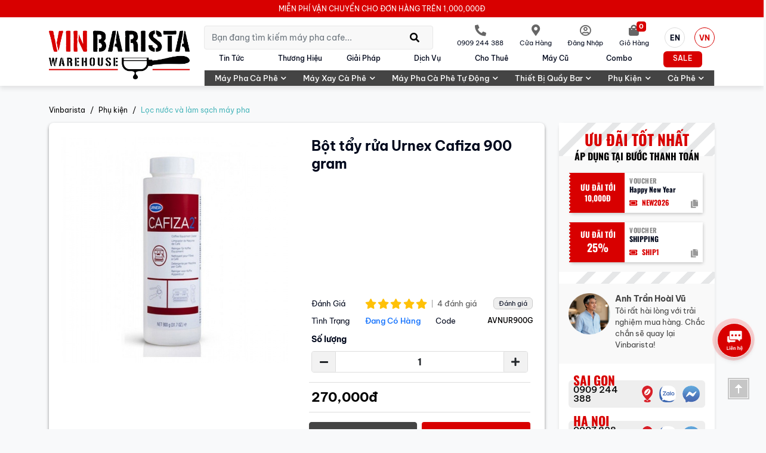

--- FILE ---
content_type: text/html; charset=UTF-8
request_url: https://vinbarista.com/san-pham/bot-tay-rua-urnex-cafiza-900gr-item318.html
body_size: 29474
content:
<!DOCTYPE html>
<html xmlns="http://www.w3.org/1999/xhtml" hreflang="vi" lang="vi" >
<head typeof="foaf:Document">
<link rel="dns-prefetch" href="https://www.googletagmanager.com">
<link rel="dns-prefetch" href="https://fonts.gstatic.com">
<link rel="dns-prefetch" href="https://www.youtube.com">
<link rel="dns-prefetch" href="https://analytics.tiktok.com">
<link rel="dns-prefetch" href="https://connect.facebook.net">
<link rel="dns-prefetch" href="https://www.facebook.com">
<link rel="dns-prefetch" href="https://code.jivosite.com">
<base href="https://vinbarista.com/" hreflang="vi" />
<link rel="canonical" href="https://vinbarista.com/san-pham/bot-tay-rua-urnex-cafiza-900gr-item318.html" hreflang="vi" />
<link rel="alternate" hreflang="vi" href="https://vinbarista.com/san-pham/bot-tay-rua-urnex-cafiza-900gr-item318.html" />
<link rel="icon" href="https://vinbarista.com/assets/front/img/favicon.ico?260123" type="image/x-icon" />
<link rel="alternate" type="application/rss+xml" href="https://vinbarista.com/newsfeed.rss" title="Vinbarista.com" />
<link rel="alternate" type="application/rss+xml" href="https://vinbarista.com/product-review.xml" title="Review - Vinbarista.com" />
<meta name="theme-color" content="#3a3a3a">
<meta http-equiv="Content-Type" content="text/html; charset=utf-8" />
<meta name="robots" content="all,index,follow" />
<meta http-equiv="content-language" content="vi" />
<title>Bột tẩy rửa Urnex Urnex Cafiza 900 gram chính hãng - Vinbarista</title>
<meta name="description" content="Bột tẩy rửa cho máy pha cà phê Urnex 900g giúp vệ sinh máy pha cà phê sạch sẽ, giúp máy hoạt động tốt hơn và tăng tuổi thọ của máy. Giá ưu đãi tại Vinbarista" />
<meta name="keywords" content="bột vệ sinh máy pha café,chổi vệ sinh máy pha cà phê, cọ vệ sinh máy pha cà phê, thuốc vệ sinh máy pha cà phê, vệ sinh máy pha cà phê" />
<meta name="Title" content="Bột tẩy rửa Urnex Urnex Cafiza 900 gram chính hãng - Vinbarista" />
<meta name="Generator" content="Công Ty Thiết Kế Website iCreate.vn" />
<meta name="viewport" content="width=device-width, initial-scale=1, minimum-scale=1, maximum-scale=1, user-scalable=yes">
<meta property="og:url" content="https://vinbarista.com/san-pham/bot-tay-rua-urnex-cafiza-900gr-item318.html" />
<meta property="og:title" content="Bột tẩy rửa Urnex Urnex Cafiza 900 gram chính hãng - Vinbarista" />
<meta property="og:description" content="Bột tẩy rửa cho máy pha cà phê Urnex 900g giúp vệ sinh máy pha cà phê sạch sẽ, giúp máy hoạt động tốt hơn và tăng tuổi thọ của máy. Giá ưu đãi tại Vinbarista" />
<meta property="og:image:alt" content="Bột tẩy rửa Urnex Urnex Cafiza 900 gram chính hãng - Vinbarista" />
<meta property="og:image" content="https://vinbarista.com/uploads/products/urnex_cafiza_900g1.jpg" />
<meta property="image" content="https://vinbarista.com/uploads/products/urnex_cafiza_900g1.jpg" />
<meta property="og:image:width" content="700" /><meta property="og:image:height" content="700" /><meta name="google-site-verification" content="7a4jJ27JsRgbNGoNbnamxZ0qkZScgFzW_s6NnUpj_g4" />
<meta http-equiv="Cache-control" content="public" max-age="2592000">
<meta http-equiv="Expires" content="2592000" />
<meta name="geo.region" content="VN" />
<meta name="geo.placename" content="Ho Chi Minh City" />
<meta name="geo.position" content="10.823099;106.629664" />
<meta name="ICBM" content="10.823099, 106.629664" />
<!--CSS -->
<link rel="preload" as="font" href="https://vinbarista.com/assets/front/fonts/BeVietnamPro/BeVietnamPro-Regular.ttf?260123" type="font/ttf" crossorigin="crossorigin">
<style>
@font-face{ font-family: 'Be Vietnam Pro';font-style: normal;font-weight: 300;font-display: swap; src: url(https://vinbarista.com/assets/front/fonts/BeVietnamPro/BeVietnamPro-Light.ttf?260123) format('truetype')}@font-face{ font-family: 'Be Vietnam Pro';font-style: italic;font-weight: 400;font-display: swap; src: url(https://vinbarista.com/assets/front/fonts/BeVietnamPro/BeVietnamPro-Italic.ttf?260123) format('truetype')}@font-face{ font-family: 'Be Vietnam Pro';font-style: normal;font-weight: 400;font-display: swap; src: url(https://vinbarista.com/assets/front/fonts/BeVietnamPro/BeVietnamPro-Regular.ttf?260123) format('truetype')}@font-face{ font-family: 'Be Vietnam Pro';font-style: normal;font-weight: 500;font-display: swap; src: url(https://vinbarista.com/assets/front/fonts/BeVietnamPro/BeVietnamPro-Medium.ttf?260123) format('truetype')}@font-face{ font-family: 'Be Vietnam Pro';font-style: italic;font-weight: 700;font-display: swap; src: url(https://vinbarista.com/assets/front/fonts/BeVietnamPro/BeVietnamPro-BoldItalic.ttf?260123) format('truetype')}@font-face{ font-family: 'Be Vietnam Pro';font-style: normal;font-weight: 700;font-display: swap; src: url(https://vinbarista.com/assets/front/fonts/BeVietnamPro/BeVietnamPro-Bold.ttf?260123) format('truetype')}@font-face{ font-family: 'Oswald';font-style: normal;font-display: swap; src: url(https://vinbarista.com/assets/front/fonts/Oswald/Oswald-Bold.ttf?260123) format('truetype')}
</style>

<link href="https://vinbarista.com/assets/plugin/bootstrap/css/bootstrap.min.css?260123" rel="stylesheet" type="text/css" />
<link href="https://vinbarista.com/assets/plugin/fontawesome/css/all.min.css?260123" rel="stylesheet" type="text/css" />
<link href="https://vinbarista.com/assets/front/layout.css?260123" rel="stylesheet" type="text/css" />
<link href="https://vinbarista.com/assets/front/layout-home.css?260123" rel="stylesheet" type="text/css" />
<link href="https://vinbarista.com/assets/front/responsive.css?260123" rel="stylesheet" type="text/css" />
<link href="https://vinbarista.com/assets/front/v2025-style.css?260123" rel="stylesheet" type="text/css" />
<link href="https://vinbarista.com/assets/front/v2025-cart.css?1769235010" rel="stylesheet" type="text/css" />


<script language="javascript">
	var site_url = 'https://vinbarista.com/';
	var $_lang = 'vn';
	var checkin_login = false;
	var checkout_creditinstallment = 3500000;
	var data_deliverymothod = false;
	var feeship, cart_total_nosale, cart_total, cart_checkamount, feecod, userdiscount, __uid = 0;
	var $_user_external_id = 'fc8f3639b0a22feff499428c46e046d7a0eb9306fe0a51f68fb37ccdc197354c';
	var $_user_data_default = {"external_id": $_user_external_id };
	// console.log( $_user_data_default );
</script>
<script type="text/javascript" src="https://vinbarista.com/assets/plugin/bootstrap/js/bootstrap.bundle.min.js?260123"></script>

<script type="text/javascript" src="https://vinbarista.com/assets/front/jquery-3.6.0.min.js"></script>
<script type="text/javascript" src="https://vinbarista.com/assets/front/jquery-migrate-1.3.0.min.js"></script>
<script type="text/javascript" src="https://vinbarista.com/assets/front/jquery.sticky.js?260123"></script>
<script type="text/javascript" src="https://vinbarista.com/assets/plugin/OwlCarousel/owl.carousel.min.js?260123"></script>
<script type="text/javascript" src="https://vinbarista.com/assets/plugin/cleave/cleave.js"></script>
<script type="text/javascript" src="https://vinbarista.com/assets/front/functions.js?260123"></script>
<style>.propromotion-box1202 .proitem__countdown_box b{
color: #fff
}
.home-proflashsale--bg .proitem__box{ border: none}
.proitem__box--1042 .tag-flashsalewariting > span,
.proitem__box--883 .tag-flashsalewariting > span{ display: none}</style>
<meta property="product:availability" content="in stock">
<meta property="product:gtin" content="">
<meta property="product:retailer_item_id" content="AVNUR900G">
<meta property="product:category" content="">
<meta property="product:condition" content="new">
<meta property="product:price:amount" content="270000">
<meta property="product:price:currency" content="VND">
<script type="application/ld+json">
   {
        "@context": "http://schema.org/",
          "@type": "Product",
          "sku": "AVNUR900G",
		  "productID":"318",
          "gtin" : "VIN318",
          //"mpn": "925873",
		  "url"	:	"https://vinbarista.com/san-pham/bot-tay-rua-urnex-cafiza-900gr-item318.html",
          "image": "https://vinbarista.com/uploads/products/urnex_cafiza_900g1.jpg",
          "name": "AVNUR900G - Bột tẩy rửa Urnex Cafiza 900 gram",
          "description": "Bột tẩy rửa cho máy pha cà phê Urnex 900g giúp vệ sinh máy pha cà phê sạch sẽ, giúp máy hoạt động tốt hơn và tăng tuổi thọ của máy. Giá ưu đãi tại Vinbarista",
          "brand": {
            "@type": "Brand",
            "name": "Urnex"
          },
          //"color" : "Silver",
          "offers": {
            "@type": "Offer",
            "priceCurrency": "VND",
            "price": 270000,
            "itemCondition": "NewCondition",
            "availability": "http://schema.org/InStock",
			"url"	:	"https://vinbarista.com/san-pham/bot-tay-rua-urnex-cafiza-900gr-item318.html",
			"priceValidUntil"	:	"2016-10-21T11:57:44+07:00"
          },

		"aggregateRating": {
			"@type": "AggregateRating",
			"ratingValue": 5,
			"reviewCount": 4,
			"bestRating": 5,
			"worstRating": 1
		  }
		 ,
		"review": [
			 	

			{
			  "@type": "Review",
			  "author": {
				  "@type": "Person",
				  "name": "Mỹ Dung"	
			  },
			  "datePublished": "2018-04-14T20:11:31+07:00",
			  "description": "Bột tan nhanh tẩy cặn tốt, thương hiệu sử dụng làm sạch các dòng máy pha cafe trong WBC",
			  "name": "Thương hiệu tài trợ cho cuộc thi pha chế thế giới",
			  "reviewRating": {
				"@type": "Rating",
				"bestRating": 5,
				"ratingValue": 5,
				"worstRating": 1
			  }
			}
			, 	

			{
			  "@type": "Review",
			  "author": {
				  "@type": "Person",
				  "name": "Thái Đăng"	
			  },
			  "datePublished": "2018-04-10T16:15:48+07:00",
			  "description": "Chai lớn, tiết kiệm xài ko bik khi nào mới hết đây...",
			  "name": "Chai lớn, tiết kiệm",
			  "reviewRating": {
				"@type": "Rating",
				"bestRating": 5,
				"ratingValue": 5,
				"worstRating": 1
			  }
			}
			, 	

			{
			  "@type": "Review",
			  "author": {
				  "@type": "Person",
				  "name": "khúc duy"	
			  },
			  "datePublished": "2018-04-09T21:15:05+07:00",
			  "description": "giá rẻ, dùng rất lâu, giúp máy pha luôn được sạch sẽ",
			  "name": "Chai lớn tiện dụng",
			  "reviewRating": {
				"@type": "Rating",
				"bestRating": 5,
				"ratingValue": 5,
				"worstRating": 1
			  }
			}
					  ]
		  
	}
</script>


<script> var dataLayer = [];dataLayer.push({event: "view_item",datetime: "2026-01-24T13:10:10+07:00",ecommerce: {currencyCode: "VND",detail: {products:[{name:"Bột tẩy rửa Urnex Cafiza 900 gram",id:"AVNUR900G",link:"https://vinbarista.com/san-pham/bot-tay-rua-urnex-cafiza-900gr-item318.html",image_link:"https://vinbarista.com/uploads/products/urnex_cafiza_900g1.jpg",price:270000,brand:"Urnex",category:"Phụ kiện",category2:"Lọc nước và làm sạch máy pha",category3:"Dụng cụ vệ sinh<br>- Dụng cụ vệ sinh",variant:"",position:1,quantity:1}],pixel_contents:[{id:"AVNUR900G",quantity:1}],event_id: "5f92c7a953c4ef0c6245153cd501620b"}}});console.log( dataLayer)</script><script>var $_user_data = {"external_id":"fc8f3639b0a22feff499428c46e046d7a0eb9306fe0a51f68fb37ccdc197354c"}</script><meta name="facebook-domain-verification" content="g50j0j1ua4q1nyrgf69kiviznspzr3" />
<!-- META -->
<style>
#modaL-popup .modal-dialog{  max-width: 850px}
</style>

<!-- Global site tag (gtag.js) - Google Analytics -->
<script async src="https://www.googletagmanager.com/gtag/js?id=G-G3G5NSNTY7"></script>
<script>
  window.dataLayer = window.dataLayer || [];
  function gtag(){dataLayer.push(arguments);}
  gtag('js', new Date());

  gtag('config', 'G-G3G5NSNTY7');
</script>

<!-- 2022/04/27 - Global site tag (gtag.js) - Google Ads -->
<script async src="https://www.googletagmanager.com/gtag/js?id=AW-792151777"></script>
<script>
  window.dataLayer = window.dataLayer || [];
  function gtag(){dataLayer.push(arguments);}
  gtag('js', new Date());

  gtag('config', 'AW-792151777');
</script>

<!-- Google Tag Manager -->
<script>(function(w,d,s,l,i){w[l]=w[l]||[];w[l].push({'gtm.start':
new Date().getTime(),event:'gtm.js'});var f=d.getElementsByTagName(s)[0],
j=d.createElement(s),dl=l!='dataLayer'?'&l='+l:'';j.async=true;j.src=
'https://www.googletagmanager.com/gtm.js?id='+i+dl;f.parentNode.insertBefore(j,f);
})(window,document,'script','dataLayer','GTM-5TVC7Q7');</script>
<!-- End Google Tag Manager -->
<!-- Meta Pixel Code -->
<script>
!function(f,b,e,v,n,t,s)
{if(f.fbq)return;n=f.fbq=function(){n.callMethod?
n.callMethod.apply(n,arguments):n.queue.push(arguments)};
if(!f._fbq)f._fbq=n;n.push=n;n.loaded=!0;n.version='2.0';
n.queue=[];t=b.createElement(e);t.async=!0;
t.src=v;s=b.getElementsByTagName(e)[0];
s.parentNode.insertBefore(t,s)}(window, document,'script',
'https://connect.facebook.net/en_US/fbevents.js');
fbq('init', '772635893645933' , ( typeof $_user_data != 'undefined' ? $_user_data : $_user_data_default ) );
fbq('track', 'PageView');
</script>
<noscript><img height="1" width="1" style="display:none"
src="https://www.facebook.com/tr?id=772635893645933&ev=PageView&noscript=1"
/></noscript>
<!-- End Meta Pixel Code -->
<!-- add: 2024-06-25 -->
<script type="text/javascript">
    (function(c,l,a,r,i,t,y){
        c[a]=c[a]||function(){(c[a].q=c[a].q||[]).push(arguments)};
        t=l.createElement(r);t.async=1;t.src="https://www.clarity.ms/tag/"+i;
        y=l.getElementsByTagName(r)[0];y.parentNode.insertBefore(t,y);
    })(window, document, "clarity", "script", "mxb2p7w323");
</script>

</head>
<body lang="vi" class="page-v2025 prodetail body-v2025-prodetail page-prodetail browser__chrome">


    <header class="clearfix" id="header">
        


<section class="header__top bg-main">
    
  <ul class="container d-flex headertop__container text-upp f-title bold-0">

            <li class="flex-fill headerop__item_1 text-center">

          
            MIỄN PHÍ VẬN CHUYỂN CHO ĐƠN HÀNG TRÊN 1,000,000Đ
          
      </li>

          

  </ul>

</section>




<section class="header__wrapper ">
    <div class="container">
    <div class="row align-items-center justify-content-end">

        <figure class="col col-md-3 col-xl-3 header__logo header_width__logo">
            <a href="https://vinbarista.com/" class="imglogo">
                <img src="https://vinbarista.com/assets/front/img/logo.png?260123" alt="Vinbarista" title="Vinbarista" class="img-responsive" width="161" height="100" />
            </a>
        </figure>

        <div class="col-auto d-lg-none header__action_mobile">
              <ul class="header__action__ul d-flex align-items-center">

  <li class="hotline">
      <a href="tel:0909244388">
          <i class="icon fas fa-phone-alt"></i>
          <span>0909 244 388</span>
      </a>
  </li>
      <li class="store">
      <a href="https://vinbarista.com/he-thong-phan-phoi.html">
          <i class="icon fa fa-map-marker-alt"></i>
          <span>Cửa hàng</span>
      </a>
  </li>
                <li class="header__user">
          <div class="dropdown">
              <button type="button" class="header__user_btn dropdown-toggle" id="dd_header_useraaction" data-bs-toggle="dropdown" aria-expanded="false">
                  <i class="icon far fa-user-circle"></i>
                  <span>Đăng nhập</span>
              </button>
              <ul class="dropdown-menu header__user_dropdown" aria-labelledby="dd_header_useraaction">
                <li>
                  <a href="https://vinbarista.com/register.html">Đăng ký thành viên</a>
                </li>
                <li>
                  <a href="https://vinbarista.com/login.html">Đăng nhập</a>
                </li>
              </ul>
          </div>

        </li>


  
    <li class="cart">
      <a href="https://vinbarista.com/cart.html" class="link-cart position-relative d-inline-block" data-toggle="tooltip" data-placement="left" title="Mua hàng tại Vinbarista.com">
         <i class="icon fa fa-shopping-bag"></i>
         <span>Giỏ hàng</span>
         <b class="cart_num">
             0         </b>
      </a>
  </li>

    <li class="lang ">
      <a href="https://vinbarista.com/en/products/urnex-cafiza-900g-cleaning-powder-item318.html" class="lang--item lang--en " title="English">
          <span>EN</span>
      </a>
  </li>
  <li class="lang ms-3 lang-active">
      <a href="https://vinbarista.com/san-pham/bot-tay-rua-urnex-cafiza-900gr-item318.html" class="lang--item lang--vn active" title="Tiếng việt">
          <span>VN</span>
      </a>
  </li>

    
    <li class="action-mobile d-block d-lg-none">
        <button type="button" class="btn_mobile btn xsnav-btn-action" id="show_menu_mobile">
            <i class="fa fa-bars"></i>
        </button>
    </li>

</ul>
        </div>

              <article class="col-12 col-md-12 col-lg-12 col-xl-9 header_main__wrapper ">

            <div class="row align-items-center justify-content-start header_main__fsearch">

                  <figure class="col col-md-3 col-xl-3 header_main__logo mb-0 d-none">
                    <a href="https://vinbarista.com/" class="imglogo">
                        <img src="https://vinbarista.com/assets/front/img/logo.png?260123" alt="Vinbarista" title="Vinbarista" class="img-responsive" width="130" height="81" />
                    </a>
                  </figure>
                                      <div class="row col-12 col-md-12 col-lg-9 col-xl-12 mx-0 px-0 align-items-center header_main__main">
                      <div class="col-12 col-md-12 col-lg col-xl header__form">
                          <form method="get" class="d-flex hfsearch__container" action="https://vinbarista.com/search.html">

    <input type="text" name="k" placeholder="Bạn đang tìm kiếm máy pha cafe..." class="f-text form-control" value="" autocomplete="off">
    <button type="submit" class="btn btn-info"><i class="fa fa-search"></i></button>

</form>
                      </div>
                      <div class="col-12 col-md-auto col-xl-auto header__action">
                          <ul class="header__action__ul d-flex align-items-center">

  <li class="hotline">
      <a href="tel:0909244388">
          <i class="icon fas fa-phone-alt"></i>
          <span>0909 244 388</span>
      </a>
  </li>
      <li class="store">
      <a href="https://vinbarista.com/he-thong-phan-phoi.html">
          <i class="icon fa fa-map-marker-alt"></i>
          <span>Cửa hàng</span>
      </a>
  </li>
                <li class="header__user">
          <div class="dropdown">
              <button type="button" class="header__user_btn dropdown-toggle" id="dd_header_useraaction" data-bs-toggle="dropdown" aria-expanded="false">
                  <i class="icon far fa-user-circle"></i>
                  <span>Đăng nhập</span>
              </button>
              <ul class="dropdown-menu header__user_dropdown" aria-labelledby="dd_header_useraaction">
                <li>
                  <a href="https://vinbarista.com/register.html">Đăng ký thành viên</a>
                </li>
                <li>
                  <a href="https://vinbarista.com/login.html">Đăng nhập</a>
                </li>
              </ul>
          </div>

        </li>


  
    <li class="cart">
      <a href="https://vinbarista.com/cart.html" class="link-cart position-relative d-inline-block" data-toggle="tooltip" data-placement="left" title="Mua hàng tại Vinbarista.com">
         <i class="icon fa fa-shopping-bag"></i>
         <span>Giỏ hàng</span>
         <b class="cart_num">
             0         </b>
      </a>
  </li>

    <li class="lang ">
      <a href="https://vinbarista.com/en/products/urnex-cafiza-900g-cleaning-powder-item318.html" class="lang--item lang--en " title="English">
          <span>EN</span>
      </a>
  </li>
  <li class="lang ms-3 lang-active">
      <a href="https://vinbarista.com/san-pham/bot-tay-rua-urnex-cafiza-900gr-item318.html" class="lang--item lang--vn active" title="Tiếng việt">
          <span>VN</span>
      </a>
  </li>

    
    <li class="action-mobile d-block d-lg-none">
        <button type="button" class="btn_mobile btn xsnav-btn-action" id="show_menu_mobile">
            <i class="fa fa-bars"></i>
        </button>
    </li>

</ul>
                      </div>
                  </div>

            </div>

                        <div class="header__navigation">
                <ul class="header__navtop row header__boxnav ">
        <li class="col-auto header__navtop_item ">
          <a href="https://vinbarista.com/blog.html" class="position-relative header__navtop_itemlink">Tin tức</a>
                </li>
        <li class="col-auto header__navtop_item  icon-arrow ">
          <a href="https://vinbarista.com/brands.html" class="position-relative header__navtop_itemlink">Thương hiệu</a>
          
    <div class="header_navsub__container header_navsub__container--brand">
      <div class="row header_navsub__wrapper header_navsub__wrapper-brand mx-0">

      <span class="col-12 col-md-3 col-lg-3">
                        
                <a class="circle d-block mt-1" href="https://vinbarista.com/nuova-simonelli.html">Nuova Simonelli</a>
            

                          
                <a class="circle d-block mt-1" href="https://vinbarista.com/victoria-arduino.html">Victoria Arduino</a>
            

                          
                <a class="circle d-block mt-1" href="https://vinbarista.com/eureka.html">Eureka</a>
            

                          
                <a class="circle d-block mt-1" href="https://vinbarista.com/melitta.html">Melitta</a>
            

                          
                <a class="circle d-block mt-1" href="https://vinbarista.com/carraro.html">Carraro</a>
            

                            </span>
      <span class="col-12 col-md-3 col-lg-3">
                        
                <a class="circle d-block mt-1" href="https://vinbarista.com/tazza.html">Tazza</a>
            

                          
                <a class="circle d-block mt-1" href="https://vinbarista.com/kalerm.html">Kalerm</a>
            

                          
                <a class="circle d-block mt-1" href="https://vinbarista.com/vitamix.html">Vitamix</a>
            

                          
                <a class="circle d-block mt-1" href="https://vinbarista.com/ecm.html">ECM</a>
            

                          
                <a class="circle d-block mt-1" href="https://vinbarista.com/melitta-professional.html">Melitta Professional</a>
            

                            </span>
      <span class="col-12 col-md-3 col-lg-3">
                        
                <a class="circle d-block mt-1" href="https://vinbarista.com/lehehe.html">LEHEHE</a>
            

                          
                <a class="circle d-block mt-1" href="https://vinbarista.com/schaerer.html">Schaerer</a>
            

                          
                <a class="circle d-block mt-1" href="https://vinbarista.com/animo.html">Animo</a>
            

                          
                <a class="circle d-block mt-1" href="https://vinbarista.com/hoshizaki.html">Hoshizaki</a>
            

                          
                <a class="circle d-block mt-1" href="https://vinbarista.com/lelit.html">Lelit</a>
            

                            </span>
      <span class="col-12 col-md-3 col-lg-3">
                        
                <a class="circle d-block mt-1" href="https://vinbarista.com/solis.html">Solis</a>
            

                          
                <a class="circle d-block mt-1" href="https://vinbarista.com/bwt.html">BWT</a>
            

                          
                <a class="circle d-block mt-1" href="https://vinbarista.com/marco.html">Marco</a>
            

                          
                <a class="circle d-block mt-1" href="https://vinbarista.com/cubes.html">Cubes</a>
            

                          
                <a class="circle d-block mt-1" href="https://vinbarista.com/berjaya.html">Berjaya</a>
            

                            </span>
      
  </div>
</div>

      </li>
        <li class="col-auto header__navtop_item ">
          <a href="https://vinbarista.com/document.html" class="position-relative header__navtop_itemlink">Giải pháp</a>
                </li>
        <li class="col-auto header__navtop_item ">
          <a href="https://vinbarista.com/dich-vu.html" class="position-relative header__navtop_itemlink">Dịch vụ</a>
                </li>
        <li class="col-auto header__navtop_item ">
          <a href="https://vinbarista.com/thue-may-pha-ca-phe.html" class="position-relative header__navtop_itemlink">Cho Thuê</a>
                </li>
        <li class="col-auto header__navtop_item ">
          <a href="https://vinbarista.com/hang-da-qua-su-dung.html" class="position-relative header__navtop_itemlink">Máy cũ</a>
                </li>
        <li class="col-auto header__navtop_item ">
          <a href="https://vinbarista.com/combo.html" class="position-relative header__navtop_itemlink">Combo</a>
                </li>
        <li class="col-auto header__navtop_item clearance position-relative icon-arrow ">
          <a href="https://vinbarista.com/khuyen-mai.html" class="position-relative header__navtop_itemlink">SALE</a>
          
    <div class="header_navsub__container header_navsub__container--clearance">
      <div class="row header_navsub__wrapper header_navsub__wrapper-clearance  mx-0">

        <span class="col-12 ">
            <a class="circle" href="https://vinbarista.com/khuyen-mai.html">Ưu đãi</a>
        </span>


        <!-- <span class="col-12 ">
            <a class="circle" href="https://vinbarista.com/combo.html">Combo</a>
        </span> -->

      
            <span class="col-12 ">
                <a class="circle" href="https://vinbarista.com/hang-thanh-ly.html">Hàng Thanh Lý</a>
            </span>


      
            <span class="col-12 ">
                <a class="circle" href="https://vinbarista.com/hang-da-qua-su-dung.html">Hàng Đã Qua Sử Dụng</a>
            </span>


      
  </div>
</div>

      </li>
  </ul>

  <nav role="navigation" class="header__navbottom_wrapper position-relative">
    <ul class="header__navbottom header__boxnav row">
                <li class="col header__navbottom_item">
                <a href="https://vinbarista.com/may-pha-ca-phe.html" class="position-relative header__navbottom_itemlink icon_479">
                      Máy pha cà phê                      <i class="fas fa-chevron-down"></i>
                </a>
                
<div class="header_navsub__container header__navbottom__navsub_container">
    <ul class="header_navsub__listnav">
      
        <li class="circle">
            <a href="https://vinbarista.com/may-pha-ca-phe-espresso.html">Máy pha cà phê espresso</a>
        </li>


      
        <li class="circle">
            <a href="https://vinbarista.com/may-pha-ca-phe-specialty.html">Máy pha cà phê Specialty</a>
        </li>


      
        <li class="circle">
            <a href="https://vinbarista.com/may-pha-ca-phe-cong-nghiep.html">Máy pha cà phê công nghiệp</a>
        </li>


      
    </ul>
</div>
          </li>
                <li class="col header__navbottom_item">
                <a href="https://vinbarista.com/may-xay-ca-phe.html" class="position-relative header__navbottom_itemlink icon_483">
                      Máy xay cà phê                      <i class="fas fa-chevron-down"></i>
                </a>
                
<div class="header_navsub__container header__navbottom__navsub_container">
    <ul class="header_navsub__listnav">
      
        <li class="circle">
            <a href="https://vinbarista.com/may-xay-ca-phe-gia-dinh.html">Máy xay cà phê gia đình</a>
        </li>


      
        <li class="circle">
            <a href="https://vinbarista.com/may-xay-ca-phe-espresso.html">Máy xay cà phê thương mại</a>
        </li>


      
        <li class="circle">
            <a href="https://vinbarista.com/may-xay-ca-phe-specialty.html">Máy xay cà phê specialty</a>
        </li>


      
    </ul>
</div>
          </li>
                <li class="col header__navbottom_item">
                <a href="https://vinbarista.com/may-pha-ca-phe-tu-dong.html" class="position-relative header__navbottom_itemlink icon_487">
                      Máy pha cà phê tự động                      <i class="fas fa-chevron-down"></i>
                </a>
                
<div class="header_navsub__container header__navbottom__navsub_container">
    <ul class="header_navsub__listnav">
      
        <li class="circle">
            <a href="https://vinbarista.com/may-pha-ca-phe-gia-dinh.html">Máy pha cà phê gia đình</a>
        </li>


      
        <li class="circle">
            <a href="https://vinbarista.com/may-pha-ca-phe-van-phong.html">Máy pha cà phê văn phòng</a>
        </li>


      
        <li class="circle">
            <a href="https://vinbarista.com/may-pha-ca-phe-horeca.html">Máy pha cà phê HoReCa</a>
        </li>


      
        <li class="circle">
            <a href="https://vinbarista.com/may-pha-ca-phe-vien-nen.html">Máy pha cà phê viên nén</a>
        </li>


      
    </ul>
</div>
          </li>
                <li class="col header__navbottom_item">
                <a href="https://vinbarista.com/thiet-bi-quay-bar.html" class="position-relative header__navbottom_itemlink icon_492">
                      Thiết bị quầy bar                      <i class="fas fa-chevron-down"></i>
                </a>
                
<div class="header_navsub__container header__navbottom__navsub_container">
    <ul class="header_navsub__listnav">
      
        <li class="circle">
            <a href="https://vinbarista.com/may-xay-sinh-to-cong-nghiep.html">Máy xay sinh tố công nghiệp</a>
        </li>


      
        <li class="circle">
            <a href="https://vinbarista.com/may-lam-da-vien.html">Máy làm đá viên</a>
        </li>


      
        <li class="circle">
            <a href="https://vinbarista.com/tu-lanh.html">Tủ lạnh</a>
        </li>


      
        <li class="circle">
            <a href="https://vinbarista.com/tu-trung-bay.html">Tủ trưng bày</a>
        </li>


      
    </ul>
</div>
          </li>
                <li class="col header__navbottom_item">
                <a href="https://vinbarista.com/phu-kien.html" class="position-relative header__navbottom_itemlink icon_497">
                      Phụ kiện                      <i class="fas fa-chevron-down"></i>
                </a>
                
<div class="header_navsub__container header__navbottom__navsub_container">
    <ul class="header_navsub__listnav">
      
        <li class="circle">
            <a href="https://vinbarista.com/dung-cu-barista.html">Dụng cụ Barista</a>
        </li>


      
        <li class="circle">
            <a href="https://vinbarista.com/ly-va-coc-uong-ca-phe.html">Ly và cốc uống cà phê</a>
        </li>


      
        <li class="circle">
            <a href="https://vinbarista.com/merchandise.html">Merchandise</a>
        </li>


      
        <li class="circle">
            <a href="https://vinbarista.com/loc-nuoc-va-lam-sach-may-pha.html">Lọc nước và làm sạch máy pha</a>
        </li>


      
        <li class="circle">
            <a href="https://vinbarista.com/giay-loc.html">Giấy lọc</a>
        </li>


      
    </ul>
</div>
          </li>
                <li class="col header__navbottom_item">
                <a href="https://vinbarista.com/ca-phe.html" class="position-relative header__navbottom_itemlink icon_502">
                      Cà phê                      <i class="fas fa-chevron-down"></i>
                </a>
                
<div class="header_navsub__container header__navbottom__navsub_container">
    <ul class="header_navsub__listnav">
      
        <li class="circle">
            <a href="https://vinbarista.com/ca-phe-xay-san.html">Cà phê xay sẵn</a>
        </li>


      
        <li class="circle">
            <a href="https://vinbarista.com/ca-phe-hat-y.html">Cà phê hạt Ý</a>
        </li>


      
        <li class="circle">
            <a href="https://vinbarista.com/ca-phe-hat-viet-nam.html">Cà phê hạt Việt Nam</a>
        </li>


      
        <li class="circle">
            <a href="https://vinbarista.com/ca-phe-vien-nen-nespresso.html">Cà phê viên nén Nespresso</a>
        </li>


      
        <li class="circle">
            <a href="https://vinbarista.com/ca-phe-vien-nen-dolce-gusto.html">Cà phê viên nén Dolce Gusto</a>
        </li>


      
    </ul>
</div>
          </li>
      
    </ul>
</nav>

            </div>



        </article>
        </div>
  </div>
</section>

    </header>

		<main class="wrapper__container">
				<nav class="container prodetail--bg-main v2025-breadcrumb-wrapper">
				<ol class="breadcrumb">
			<li class="breadcrumb-item">
					<a href="https://vinbarista.com/">Vinbarista</a>
			</li>
			
				<li class="breadcrumb-item">
					
						<a href="https://vinbarista.com/phu-kien.html" title="Phụ kiện" rel="v:url" property="v:title">
							Phụ kiện						</a>

					
				</li>

			
				<li class="breadcrumb-item">
					
						<a href="https://vinbarista.com/loc-nuoc-va-lam-sach-may-pha.html" title="Lọc nước và làm sạch máy pha" rel="v:url" property="v:title">
							Lọc nước và làm sạch máy pha						</a>

					
				</li>

			
		</ol>


	<script type="application/ld+json">
	{
		"@context": "http://schema.org",
		"@type": "BreadcrumbList",
		"itemListElement":
		[
		{
		"@type": "ListItem",
		"position": 1,
		"item":
		{
		"@id": "https://vinbarista.com/",
		"name": "vinbarista.com"
		}
		},
				{
		"@type": "ListItem",
		"position": 2,
		"item":
		{
			"@id": "https://vinbarista.com/phu-kien.html",
			"name": "Phụ kiện"
		}
		},				{
		"@type": "ListItem",
		"position": 3,
		"item":
		{
			"@id": "https://vinbarista.com/loc-nuoc-va-lam-sach-may-pha.html",
			"name": "Lọc nước và làm sạch máy pha"
		}
		}				]
	}
	</script>

</nav>



<main class="container">

	<aside class="row justify-content-center">

		<section class="col-12 col-xl-9">

			<div class="row mx-0 px-2 prodetail_box__wrapper prodetail-shadow prodetail__overview_left ">

    <article class="col-12 col-md-12 col-lg-6 col-xl-6 prodetail__overview_img overflow-hidden proimg_empty">
        <!--main carousel element-->
<div class="prodimg_carousel__wrapper " style="background-image:url( 'https://vinbarista.com/uploads/products/urnex_cafiza_900g1.jpg')" >


	<div id="prodimg_carousel" class="owl-carousel owl-theme prodetail__proimg318 boxprobrand__urnex">

		
		<div class="selected prodimg__img img_1" data-item="item__1" >
						<picture class="picture-box prodetail__imgitem__boxbig"><source srcset="https://vinbarista.com/uploads/products/urnex_cafiza_900g1.jpg" type="image/jpeg"><source srcset="https://vinbarista.com/uploads/products/urnex_cafiza_900g1.webp" type="image/webp"><img src="https://vinbarista.com/uploads/products/urnex_cafiza_900g1.jpg" alt="Bột tẩy rửa Urnex Cafiza 900 gram" class="img-fluid prodetail__imgitem__big " loading="lazy" decoding="async" width="389" height="389" ></picture>
		</div>


		

	</div>

	<!-- thumbnail -->

		


</div>
    </article>

      
    <article class="col-12 col-md-12 col-lg-6 col-xl-6 prodetail__overview_info" >
        <form action="https://vinbarista.com/cart/add.html" method="post" enctype="application/x-www-form-urlencoded" class="prodetail_addtocard clearfix" >

    <h1 class="prodetail__title" title="Bột tẩy rửa Urnex Cafiza 900 gram">
        Bột tẩy rửa Urnex Cafiza 900 gram    </h1>

    

    <ul class="prodetail_box__listinfo v2025-prodetail_box__listinfo">

<li class="prodetail_box__listinfo--rating">
      <b class="prodetail_box__listinfo_label">đánh giá</b>
      <div class="prodetail_box__listinfo_text v2025-prodetail_box__listinfo_text">

          <p class="proitem-review"><span class="star-group"><i class="fas fa-star"></i><i class="fas fa-star"></i><i class="fas fa-star"></i><i class="fas fa-star"></i><i class="fas fa-star"></i></span><span class="review">4 đánh giá</span></p>

          <span class="prodetil_comment-autoscroll f-title mb-0">
                Đánh giá          </span>

      </div>

  </li>
    
    <li class="prodetail_box__listinfo_tinhtrang mb-0 g-2 tinhtrang__instock">
        <div class="col-12 col-md d-flex prodetail_box__listinfo_tinhtrang_status">
          <b class="prodetail_box__listinfo_label">Tình trạng</b>
          <span class="prodetail_box__listinfo_text bold">Đang có hàng</span>

        </div>
        <!--  -->
        <div class="col-12 col-md-auto ms-auto d-flex prodetail_box__listinfo_tinhtrang_sku">
          <b class="prodetail_box__listinfo_label">Code</b>
          <span class="prodetail_box__listinfo_text text_hide prodetail__sku">AVNUR900G</span>
        </div>
        <!--  -->
    </li>




</ul>
<div class="row gx-2 gy-2 prodetail_addtocard_action">

    
            <div class="col-12 mb-2 prodetail_addtocard_action_qty">
        <p class="f-title text-start mb-2">Số lượng</p>
        <div class="row gx-0 proqty__group transition">
            <button type="button" class="btn col" value="minus"><i class="fa fa-minus"></i></button>
            <input type="number" value="1" name="qty" autocomplete="off" class="form-control hide_arrow col text-center px-2" required min="0">
            <button type="button" class="btn col" value="plus"><i class="fa fa-plus"></i></button>
        </div>
    </div>
        

    


    <div class="prodetail__price v2025-prodetail__price d-flex align-items-center  proitem__box--318 proitem__box--urnex">
        <div class="col">
            <b class="pro__price_active">270,000đ</b>        </div>
        <!--  -->
                <!--  -->
    </div>

    <!--  -->






    <div class=" col-6 col-md-6 col-lg-6 ps-lg-0">
        <button type="button" class="btn prodetail__btn prodetail__btn--addcart shadow-sm">
            Thêm vào giỏ hàng        </button>
    </div>


    <div class=" col-6 col-md-6 col-lg-6 pe-lg-0">
        <button type="submit" class="btn prodetail__btn prodetail__btn--buyow shadow-sm">
            Mua Ngay        </button>
    </div>




</div>




<input type="hidden" value="318" name="item" />


</form>
        <!-- -->
    </article>
      

</div>

		</section>

			
		<section class="col-12 col-xl-3">
			
<div class="prodetail_box__wrapper prodetail_righttop_wrapper"> 


  <div class="prodetail_righttop_voucher ">


    <div class="prodetail_righttop_box prodetail_righttop_box-bg prodetail_righttop_voucher_title">
        Ưu đãi tốt nhất    </div>

    <p class="prodetail_righttop_voucher_subtitle">Áp dụng tại bước thanh toán</p>

    <!--  -->

        <div class="prodetail_righttop_voucher_list">
        <div class="prodetail_righttop_voucher_item action_copy_clipboard" data-value="NEW2026" data-bs-toggle="tooltip" data-bs-placement="top" data-bs-title="Copy" >
            <p class="prodetail_righttop_voucher_item_label ">
                Ưu đãi tới                <b class="d-block ">10,000Đ</b>
            </p>
            <p class="prodetail_righttop_voucher_item_value">
                <span class="d-block prodetail_righttop_voucher_item_value-label">Voucher</span>
                <b class="d-block prodetail_righttop_voucher_item_value-title text_hide">Happy New Year</b>
                <span class="d-flex flex-nowrap align-items-center prodetail_righttop_voucher_item_value-code">

                    <span class="col text_hide">
                        <i class="fas fa-ticket-alt me-1"></i>
                        NEW2026                    </span>

                    <button type="button" class="btn btn-sm col-auto ms-auto prodetail_righttop_voucher_item_btncopy"  >
                        <i class="fas fa-copy"></i>
                    </button>


                </span>
            </p>
        </div>
    </div>
        <div class="prodetail_righttop_voucher_list">
        <div class="prodetail_righttop_voucher_item action_copy_clipboard" data-value="SHIP1" data-bs-toggle="tooltip" data-bs-placement="top" data-bs-title="Copy" >
            <p class="prodetail_righttop_voucher_item_label prodetail_righttop_voucher_item_label--percent">
                Ưu đãi tới                <b class="d-block ">25%</b>
            </p>
            <p class="prodetail_righttop_voucher_item_value">
                <span class="d-block prodetail_righttop_voucher_item_value-label">Voucher</span>
                <b class="d-block prodetail_righttop_voucher_item_value-title text_hide">SHIPPING</b>
                <span class="d-flex flex-nowrap align-items-center prodetail_righttop_voucher_item_value-code">

                    <span class="col text_hide">
                        <i class="fas fa-ticket-alt me-1"></i>
                        SHIP1                    </span>

                    <button type="button" class="btn btn-sm col-auto ms-auto prodetail_righttop_voucher_item_btncopy"  >
                        <i class="fas fa-copy"></i>
                    </button>


                </span>
            </p>
        </div>
    </div>
        <!--  -->

</div>


    <figure class="prodetail_righttop_box prodetail_righttop_box_testimonial">
        <img src="https://vinbarista.com/uploads/items/khach-hang-tran-hoai-vu-202509161628.png" alt="Anh Trần Hoài Vũ -" class="prodetail_righttop_box_testimonial_img">

            
        <figcaption class="prodetail_righttop_box_testimonial_caption line-limit">

            <p class="prodetail_righttop_box_testimonial_caption_name">Anh Trần Hoài Vũ</p>

            Tôi rất hài lòng với trải nghiệm mua hàng. Chắc chắn sẽ quay lại Vinbarista!
        </figcaption>
    
    </figure>



<ul class=" prodetail_righttop_showrrom">
    
        <li class="prodetail_righttop_showrrom_item">
            <p class="prodetail_righttop_showrrom_title">
                sai gon            </p>
            <p class="row prodetail_righttop_showrrom_info">
                <span class="prodetail_righttop_showrrom_phone">
                    <a href="tel:0909 244 388" target="_blank">
                        0909 244 388                    </a>
                </span>

                <span class="prodetail_righttop_showrrom_button">
                    <button value="1" class="product-contact-item-btn product-contact-item-btn--showroom" data-bs-toggle="modal" data-bs-target="#modal_prodetail_showroom" >
                        <img src="https://vinbarista.com/assets/front/img/icon-showroom.png" alt="Liên hệ với chúng tôi VINBARISTA.COM" class="" />
                    </button>
                    <!--  -->
                    <a href="https://zalo.me/0909244388" target="_blank" rel="nofollow" class="product-contact-item-btn product-contact-item-btn--zalo">
                        <img src="https://vinbarista.com/assets/front/img/icon-zalo.png" alt="Liên hệ với chúng tôi VINBARISTA.COM" class="" />
                    </a>
                    <!--  -->
                    <a href="https://m.me/vinbarista" class="product-contact-item-btn product-contact-item-btn-messenger" target="_blank">
                        <img src="https://vinbarista.com/assets/front/img/icon-fb-messenger.png" alt="Liên hệ với chúng tôi VINBARISTA.COM" class="" />
                    </a>
                    <!--  -->

                </span>
            </p>
        </li>


    
        <li class="prodetail_righttop_showrrom_item">
            <p class="prodetail_righttop_showrrom_title">
                ha noi            </p>
            <p class="row prodetail_righttop_showrrom_info">
                <span class="prodetail_righttop_showrrom_phone">
                    <a href="tel:0907 838 395" target="_blank">
                        0907 838 395                    </a>
                </span>

                <span class="prodetail_righttop_showrrom_button">
                    <button value="4" class="product-contact-item-btn product-contact-item-btn--showroom" data-bs-toggle="modal" data-bs-target="#modal_prodetail_showroom" >
                        <img src="https://vinbarista.com/assets/front/img/icon-showroom.png" alt="Liên hệ với chúng tôi VINBARISTA.COM" class="" />
                    </button>
                    <!--  -->
                    <a href="https://zalo.me/0907838395" target="_blank" rel="nofollow" class="product-contact-item-btn product-contact-item-btn--zalo">
                        <img src="https://vinbarista.com/assets/front/img/icon-zalo.png" alt="Liên hệ với chúng tôi VINBARISTA.COM" class="" />
                    </a>
                    <!--  -->
                    <a href="https://m.me/vinbarista" class="product-contact-item-btn product-contact-item-btn-messenger" target="_blank">
                        <img src="https://vinbarista.com/assets/front/img/icon-fb-messenger.png" alt="Liên hệ với chúng tôi VINBARISTA.COM" class="" />
                    </a>
                    <!--  -->

                </span>
            </p>
        </li>


    
</ul>



</div>

		</section>


</aside>
<aside class="row justify-content-center prodetail__overview prodetail__overview__content">

		<section class="col-12 col-xl-9">

			
<section class="prodetail_box__wrapper prodetail-shadow prodetail__overview prodetail-dcontent prodetail__overview__specification">

    <p class="prodetail_box__label text-start">Thông tin sản phẩm</p>

        <div class="row g-3">
        <div class="col-12 col-md-6">
            <b>Urnex</b><br />
<b>Bột vệ sinh thiết bị cà phê Cafiza 900gr</b><br />
<b>Sản phẩm vệ sinh</b><br />
<br />
<br />
<br />
        </div>
        <!--  -->
        <div class="col-12 col-md-6">
            <br />
<br />
<br />
<br />
<br />
<br />
        </div>
        <!--  -->
    </div>
    </section>

<section class="prodetail_box__wrapper prodetail-shadow prodetail__overview prodetail-dcontent">

    <p class="prodetail_box__label text-start">Tính năng sản phẩm</p>

    
        <div class="dcontent">
        <p><strong>Bột tẩy rửa Urnex Cafiza 900g</strong></p>

<p style="text-align:center"><strong><figure class="image-captioned dcontent-figure"><img onerror="this.style.display='none'" alt="bot-ve-sinh-may-pha-ca-phe" src="https://vinbarista.com/uploads/editer/images/urnex_cafiza_900g1.jpg" style="height:600px; width:750px" loading="lazy"></figure></strong></p>

<ul>
	<li>Khối lượng 900g (431.7 OZ.)</li>
	<li>Giúp loại bỏ các chất bẩn trong họng chiết xuất, các van và đường ống</li>
	<li>Bọt và bột hòa tan cân bằng giúp tẩy rửa mạnh mẽ hơn</li>
	<li>Dùng vệ sinh được hàng ngày</li>
	<li>Dùng tốt nhất cho các loại máy pha cà phê bán tự động.</li>
	<li>Chứng chỉ NSF về độ tương thích với kim loại và độ an toàn</li>
	<li>Xuất xứ Mỹ</li>
</ul>
    </div>

    
</section>

<section class="prodetail_box__wrapper prodetail__mb product-contact prodetail-shadow d-none d-md-block">
        

    <div class="prodetail_box__wrapper pb-0 shadow-none">
        <p class="prodetail_box__label text-start mb-0 border-0">Liên hệ với chúng tôi VINBARISTA.COM</p>  
    </div>

    <div class="prodetail_box__wrapper shadow-none product-contact-wrapper radius-0">


        <div class="row product-contact-group">

            
                <div class="col col-12 col-md-6">

                    <div class="product-contact-item">
                        <b class="product-contact-item-name">Sài Gòn</b>

                        <span class="product-contact-item-phone">
                            <a href="tel:0909 244 388" target="_blank">
                                0909 244 388                            </a>
                        </span>

                        <span class="product-contact-item-button">
                            <button value="1" class="product-contact-item-btn product-contact-item-btn--showroom" data-bs-toggle="modal" data-bs-target="#modal_prodetail_showroom" >
                                <img src="https://vinbarista.com/assets/front/img/icon-showroom.png" alt="Liên hệ với chúng tôi VINBARISTA.COM" class="" />
                            </button>
                            <!--  -->
                            <a href="https://zalo.me/0909244388" target="_blank" rel="nofollow" class="product-contact-item-btn product-contact-item-btn--zalo">
                                <img src="https://vinbarista.com/assets/front/img/icon-zalo.png" alt="Liên hệ với chúng tôi VINBARISTA.COM" class="" />
                            </a>
                            <!--  -->
                            <a href="https://m.me/vinbarista" class="product-contact-item-btn product-contact-item-btn-messenger" target="_blank">
                                <img src="https://vinbarista.com/assets/front/img/icon-fb-messenger.png" alt="Liên hệ với chúng tôi VINBARISTA.COM" class="" />
                            </a>
                            <!--  -->

                        </span>
                    </div>
                    <!--  -->
                    <div class="product-contact-item">
                        <b class="product-contact-item-name">Service Sài Gòn</b>

                        <span class="product-contact-item-phone">
                            <a href="tel:0909 244 308" target="_blank">
                                0909 244 308                            </a>
                        </span>

                        <span class="product-contact-item-button">
                            <button value="1" class="product-contact-item-btn product-contact-item-btn--showroom" data-bs-toggle="modal" data-bs-target="#modal_prodetail_showroom" >
                                <img src="https://vinbarista.com/assets/front/img/icon-showroom.png" alt="Liên hệ với chúng tôi VINBARISTA.COM" class="" />
                            </button>
                            <!--  -->
                            <a href="https://zalo.me/0909244308" target="_blank" rel="nofollow" class="product-contact-item-btn product-contact-item-btn--zalo">
                                <img src="https://vinbarista.com/assets/front/img/icon-zalo.png" alt="Liên hệ với chúng tôi VINBARISTA.COM" class="" />
                            </a>
                            <!--  -->
                            <a href="https://m.me/vinbarista" class="product-contact-item-btn product-contact-item-btn-messenger" target="_blank">
                                <img src="https://vinbarista.com/assets/front/img/icon-fb-messenger.png" alt="Liên hệ với chúng tôi VINBARISTA.COM" class="" />
                            </a>
                            <!--  -->

                        </span>
                    </div>

                    <!--  -->
                    
                </div>

            
                <div class="col col-12 col-md-6">

                    <div class="product-contact-item">
                        <b class="product-contact-item-name">Hà Nội</b>

                        <span class="product-contact-item-phone">
                            <a href="tel:0907 838 395" target="_blank">
                                0907 838 395                            </a>
                        </span>

                        <span class="product-contact-item-button">
                            <button value="4" class="product-contact-item-btn product-contact-item-btn--showroom" data-bs-toggle="modal" data-bs-target="#modal_prodetail_showroom" >
                                <img src="https://vinbarista.com/assets/front/img/icon-showroom.png" alt="Liên hệ với chúng tôi VINBARISTA.COM" class="" />
                            </button>
                            <!--  -->
                            <a href="https://zalo.me/0907838395" target="_blank" rel="nofollow" class="product-contact-item-btn product-contact-item-btn--zalo">
                                <img src="https://vinbarista.com/assets/front/img/icon-zalo.png" alt="Liên hệ với chúng tôi VINBARISTA.COM" class="" />
                            </a>
                            <!--  -->
                            <a href="https://m.me/vinbarista" class="product-contact-item-btn product-contact-item-btn-messenger" target="_blank">
                                <img src="https://vinbarista.com/assets/front/img/icon-fb-messenger.png" alt="Liên hệ với chúng tôi VINBARISTA.COM" class="" />
                            </a>
                            <!--  -->

                        </span>
                    </div>
                    <!--  -->
                    <div class="product-contact-item">
                        <b class="product-contact-item-name">Service Hà Nội</b>

                        <span class="product-contact-item-phone">
                            <a href="tel:0903 775 286" target="_blank">
                                0903 775 286                            </a>
                        </span>

                        <span class="product-contact-item-button">
                            <button value="4" class="product-contact-item-btn product-contact-item-btn--showroom" data-bs-toggle="modal" data-bs-target="#modal_prodetail_showroom" >
                                <img src="https://vinbarista.com/assets/front/img/icon-showroom.png" alt="Liên hệ với chúng tôi VINBARISTA.COM" class="" />
                            </button>
                            <!--  -->
                            <a href="https://zalo.me/0903775286" target="_blank" rel="nofollow" class="product-contact-item-btn product-contact-item-btn--zalo">
                                <img src="https://vinbarista.com/assets/front/img/icon-zalo.png" alt="Liên hệ với chúng tôi VINBARISTA.COM" class="" />
                            </a>
                            <!--  -->
                            <a href="https://m.me/vinbarista" class="product-contact-item-btn product-contact-item-btn-messenger" target="_blank">
                                <img src="https://vinbarista.com/assets/front/img/icon-fb-messenger.png" alt="Liên hệ với chúng tôi VINBARISTA.COM" class="" />
                            </a>
                            <!--  -->

                        </span>
                    </div>

                    <!--  -->
                    
                </div>

                
        </div>

    </div>

</section>

<section class="prodetail_box__wrapper prodetail__mb prodetail__comment prodetail-shadow">

    <div class="row align-items-center mb-4 mb-lg-4 position-relative">
        <h4 class="col prodetail_box__label text-start mb-0">Đánh giá sản phẩm</h4>
		<div class="col-12 col-md-auto prodetail__comment__btn">
			<button type="button" class="btn text-main btn-sm prodetail__comment__btn_modal" data-bs-toggle="modal" data-bs-target="#modal_addcomment" >
					<i class="fa fa-edit"></i>
					Gửi đánh giá			</button>
		</div>
    </div>

	<aside class="row prodetail__comment_wrapper">

    <div class="col-12 col-md-4 col-lg-3 prodetail__comment_reporttotal">
        <p class=" proitem-review m-0 "><span class="star-group"><i class="fas fa-star"></i><i class="fas fa-star"></i><i class="fas fa-star"></i><i class="fas fa-star"></i><i class="fas fa-star"></i></span><span class="review">4 đánh giá</span></p>
    </div>
    <!--  -->   
    <div class="col-12 col-md-8 col-lg-9 prodetail__comment_reportdetail">
        <div class="row gx-2 gx-lg-2 row-cols-5 prodetail__comment_listreport">
              
                <article class="col">
                    <p class=" proitem-review m-0 ">
                        <span class="star-group"><i style="width: 100%"></i></span>   
                        <span class="review">4<span>đánh giá</span></span> 
                    </p>
                </article>

              
                <article class="col">
                    <p class=" proitem-review m-0 ">
                        <span class="star-group"><i style="width: 80%"></i></span>   
                        <span class="review"><span>Chưa có đánh giá</span></span> 
                    </p>
                </article>

              
                <article class="col">
                    <p class=" proitem-review m-0 ">
                        <span class="star-group"><i style="width: 60%"></i></span>   
                        <span class="review"><span>Chưa có đánh giá</span></span> 
                    </p>
                </article>

              
                <article class="col">
                    <p class=" proitem-review m-0 ">
                        <span class="star-group"><i style="width: 40%"></i></span>   
                        <span class="review"><span>Chưa có đánh giá</span></span> 
                    </p>
                </article>

              
                <article class="col">
                    <p class=" proitem-review m-0 ">
                        <span class="star-group"><i style="width: 20%"></i></span>   
                        <span class="review"><span>Chưa có đánh giá</span></span> 
                    </p>
                </article>

                        </div>
    </div>

</aside>

<ul class="clearfix lightgallery-runjs" id="comment-container">

	<li class="prodetail__comment__item" typeof="schema:Product" >

    <div rel="schema:review">
        <div typeof="schema:Review">

            <h3 class="prodetail__comment__name">
                Thương hiệu tài trợ cho cuộc thi pha chế thế giới            </h3>

            <h6 class="prodetail__comment__author" rel="schema:author" >
                Gửi bởi: <b class="text-main text-cap" typeof="schema:Person"><meta property="schema:name" content="Mỹ Dung"></meta>Mỹ Dung</b><i class="ms-2">(Cách đây 7 năm)</i>            </h6>

            <p class="prodetail__comment__ranting" rel="schema:reviewRating" >
                <span typeof="schema:Rating">
                    <meta property="schema:ratingValue" content="5">
                    <meta property="schema:bestRating" content="5" >
                    <i class="fa fa-star active" itemprop="ratingValue"></i><i class="fa fa-star active" itemprop="ratingValue"></i><i class="fa fa-star active" itemprop="ratingValue"></i><i class="fa fa-star active" itemprop="ratingValue"></i><i class="fa fa-star active" itemprop="ratingValue"></i>                </span>
            </p>

        </div>
    </div>
    <!--  end: schema:review -->
    <div class="d-none">
        <meta rel="schema:image" resource="https://vinbarista.com/uploads/products/urnex_cafiza_900g1.jpg"></meta>
        <div property="schema:mpn" content="VIN318"></div>
        <meta property="schema:sku" content="AVNUR900G"></meta>
        <meta property="schema:name" content="Bột tẩy rửa Urnex Cafiza 900 gram"></meta>
        <div rel="schema:brand">
            <div typeof="schema:Brand">
                <meta property="schema:name" content="Urnex"></meta>
            </div>
        </div>
            <!--  -->
        <div rel="schema:aggregateRating">
          <div typeof="schema:AggregateRating">
            <div property="schema:reviewCount" content="4"></div>
            <div property="schema:ratingValue" content="5"></div>
            <div property="schema:bestRating" content="5"></div>
            <div property="schema:worstRating" content="1"></div>
          </div>
        </div>   
             <!--  -->
        <div rel="schema:offers">
            <div typeof="schema:Offer">
                <div property="schema:price" content="270000"></div>
                <div property="schema:availability" content="http://schema.org/InStock"></div>
                <div property="schema:priceCurrency" content="VND"></div>
                <div property="schema:priceValidUntil" datatype="xsd:date" content=""></div>
                <div rel="schema:url" resource="https://example.com/anvil"></div>
                <div property="schema:itemCondition" content="https://schema.org/NewCondition"></div>
            </div>
        </div>


    </div>



<div class="clearfix text-justify" property="schema:description" content="Bột tan nhanh tẩy cặn tốt, thương hiệu sử dụng làm sạch các dòng máy pha cafe trong WBC" >Bột tan nhanh tẩy cặn tốt, thương hiệu sử dụng làm sạch các dòng máy pha cafe trong WBC</div>



        

</li><li class="prodetail__comment__item" typeof="schema:Product" >

    <div rel="schema:review">
        <div typeof="schema:Review">

            <h3 class="prodetail__comment__name">
                Chai lớn, tiết kiệm            </h3>

            <h6 class="prodetail__comment__author" rel="schema:author" >
                Gửi bởi: <b class="text-main text-cap" typeof="schema:Person"><meta property="schema:name" content="Thái Đăng"></meta>Thái Đăng</b><i class="ms-2">(Cách đây 7 năm)</i>            </h6>

            <p class="prodetail__comment__ranting" rel="schema:reviewRating" >
                <span typeof="schema:Rating">
                    <meta property="schema:ratingValue" content="5">
                    <meta property="schema:bestRating" content="5" >
                    <i class="fa fa-star active" itemprop="ratingValue"></i><i class="fa fa-star active" itemprop="ratingValue"></i><i class="fa fa-star active" itemprop="ratingValue"></i><i class="fa fa-star active" itemprop="ratingValue"></i><i class="fa fa-star active" itemprop="ratingValue"></i>                </span>
            </p>

        </div>
    </div>
    <!--  end: schema:review -->
    <div class="d-none">
        <meta rel="schema:image" resource="https://vinbarista.com/uploads/products/urnex_cafiza_900g1.jpg"></meta>
        <div property="schema:mpn" content="VIN318"></div>
        <meta property="schema:sku" content="AVNUR900G"></meta>
        <meta property="schema:name" content="Bột tẩy rửa Urnex Cafiza 900 gram"></meta>
        <div rel="schema:brand">
            <div typeof="schema:Brand">
                <meta property="schema:name" content="Urnex"></meta>
            </div>
        </div>
            <!--  -->
        <div rel="schema:aggregateRating">
          <div typeof="schema:AggregateRating">
            <div property="schema:reviewCount" content="4"></div>
            <div property="schema:ratingValue" content="5"></div>
            <div property="schema:bestRating" content="5"></div>
            <div property="schema:worstRating" content="1"></div>
          </div>
        </div>   
             <!--  -->
        <div rel="schema:offers">
            <div typeof="schema:Offer">
                <div property="schema:price" content="270000"></div>
                <div property="schema:availability" content="http://schema.org/InStock"></div>
                <div property="schema:priceCurrency" content="VND"></div>
                <div property="schema:priceValidUntil" datatype="xsd:date" content=""></div>
                <div rel="schema:url" resource="https://example.com/anvil"></div>
                <div property="schema:itemCondition" content="https://schema.org/NewCondition"></div>
            </div>
        </div>


    </div>



<div class="clearfix text-justify" property="schema:description" content="Chai lớn, tiết kiệm xài ko bik khi nào mới hết đây..." >Chai lớn, tiết kiệm xài ko bik khi nào mới hết đây...^^</div>



        

</li><li class="prodetail__comment__item" typeof="schema:Product" >

    <div rel="schema:review">
        <div typeof="schema:Review">

            <h3 class="prodetail__comment__name">
                Chai lớn tiện dụng            </h3>

            <h6 class="prodetail__comment__author" rel="schema:author" >
                Gửi bởi: <b class="text-main text-cap" typeof="schema:Person"><meta property="schema:name" content="khúc duy"></meta>khúc duy</b><i class="ms-2">(Cách đây 7 năm)</i>            </h6>

            <p class="prodetail__comment__ranting" rel="schema:reviewRating" >
                <span typeof="schema:Rating">
                    <meta property="schema:ratingValue" content="5">
                    <meta property="schema:bestRating" content="5" >
                    <i class="fa fa-star active" itemprop="ratingValue"></i><i class="fa fa-star active" itemprop="ratingValue"></i><i class="fa fa-star active" itemprop="ratingValue"></i><i class="fa fa-star active" itemprop="ratingValue"></i><i class="fa fa-star active" itemprop="ratingValue"></i>                </span>
            </p>

        </div>
    </div>
    <!--  end: schema:review -->
    <div class="d-none">
        <meta rel="schema:image" resource="https://vinbarista.com/uploads/products/urnex_cafiza_900g1.jpg"></meta>
        <div property="schema:mpn" content="VIN318"></div>
        <meta property="schema:sku" content="AVNUR900G"></meta>
        <meta property="schema:name" content="Bột tẩy rửa Urnex Cafiza 900 gram"></meta>
        <div rel="schema:brand">
            <div typeof="schema:Brand">
                <meta property="schema:name" content="Urnex"></meta>
            </div>
        </div>
            <!--  -->
        <div rel="schema:aggregateRating">
          <div typeof="schema:AggregateRating">
            <div property="schema:reviewCount" content="4"></div>
            <div property="schema:ratingValue" content="5"></div>
            <div property="schema:bestRating" content="5"></div>
            <div property="schema:worstRating" content="1"></div>
          </div>
        </div>   
             <!--  -->
        <div rel="schema:offers">
            <div typeof="schema:Offer">
                <div property="schema:price" content="270000"></div>
                <div property="schema:availability" content="http://schema.org/InStock"></div>
                <div property="schema:priceCurrency" content="VND"></div>
                <div property="schema:priceValidUntil" datatype="xsd:date" content=""></div>
                <div rel="schema:url" resource="https://example.com/anvil"></div>
                <div property="schema:itemCondition" content="https://schema.org/NewCondition"></div>
            </div>
        </div>


    </div>



<div class="clearfix text-justify" property="schema:description" content="giá rẻ, dùng rất lâu, giúp máy pha luôn được sạch sẽ" >giá rẻ, dùng rất lâu, giúp máy pha luôn được sạch sẽ</div>



        

</li>
</ul>

<p class="text-center mb-0 comment-btn-loadmore">
	<button type="button" class="btn btn-lg w-100 bg-light radius-0 f-title fs12 text-upp border-top border prodetail__comment__btn_loadmore position-relative" data-page="1" data-value="318">
		<span class="position-relative">
			<i class="fa fa-comments"></i>
			xem thêm		</span>
	</button>
</p>
	<p class="text-center pt-3 pt-lg-4 mb-0 comment-btn-addcomment">
	<button type="button" class="btn_addcomment btn btn-hover" data-bs-toggle="modal" data-bs-target="#modal_addcomment" >
			<i class="fa fa-edit me-1"></i>
	    Gửi đánh giá	</button>
</p>


</section>

		</section>

			
		<section class="col-12 col-xl-3">
			

<section class="prodetail-right-prolist-wrapper">

    <p class="home__title caption-title">
        <span class="d-inline-block position-relative px-2">sản phầm đề xuất</span>
    </p>


    <section class="row row-cols-1 row-cols-md-2 prodetail-right-prolist row-cols-lg-4 row-cols-xl-4 g-4 proitem__list__container">

    <article class="col proitem__item">
        <a href="https://vinbarista.com/san-pham/co-ve-sinh-may-pha-ca-phe-item309.html" class="proitem__box img-hover  proitem__box--309 proitem__box--barmore">

            <div class="proitem__boxitem">

                <article class="proitem__boximg position-relative">

                    <picture class="picture-box overflow-hidden "><source srcset="https://vinbarista.com/uploads/products/co-go-ve-sinh-cleansing-brush_thumb.jpg" type="image/jpeg"><source srcset="https://vinbarista.com/uploads/products/co-go-ve-sinh-cleansing-brush_thumb.webp" type="image/webp"><img src="https://vinbarista.com/uploads/products/co-go-ve-sinh-cleansing-brush_thumb.jpg" alt="Cọ vệ sinh máy pha cà phê Cubes" loading="lazy" class="img-fluid proitem__img img-hover-active" decoding="async" width="230" height="230" ></picture>
                                                            
                </article>

                <article class="proitem__caption">

                    
                    
                    <h3 class="proitem__title ">Cọ vệ sinh máy pha cà phê Cubes</h3>

                    <div class="proitem__boxinfo my-auto">

            
                        <p class="proitem-review">
                            <span class="star-group"><i class="fas fa-star"></i><i class="fas fa-star"></i><i class="fas fa-star"></i><i class="fas fa-star"></i><i class="fas fa-star"></i></span>                        </p>
                        <p class="pro__price">
                            <span class="d-flex align-items-center"><b class="pro__price_active">38,291đ</b></span>                        </p>

                    </div>


                                        <div class="mt-auto pro_color_stock">
                        
                        
                        <div class="proitem__textnote"><span class="proitem_stock__instock"><b class="me-1">Tình trạng:</b>Đang có hàng</span></div>
                    </div>
                    
                    <p class="proitem__text_feeship"><span class="proitem__text_feeship--delivery"><i class="fas fa-globe-asia me-2"></i>Giao hàng toàn quốc</span></p>
                </article>

                
                
            </div>

            

        </a>

</article><article class="col proitem__item">
        <a href="https://vinbarista.com/san-pham/loi-loc-pp-scitech-10inch-5micron-item1681.html" class="proitem__box img-hover  proitem__box--1681 proitem__box--bwt">

            <div class="proitem__boxitem">

                <article class="proitem__boximg position-relative">

                    <picture class="picture-box overflow-hidden "><source srcset="https://vinbarista.com/uploads/products/loi-loc-pp-scitech-10inch-5micron-202512301146_thumb.png" type="image/png"><source srcset="https://vinbarista.com/uploads/products/loi-loc-pp-scitech-10inch-5micron-202512301146_thumb.webp" type="image/webp"><img src="https://vinbarista.com/uploads/products/loi-loc-pp-scitech-10inch-5micron-202512301146_thumb.png" alt="Lõi lọc PP Scitech 10inch 5micron" loading="lazy" class="img-fluid proitem__img img-hover-active" decoding="async" width="230" height="230" ></picture>
                                                            
                </article>

                <article class="proitem__caption">

                    
                                            <div class="row align-items-center proitem__brandctl">

                            <figure class="col-auto m-0">
                                <img src="https://vinbarista.com/uploads/brands/download7.png" alt="BWT" class="img-fuild shadow-sm" width="27" height="18"/>
                            </figure>
                            <p class="m-0 col f-title text-upp">BWT</p>

                        </div>
                    
                    <h3 class="proitem__title ">Lõi lọc PP Scitech 10inch 5micron</h3>

                    <div class="proitem__boxinfo my-auto">

            
                        <p class="proitem-review">
                            <span class="star-group"><i class="fas fa-star"></i><i class="fas fa-star"></i><i class="fas fa-star"></i><i class="fas fa-star"></i><i class="fas fa-star"></i></span>                        </p>
                        <p class="pro__price">
                            <span class="d-flex align-items-center"><b class="pro__price_active">54,000đ</b></span>                        </p>

                    </div>


                                        <div class="mt-auto pro_color_stock">
                        
                        
                        <div class="proitem__textnote"><span class="proitem_stock__instock"><b class="me-1">Tình trạng:</b>Đang có hàng</span></div>
                    </div>
                    
                    <p class="proitem__text_feeship"><span class="proitem__text_feeship--delivery"><i class="fas fa-globe-asia me-2"></i>Giao hàng toàn quốc</span></p>
                </article>

                
                
            </div>

            

        </a>

</article><article class="col proitem__item">
        <a href="https://vinbarista.com/san-pham/cubes-co-ve-sinh-may-pha-ca-phe-item209.html" class="proitem__box img-hover  proitem__box--209 proitem__box--cubes">

            <div class="proitem__boxitem">

                <article class="proitem__boximg position-relative">

                    <picture class="picture-box overflow-hidden "><source srcset="https://vinbarista.com/uploads/products/co-ve-sinh-may-pha-cafe-cubes-1_thumb.jpg" type="image/jpeg"><source srcset="https://vinbarista.com/uploads/products/co-ve-sinh-may-pha-cafe-cubes-1_thumb.webp" type="image/webp"><img src="https://vinbarista.com/uploads/products/co-ve-sinh-may-pha-cafe-cubes-1_thumb.jpg" alt="Cọ vệ sinh máy pha cà phê Cubes 22 cm thiết kế thông minh" loading="lazy" class="img-fluid proitem__img img-hover-active" decoding="async" width="230" height="230" ></picture>
                                                            
                </article>

                <article class="proitem__caption">

                    
                                            <div class="row align-items-center proitem__brandctl">

                            <figure class="col-auto m-0">
                                <img src="https://vinbarista.com/uploads/brands/lacodosaovang11.jpg" alt="Cubes" class="img-fuild shadow-sm" width="27" height="18"/>
                            </figure>
                            <p class="m-0 col f-title text-upp">Cubes</p>

                        </div>
                    
                    <h3 class="proitem__title ">Cọ vệ sinh máy pha cà phê Cubes 22 cm thiết kế thông minh</h3>

                    <div class="proitem__boxinfo my-auto">

            
                        <p class="proitem-review">
                            <span class="star-group"><i class="fas fa-star"></i><i class="fas fa-star"></i><i class="fas fa-star"></i><i class="fas fa-star"></i><i class="fas fa-star"></i></span>                        </p>
                        <p class="pro__price">
                            <span class="d-flex align-items-center"><b class="pro__price_active">83,455đ</b></span>                        </p>

                    </div>


                                        <div class="mt-auto pro_color_stock">
                        
                        
                        <div class="proitem__textnote"><span class="proitem_stock__instock"><b class="me-1">Tình trạng:</b>Đang có hàng</span></div>
                    </div>
                    
                    <p class="proitem__text_feeship"><span class="proitem__text_feeship--genuine"><i class="fas fa-certificate me-2"></i>Nhập khẩu chính hãng</span></p>
                </article>

                
                
            </div>

            

        </a>

</article><article class="col proitem__item">
        <a href="https://vinbarista.com/san-pham/phin-loc-ca-phe-item433.html" class="proitem__box img-hover  proitem__box--433 proitem__box--melitta">

            <div class="proitem__boxitem">

                <article class="proitem__boximg position-relative">

                    <picture class="picture-box overflow-hidden "><source srcset="https://vinbarista.com/uploads/products/phin-loc-ca-phe-melitta-1x2-premium-clear-202401041034_thumb.jpg" type="image/jpeg"><source srcset="https://vinbarista.com/uploads/products/phin-loc-ca-phe-melitta-1x2-premium-clear-202401041034_thumb.webp" type="image/webp"><img src="https://vinbarista.com/uploads/products/phin-loc-ca-phe-melitta-1x2-premium-clear-202401041034_thumb.jpg" alt="Phễu lọc Melitta" loading="lazy" class="img-fluid proitem__img img-hover-active" decoding="async" width="230" height="230" ></picture>
                                                            
                </article>

                <article class="proitem__caption">

                    
                                            <div class="row align-items-center proitem__brandctl">

                            <figure class="col-auto m-0">
                                <img src="https://vinbarista.com/uploads/brands/dich_tieng_duc_gif116.png" alt="Melitta" class="img-fuild shadow-sm" width="27" height="18"/>
                            </figure>
                            <p class="m-0 col f-title text-upp">Melitta</p>

                        </div>
                    
                    <h3 class="proitem__title ">Phễu lọc Melitta</h3>

                    <div class="proitem__boxinfo my-auto">

            
                        <p class="proitem-review">
                            <span class="star-group"><i class="fas fa-star"></i><i class="fas fa-star"></i><i class="fas fa-star"></i><i class="fas fa-star"></i><i class="fas fa-star"></i></span>                        </p>
                        <p class="pro__price">
                            <span class="d-flex align-items-center"><b class="pro__price_active">118,800đ</b></span>                        </p>

                    </div>


                                        <div class="mt-auto pro_color_stock">
                        
                        
                        <div class="proitem__textnote"><span class="proitem_stock__instock"><b class="me-1">Tình trạng:</b>Đang có hàng</span></div>
                    </div>
                    
                    <p class="proitem__text_feeship"><span class="proitem__text_feeship--genuine"><i class="fas fa-certificate me-2"></i>Nhập khẩu chính hãng</span></p>
                </article>

                
                
            </div>

            

        </a>

</article>
</section>

</section>





		</section>


</aside>

</main>

<aside class="bg-white pt-3 pb-2 pt-md-4 pb-md-5 product-other-wrapper">
	<section class="container">
		
  <section class="clearfix dproduct-other mb-3 ">


		<h4 class="prodetail_box__label text-start mb-2 text-cap border-0">
			Lọc nước và làm sạch máy pha khác		</h4>



            <section class="row row-cols-1 row-cols-md-2 prodetail-proitem__list__other row-cols-lg-4 row-cols-xl-4 g-4 proitem__list__container">

    <article class="col proitem__item">
        <a href="https://vinbarista.com/san-pham/co-ve-sinh-may-pha-ca-phe-item309.html" class="proitem__box img-hover  proitem__box--309 proitem__box--barmore">

            <div class="proitem__boxitem">

                <article class="proitem__boximg position-relative">

                    <picture class="picture-box overflow-hidden "><source srcset="https://vinbarista.com/uploads/products/co-go-ve-sinh-cleansing-brush_thumb.jpg" type="image/jpeg"><source srcset="https://vinbarista.com/uploads/products/co-go-ve-sinh-cleansing-brush_thumb.webp" type="image/webp"><img src="https://vinbarista.com/uploads/products/co-go-ve-sinh-cleansing-brush_thumb.jpg" alt="Cọ vệ sinh máy pha cà phê Cubes" loading="lazy" class="img-fluid proitem__img img-hover-active" decoding="async" width="230" height="230" ></picture>
                                                            
                </article>

                <article class="proitem__caption">

                    
                    
                    <h3 class="proitem__title ">Cọ vệ sinh máy pha cà phê Cubes</h3>

                    <div class="proitem__boxinfo my-auto">

            
                        <p class="proitem-review">
                            <span class="star-group"><i class="fas fa-star"></i><i class="fas fa-star"></i><i class="fas fa-star"></i><i class="fas fa-star"></i><i class="fas fa-star"></i></span>                        </p>
                        <p class="pro__price">
                            <span class="d-flex align-items-center"><b class="pro__price_active">38,291đ</b></span>                        </p>

                    </div>


                                        <div class="mt-auto pro_color_stock">
                        
                        
                        <div class="proitem__textnote"><span class="proitem_stock__instock"><b class="me-1">Tình trạng:</b>Đang có hàng</span></div>
                    </div>
                    
                    <p class="proitem__text_feeship"><span class="proitem__text_feeship--genuine"><i class="fas fa-certificate me-2"></i>Nhập khẩu chính hãng</span></p>
                </article>

                
                
            </div>

            

        </a>

</article><article class="col proitem__item">
        <a href="https://vinbarista.com/san-pham/loi-loc-pp-scitech-10inch-5micron-item1681.html" class="proitem__box img-hover  proitem__box--1681 proitem__box--bwt">

            <div class="proitem__boxitem">

                <article class="proitem__boximg position-relative">

                    <picture class="picture-box overflow-hidden "><source srcset="https://vinbarista.com/uploads/products/loi-loc-pp-scitech-10inch-5micron-202512301146_thumb.png" type="image/png"><source srcset="https://vinbarista.com/uploads/products/loi-loc-pp-scitech-10inch-5micron-202512301146_thumb.webp" type="image/webp"><img src="https://vinbarista.com/uploads/products/loi-loc-pp-scitech-10inch-5micron-202512301146_thumb.png" alt="Lõi lọc PP Scitech 10inch 5micron" loading="lazy" class="img-fluid proitem__img img-hover-active" decoding="async" width="230" height="230" ></picture>
                                                            
                </article>

                <article class="proitem__caption">

                    
                                            <div class="row align-items-center proitem__brandctl">

                            <figure class="col-auto m-0">
                                <img src="https://vinbarista.com/uploads/brands/download7.png" alt="BWT" class="img-fuild shadow-sm" width="27" height="18"/>
                            </figure>
                            <p class="m-0 col f-title text-upp">BWT</p>

                        </div>
                    
                    <h3 class="proitem__title ">Lõi lọc PP Scitech 10inch 5micron</h3>

                    <div class="proitem__boxinfo my-auto">

            
                        <p class="proitem-review">
                            <span class="star-group"><i class="fas fa-star"></i><i class="fas fa-star"></i><i class="fas fa-star"></i><i class="fas fa-star"></i><i class="fas fa-star"></i></span>                        </p>
                        <p class="pro__price">
                            <span class="d-flex align-items-center"><b class="pro__price_active">54,000đ</b></span>                        </p>

                    </div>


                                        <div class="mt-auto pro_color_stock">
                        
                        
                        <div class="proitem__textnote"><span class="proitem_stock__instock"><b class="me-1">Tình trạng:</b>Đang có hàng</span></div>
                    </div>
                    
                    <p class="proitem__text_feeship"><span class="proitem__text_feeship--genuine"><i class="fas fa-certificate me-2"></i>Nhập khẩu chính hãng</span></p>
                </article>

                
                
            </div>

            

        </a>

</article><article class="col proitem__item">
        <a href="https://vinbarista.com/san-pham/cubes-co-ve-sinh-may-pha-ca-phe-item209.html" class="proitem__box img-hover  proitem__box--209 proitem__box--cubes">

            <div class="proitem__boxitem">

                <article class="proitem__boximg position-relative">

                    <picture class="picture-box overflow-hidden "><source srcset="https://vinbarista.com/uploads/products/co-ve-sinh-may-pha-cafe-cubes-1_thumb.jpg" type="image/jpeg"><source srcset="https://vinbarista.com/uploads/products/co-ve-sinh-may-pha-cafe-cubes-1_thumb.webp" type="image/webp"><img src="https://vinbarista.com/uploads/products/co-ve-sinh-may-pha-cafe-cubes-1_thumb.jpg" alt="Cọ vệ sinh máy pha cà phê Cubes 22 cm thiết kế thông minh" loading="lazy" class="img-fluid proitem__img img-hover-active" decoding="async" width="230" height="230" ></picture>
                                                            
                </article>

                <article class="proitem__caption">

                    
                                            <div class="row align-items-center proitem__brandctl">

                            <figure class="col-auto m-0">
                                <img src="https://vinbarista.com/uploads/brands/lacodosaovang11.jpg" alt="Cubes" class="img-fuild shadow-sm" width="27" height="18"/>
                            </figure>
                            <p class="m-0 col f-title text-upp">Cubes</p>

                        </div>
                    
                    <h3 class="proitem__title ">Cọ vệ sinh máy pha cà phê Cubes 22 cm thiết kế thông minh</h3>

                    <div class="proitem__boxinfo my-auto">

            
                        <p class="proitem-review">
                            <span class="star-group"><i class="fas fa-star"></i><i class="fas fa-star"></i><i class="fas fa-star"></i><i class="fas fa-star"></i><i class="fas fa-star"></i></span>                        </p>
                        <p class="pro__price">
                            <span class="d-flex align-items-center"><b class="pro__price_active">83,455đ</b></span>                        </p>

                    </div>


                                        <div class="mt-auto pro_color_stock">
                        
                        
                        <div class="proitem__textnote"><span class="proitem_stock__instock"><b class="me-1">Tình trạng:</b>Đang có hàng</span></div>
                    </div>
                    
                    <p class="proitem__text_feeship"><span class="proitem__text_feeship--delivery"><i class="fas fa-globe-asia me-2"></i>Giao hàng toàn quốc</span></p>
                </article>

                
                
            </div>

            

        </a>

</article><article class="col proitem__item">
        <a href="https://vinbarista.com/san-pham/phin-loc-ca-phe-item433.html" class="proitem__box img-hover  proitem__box--433 proitem__box--melitta">

            <div class="proitem__boxitem">

                <article class="proitem__boximg position-relative">

                    <picture class="picture-box overflow-hidden "><source srcset="https://vinbarista.com/uploads/products/phin-loc-ca-phe-melitta-1x2-premium-clear-202401041034_thumb.jpg" type="image/jpeg"><source srcset="https://vinbarista.com/uploads/products/phin-loc-ca-phe-melitta-1x2-premium-clear-202401041034_thumb.webp" type="image/webp"><img src="https://vinbarista.com/uploads/products/phin-loc-ca-phe-melitta-1x2-premium-clear-202401041034_thumb.jpg" alt="Phễu lọc Melitta" loading="lazy" class="img-fluid proitem__img img-hover-active" decoding="async" width="230" height="230" ></picture>
                                                            
                </article>

                <article class="proitem__caption">

                    
                                            <div class="row align-items-center proitem__brandctl">

                            <figure class="col-auto m-0">
                                <img src="https://vinbarista.com/uploads/brands/dich_tieng_duc_gif116.png" alt="Melitta" class="img-fuild shadow-sm" width="27" height="18"/>
                            </figure>
                            <p class="m-0 col f-title text-upp">Melitta</p>

                        </div>
                    
                    <h3 class="proitem__title ">Phễu lọc Melitta</h3>

                    <div class="proitem__boxinfo my-auto">

            
                        <p class="proitem-review">
                            <span class="star-group"><i class="fas fa-star"></i><i class="fas fa-star"></i><i class="fas fa-star"></i><i class="fas fa-star"></i><i class="fas fa-star"></i></span>                        </p>
                        <p class="pro__price">
                            <span class="d-flex align-items-center"><b class="pro__price_active">118,800đ</b></span>                        </p>

                    </div>


                                        <div class="mt-auto pro_color_stock">
                        
                        
                        <div class="proitem__textnote"><span class="proitem_stock__instock"><b class="me-1">Tình trạng:</b>Đang có hàng</span></div>
                    </div>
                    
                    <p class="proitem__text_feeship"><span class="proitem__text_feeship--delivery"><i class="fas fa-globe-asia me-2"></i>Giao hàng toàn quốc</span></p>
                </article>

                
                
            </div>

            

        </a>

</article>
</section>

    </section>

	</section>
</aside>







<!-- Modal -->
<form class="modal fade mymodal" id="modal_addcomment" data-bs-backdrop="static" data-bs-keyboard="false" tabindex="-1" aria-labelledby="modal_addcommentLabel" aria-hidden="true"  enctype="multipart/form-data" method="post" >
  <div class="modal-dialog">
    <div class="modal-content">
      <div class="modal-header">
        <p class="modal-title f-title text-cap" id="modal_addcommentLabel">
            <i class="fa fa-edit"></i>
            Đánh giá sản phẩm        </p>
        <button type="button" class="btn-close btn-close-white" data-bs-dismiss="modal" aria-label="Close"></button>
      </div>
      <div class="modal-body row g-3 py-2">

                        <div class="col-12 col-md-6">
        	        <label class="label-control">Họ tên</label>
                  <input type="text" name="name" class="form-control" placeholder="Họ tên" value="" required minlength="5" />
                  <p class="text-danger fcom-mess name"></p>
            </div>

            <div class="col-12 col-md-6">
                <label class="label-control">Email</label>
                <input type="email" name="email" class="form-control" placeholder="Email" value="" required />
                <p class="text-danger fcom-mess email"></p>
            </div>

            <div class="col-12">
                <label class="label-control">Tiêu đề đánh giá</label>
                <input type="text" name="title" class="form-control" placeholder="Tiêu đề đánh giá" value="" required minlength="10"/>
                <p class="text-danger fcom-mess title"></p>
            </div>

            <div class="col-12 box-rating">
                <div id="rating-group" class="clearfix">
                    <div class="form-check form-check-inline label-control ps-0 d-inline-block">Đánh giá</div>
                                              <div class="form-check form-check-inline position-relative checked">
                              <input class="form-check-input" type="radio" name="rating" id="rating_val1" value="1" checked="checked" >
                              <label class="form-check-label" for="inlineRadio1">
                                  <i class="fa fa-star"></i>
                              </label>

                          </div>
                                              <div class="form-check form-check-inline position-relative checked">
                              <input class="form-check-input" type="radio" name="rating" id="rating_val2" value="2" checked="checked" >
                              <label class="form-check-label" for="inlineRadio1">
                                  <i class="fa fa-star"></i>
                              </label>

                          </div>
                                              <div class="form-check form-check-inline position-relative checked">
                              <input class="form-check-input" type="radio" name="rating" id="rating_val3" value="3" checked="checked" >
                              <label class="form-check-label" for="inlineRadio1">
                                  <i class="fa fa-star"></i>
                              </label>

                          </div>
                                              <div class="form-check form-check-inline position-relative checked">
                              <input class="form-check-input" type="radio" name="rating" id="rating_val4" value="4" checked="checked" >
                              <label class="form-check-label" for="inlineRadio1">
                                  <i class="fa fa-star"></i>
                              </label>

                          </div>
                                              <div class="form-check form-check-inline position-relative checked">
                              <input class="form-check-input" type="radio" name="rating" id="rating_val5" value="5" checked="checked" >
                              <label class="form-check-label" for="inlineRadio1">
                                  <i class="fa fa-star"></i>
                              </label>

                          </div>
                    
                </div>
                <p class="text-danger fcom-mess rating"></p>
            </div>

            <div class="col-12 mt-1">
                <label class="label-control">Đánh giá của bạn</label>
                <textarea name="message" placeholder="Đánh giá của bạn" required class="form-control" autocomplete="off" ></textarea>
                <p class="fcom-mess message"></p>
            </div>
                        <div class="col-12">
                <div class="row gx-3 fcomment_file">
                                        <div class="col-auto">
                        <label class="col-auto  fcomment_fileitem transition border">
                            <figure class="bg"></figure>
                            <input type="file" name="img[]" />
                        </label>
                    </div>
                                        <div class="col-auto">
                        <label class="col-auto  fcomment_fileitem transition border">
                            <figure class="bg"></figure>
                            <input type="file" name="img[]" />
                        </label>
                    </div>
                                        <div class="col-auto">
                        <label class="col-auto  fcomment_fileitem transition border">
                            <figure class="bg"></figure>
                            <input type="file" name="img[]" />
                        </label>
                    </div>
                                          <!-- -->
                      <!-- -->
          			</div>
            </div>
                      <div class="col-12 text-center mb-3 pt-2">
              <button type="submit" class="btn btn-hover btn_addcomment modal_addcomment_submit">
                  <i class="fa fa-edit me-1"></i>Gửi đánh giá              </button>
          </div>



      </div>
    </div>
  </div>
</form>
<!-- Modal -->
<div class="modal fade mymodal" id="modal_prodetail_contact" data-bs-backdrop="static" data-bs-keyboard="false" tabindex="-1" aria-labelledby="modal_procareLabel" aria-hidden="true">
  <div class="modal-dialog">
    <div class="modal-content">
      <div class="modal-header">
        <h5 class="modal-title f-title" id="modal_procareLabel">
          <b class="d-block text-upp" style="line-height: 20px">Tư vấn & Mua hàng</b>
          <small class="bold-0 f-default">Chúng tôi sẽ gọi lại cho bạn</small>        </h5>
        <button type="button" class="btn-close btn-close-white" data-bs-dismiss="modal" aria-label="Close"></button>
      </div>
      <div class="modal-body p-0 overflow-hidden">
        <div class="modal_prodetail_contact__container row mx-0 py-3 border-bottom bg-light justify-content-center">
            <figure class="col-4 col-md-3 col-lg-2 mb-0 modal_prodetail_contact__container__img">
                <img src="https://vinbarista.com/uploads/products/urnex_cafiza_900g1.jpg" class="img-fluid img-full" alt="Bột tẩy rửa Urnex Cafiza 900 gram" >
            </figure>
            <div class="col-8 col-md-8 col-lg-8 modal_prodetail_contact__container__info fs13">
                <p class="f-title fs17 mb-1 bold text-cap">Bột tẩy rửa Urnex Cafiza 900 gram</p>
                <p class="mb-1"><b class="me-1">Code:</b>AVNUR900G</p>
                            </div>

        </div>
        <form class="row g-2 p-3 modal_prodetail_contact__form">
          <div class="col-12">
            <label class="form-label">Họ tên <b class="text-danger">*</b></label>
            <input type="text" class="form-control" name="fullname" autocomplete="off" required>
            <small class="ferror ferror_fullname"></small>
          </div>
          <div class="col-md-6">
            <label class="form-label">Điện thoại <b class="text-danger">*</b></label>
            <input type="tel" minlength="10" maxlength="10" class="form-control" name="phone" autocomplete="off" required>
            <small class="ferror ferror_phone"></small>
          </div>
          <div class="col-md-6">
            <label class="form-label">Email</label>
            <input type="email" class="form-control" name="email" autocomplete="off">
            <small class="ferror ferror_email"></small>
          </div>
          <div class="col-12">
            <label class="form-label">Nội dung</label>
            <textarea rows="3" class="form-control" name="message" autocomplete="off"></textarea>
            <small class="ferror ferror_message"></small>
          </div>

          <div class="col-12 mb-2">
            <p class="alert alert-warning small py-2 mb-0">
              <i class="fas fa-exclamation-circle me-1 text-danger"></i>
              Vui lòng cung cấp đầy đủ thông tin trên. <b>Vinbarista.com</b> gọi điện tư vấn cho quý khách.            </p>
          </div>

          <div class="col-12 text-center mb-2">
            <button type="submit" class="btn btn-primary modal_prodetail_contact_submit" >
              <i class="far fa-check-circle me-1"></i>
              Xác nhận            </button>
            <input type="hidden" name="item" value="318">
            <input type="hidden" name="checksess" value="5f92c7a953c4ef0c6245153cd501620b">
          </div>
        </form>


      </div>
    </div>
  </div>
</div>
<!-- Modal -->
<div class="modal fade mymodal" id="modal_prodetail_showroom" data-bs-backdrop="static" data-bs-keyboard="false" tabindex="-1" aria-labelledby="modal_procareLabel" aria-hidden="true">
  <div class="modal-dialog">
    <div class="modal-content">
      <div class="modal-header">
        <h5 class="modal-title f-title text-cap" id="modal_prodetail_showroomLabel">Đến cửa hàng</h5>
        <button type="button" class="btn-close btn-close-white" data-bs-dismiss="modal" aria-label="Close"></button>
      </div>
      <div class="modal-body p-0 overflow-hidden">
        
          
              <!-- maps -->
              
              <!--  -->

      </div>
    </div>
  </div>
</div>
<script type="text/javascript" src="https://vinbarista.com/assets/plugin/lightGallery/lightgallery-all.min.js?260123"></script>

<script>
	const ele_modal_prodetail_showroom = document.getElementById('modal_prodetail_showroom');
	const modal_prodetail_showroom = new bootstrap.Modal( ele_modal_prodetail_showroom , {
		backdrop: 'static',
	});

	let dataShowroom = {"2":{"title":"V\u0103n ph\u00f2ng Cubes Asia","map":"<iframe class=\"prodetail-modal-showroom-map\" src=\"https:\/\/vinbarista.com\/iframe-map-2.html\"><\/iframe>"},"1":{"title":"Showroom S\u00e0i G\u00f2n","map":"<iframe class=\"prodetail-modal-showroom-map\" src=\"https:\/\/vinbarista.com\/iframe-map-1.html\"><\/iframe>"},"4":{"title":"Showroom H\u00e0 N\u1ed9i","map":"<iframe class=\"prodetail-modal-showroom-map\" src=\"https:\/\/vinbarista.com\/iframe-map-4.html\"><\/iframe>"}};

	let datacolor = new Map();
	let dataprice = new Map();
		dataprice.set( "AVNUR900G", {"title":"B\u1ed9t t\u1ea9y r\u1eeda Urnex Cafiza 900 gram","code":"AVNUR900G","img":"https:\/\/vinbarista.com\/uploads\/product\/urnex_cafiza_900g1.jpg","price_active":"270000","price_text":"<b class=\"fs14 mb-1 f-title bold text-cap d-block\">Gi\u00e1 b\u00e1n<\/b><b class=\"pro__price_active\">270,000\u0111<\/b>","addcart":true,"tinhtrang_text":"\u0110ang c\u00f3 h\u00e0ng","tinhtrang_class":"instock"});	function get_owl_html_replace( $datacolor )
	{
			var $html = $html_thumb = '';
			var x_num = 0;
			for( var x in $datacolor )
			{
					x_num++;
					var item = $datacolor[ x ];
					$html += '<div class="selected prodimg__img img_1" data-item="item__1" >';
							$html += '<picture class="picture-box prodetail__imgitem__boxbig">';
									$html += '<img src="'+item.img+'" class="img-fluid prodetail__imgitem__big ">';
							$html += '</picture>';
					$html += '</div>';
					//===============
					$html_thumb += '<button class="owl-thumb-item '+( x_num == 1 ? 'active' : '')+'"><img src="'+item.thumb+'" ></button>';

					//console.log( item );
			}
			return { 'html': $html, 'thumbs': $html_thumb };
	}
	console.log( dataprice);
	$(window).load(function(e){
	//---------
	var owl_homeall_img = $("#prodimg_carousel");
	owl_homeall_img.owlCarousel({
	    autoplay: false,
	    autoplayTimeout: 4350,
	    smartSpeed: 500,
	    //autoplaySpeed: 1200,
	    margin: 0,
	    items: 1,
	    dots: true,
	    loop: true,
	    nav: true,
	    //navText: [ 'prev', 'next' ]
		onInitialized: function(){ $('.prodimg_carousel__wrapper').addClass( 'bgimg-default'); }

	  });

	
		 //===================
		 /**/
		 $('.prodetail_coloritem').on( 'change', function( event){
			 //event.preventDefault();
			 	// alert( 1);
				var _color = $(this).data( 'color' );
				var _price = $(this).val();
				var datacolor_item = _color && datacolor.has( _color ) ? datacolor.get( _color ) : false;
				var dataprice_item = dataprice.has( _price ) ? dataprice.get( _price ) : false;
				// console.log( _color, _price, dataprice_item );
				//-------------
				if( datacolor_item )
				{
					//replace.owl.carousel
					var $html_owl_new = get_owl_html_replace( datacolor_item );
					//console.log( $html_owl_new );
					$( '#prodimg_carousel .owl-thumbs').html( $html_owl_new.thumbs );
					owl_homeall_img.trigger('replace.owl.carousel', $html_owl_new.html );
					owl_homeall_img.trigger('refresh.owl.carousel');
					//owl - refresh
				}
				//--------------------
				// console.log( _price, dataprice_item );
				if( dataprice_item )
				{
					var box_proinfo = $('.prodetail_addtocard');
					var box_proinfo_button = box_proinfo.find( '.prodetail__btn');
					box_proinfo.find( '.prodetail__sku').html( dataprice_item.code );
					box_proinfo.find( '.prodetail__price').html( '<div class="col">' + dataprice_item.price_text + '</div>' );
					box_proinfo.find( '.prodetail_box__listinfo--price').html( dataprice_item.price_text);

					box_proinfo.find( '.prodetail_box__listinfo_tinhtrang').attr( 'class', 'prodetail_box__listinfo_tinhtrang mb-2 tinhtrang__' + dataprice_item.tinhtrang_class ).find('.prodetail_box__listinfo_text').html( dataprice_item.tinhtrang_text);

					if( dataprice_item.addcart == true )
					{
						box_proinfo_button.removeAttr( 'disabled').removeClass( 'disabled');
					}else{
						box_proinfo_button.attr( 'disabled', 'disabled').addClass( 'disabled');
					}
					//console.log( dataprice_item );
					$( '.prodetail__title').html( dataprice_item.title );
					$( '.prodetail__sku').html( dataprice_item.code );
					$( '.fixaction__faddtocart input[name=color]').val( dataprice_item.code );
				
				}
				//--------------------
			// 	jQuery('body,html').stop(false, false).animate({
	  		// 	scrollTop: $( '.prodetail_box__wrapper').eq(0).position().top - 35
	  		// }, 800);
				//--------------------
				return false;
		 });
		 
		//-------------------
		$('.lightgallery-runjs').lightGallery({
			download: false,
			selector: '.lightgallery-item',
			thumbnail: true,
			exThumbImage: 'data-exthumbimage',
			getCaptionFromTitleOrAlt: false,
			thumbHeight : '75px',
			thumbContHeight: 80
 		 });
		 //---------------
		$('#rating-group').on('click', '.form-check', function(){
			var value = $(this).find('input[name=rating]').val();
			var item_check = $('#rating-group .form-check').removeClass( 'checked');
			//-----------
			if( is_number( value) && value > 0 )
			{
					$('#rating-group .form-check').each(function(index, element) {
						var $this = $(this);
						console.log( value +'=='+  $this.find('input[type=radio]').val() );
						if( $this.find('input[type=radio]').val() <= value )
						{
								$this.addClass( 'checked');
						}
					});
			}
			//alert( value +'-'+ is_number( value) );
		});
		//--------------
		$('input[type=file]').bind('change', function( event){
			var output 		= $(this).parent('.fcomment_fileitem');
			var _file 		= event.target.files[0];
			var img_upload 	= URL.createObjectURL( _file ) ;
			var size_limit 	= 2 * 1024 * 1024;
			//alert( _file.size +'--'+ size_limit )
			var ext_img = ['jpg', 'gif', 'bmp', 'png', 'jpeg', 'webp'];
			var filename = _file.name ;
			filename = filename.toLowerCase();
			var check_img = filename ? ext_img.indexOf( filename.split('.').pop()) > -1 : false;
			//--------
			if( _file.size <= size_limit && check_img )
			{
				output.find('.bg').css( 'background-image', 'url('+img_upload+')' );
			}else{

				$(this).val( '');
				alert( 'Ảnh không hợp lệ.');
			}

			return true;

		});
		//------------------
		$('form#modal_addcomment').bind('submit', function( evt ){

			var btn = $(this).find('[type=submit]');
			var _data = $(this).serialize();
			var formData = new FormData(this);
			//console.log( formData );
			$.ajax({
				type: 'POST',
				url: 'https://vinbarista.com/add-comment/318/5f92c7a953c4ef0c6245153cd501620b.html',
				data:formData,
				cache:false,
				contentType: false,
				processData: false,
				success: function($reponse) {
					$reponse = $.parseJSON( $reponse );
					if( $reponse.checkin != 'true' )
					{
						$('#modal_addcomment .form-group').removeClass( 'has-error');

						$.each( $reponse, function(index, element) {

							$('#modal_addcomment .fcom-mess.' + index ).html( element ).show('slow').parents('.form-group').addClass('has-error');
						});
					}else{

						$('form#modal_addcomment .modal-body').html( '<div class="alert alert-success mb-0">' + $reponse.mess + '</div>' );

					}
				},
				error: function($reponse) {
					$reponse = $.parseJSON( $reponse );
					if( $reponse.checkin != 'true' )
					{
						$('.form-group').removeClass( 'has-error');

						$.each( $reponse, function(index, element) {

							$('#modal_addcomment .fcom-mess.' + index ).html( element ).show('slow').parents('.form-group').addClass('has-error');
						});
					}else{

						$('form#modal_addcomment .modal-body').html( '<div class="alert alert-success mb-0">' + $reponse.mess + '</div>' );
					}
				}
			});
			//------------------
			/*
			jQuery('body,html').stop(false, false).animate({
				scrollTop: $('#pdetail-fcom').offset().top - $('#header').outerHeight(true) - 80,
			}, 800);
			*/
			return false;

		});
		//---------------
		ele_modal_prodetail_showroom.addEventListener('show.bs.modal', event => {
			// do something...
			const button = event.relatedTarget;
			const button_value = button.getAttribute('value');
			var showroomItem = typeof dataShowroom[ button_value ] != 'undefined' ? dataShowroom[ button_value ]  : false;
			if( showroomItem )
			{
				$('#modal_prodetail_showroomLabel').html( showroomItem['title'] );
				$('#modal_prodetail_showroom .modal-body').html( showroomItem['map'] );

			}
			// alert( button_value );
			console.log( showroomItem );
		})

		//---------------
		//---------------

	})

</script>

		</main>

    <footer id="footer" >
				<section class="clearfix newsletter">
	<div class="container">
			<form action="https://vinbarista.com/news-letter.html" method="post" class="f-newsletter row align-items-center justify-content-center">

          <div class="col-12 col-sm-10  col-lg-auto text-center text-lg-end newsletter__text">
              Đăng ký nhận tin          </div>

            
            <div class="col-12 col-lg-6 newsletter__form">

                <div class="d-flex newsletter__form_box transition">
                    <input type="text" name="email" class="form-control" required placeholder="Email" />
                    <button type="submit" class="bg-main btn btn-hover">
                        <i class="fa fa-paper-plane me-1"></i>
                        Đăng ký                    </button>
                </div>

            </div>

			</form>
    </div>
</section>
<div class="footer__socail">
        <a href="http://cubes-asia.com" target="_blank" rel="nofollow">
						<img src="https://vinbarista.com/assets/front/img/icon-cubes.png" alt="Cubes Asia" width="28" height="28">
        </a>
        <a href="https://www.facebook.com/Vinbarista" target="_blank" rel="nofollow">
					<i class="fab fa-facebook-f color-fb"></i>
        </a>
        <a href="https://www.linkedin.com/company/cubes-vina-co/" target="_blank" rel="nofollow">
          <i class="fab fa-linkedin-in color-link"></i>
        </a>
        <a href="https://www.youtube.com/channel/UCOUXmYarYL_WdY-iQ-3YbWQ" target="_blank" rel="nofollow">
          <i class="fab fa-youtube color-youtube"></i>
        </a>
        <a href="https://www.instagram.com/cubes.asia/" target="_blank" rel="nofollow">
          <i class="fab fa-instagram color-instagram"></i>
        </a>

</div>
<aside class="container footer_nav__container mb-3">

    <div class="row">

        <div class="col-12 col-sm-12 col-md col-lg order-md-1">
            <details class="footer__collapse transition" open="open"  >
    <summary class="footer__title">Về Vinbarista</summary>

    <nav class="footer__nav" role="navigation">
        

            <a href="https://vinbarista.com/ve-vinbarista.html">
                Về chúng tôi            </a>

        

            <a href="https://vinbarista.com/ve-vinbarista/phuong-cham-kinh-doanh.html">
                Phương châm kinh doanh            </a>

        

        <a href="https://vinbarista.com/brands.html">
            Thương hiệu        </a>
        <a href="https://vinbarista.com/he-thong-phan-phoi.html">
            Hệ thống phân phối        </a>


        <a href="https://vinbarista.com/blog.html">
            Tin tức        </a>

        <a href="https://vinbarista.com/document.html">
            Tài liệu        </a>


        <a href="https://vinbarista.com/lien-he.html">
            Liên Hệ        </a>

    </nav>
</details>


        </div>
                  <div class="col-12 col-sm-12 col-md-3 col-lg-3 order-md-2">
          <details class="footer__collapse transition" open="open"  >
    <summary class="footer__title">Tư vấn - hỏi đáp</summary>

    <nav class="footer__nav">
              <a href="https://vinbarista.com/tu-van-hoi-dap/chinh-sach-van-chuyen-thread770.html">
              Chính sách vận chuyển        </a>

              <a href="https://vinbarista.com/tu-van-hoi-dap/huong-dan-thanh-toan-thread1661.html">
              Hướng dẫn thanh toán        </a>

              <a href="https://vinbarista.com/tu-van-hoi-dap/chinh-sach-tra-gop-0-tai-vinbarista-com-thread1065.html">
              Chính Sách Trả Góp 0% tại Vinbarista.com        </a>

              <a href="https://vinbarista.com/tu-van-hoi-dap/chinh-sach-bao-hanh-thread773.html">
              Chính sách bảo hành        </a>

              <a href="https://vinbarista.com/tu-van-hoi-dap/chinh-sach-doi-hang-thread772.html">
              Chính sách đổi hàng        </a>

              <a href="https://vinbarista.com/tu-van-hoi-dap/chinh-sach-bao-mat-thread771.html">
              Chính sách bảo mật        </a>

      
              <a href="https://vinbarista.com/vinbarista-membership.html">
            Chính sách thành viên        </a>
      
      

  </nav>
  
</details>        </div>
                  <div class="col-12 col-sm-12 col-md col-lg order-md-3">
            
<details class="footer__collapse transition" open="open"  >
    <summary class="footer__title">Sản phẩm</summary>

    
      <nav class="footer__nav">
                      <a href="https://vinbarista.com/may-pha-ca-phe.html">
                  Máy pha cà phê            </a>
                      <a href="https://vinbarista.com/may-xay-ca-phe.html">
                  Máy xay cà phê            </a>
                      <a href="https://vinbarista.com/may-pha-ca-phe-tu-dong.html">
                  Máy pha cà phê tự động            </a>
                      <a href="https://vinbarista.com/thiet-bi-quay-bar.html">
                  Thiết bị quầy bar            </a>
                      <a href="https://vinbarista.com/phu-kien.html">
                  Phụ kiện            </a>
                      <a href="https://vinbarista.com/ca-phe.html">
                  Cà phê            </a>
                          <a href="https://vinbarista.com/thue-may-pha-ca-phe.html" class="position-relative">Cho Thuê</a>
                        <a href="https://vinbarista.com/hang-thanh-ly.html" class="position-relative">SALE</a>
        

      </nav>

    

</details>        </div>
                  <div class="col-12  order-sm-1 order-md-5">
          

<details class="footer__collapse footer__collapse--brand transition" open="open"  >

  <summary class="footer__title">Thương hiệu</summary>


  
    <nav class="footer__nav row row-cols-3 row-cols-md-4 row-cols-lg-5 row-cols-xl-6">
                  <span class="col">

            <a href="https://vinbarista.com/nuova-simonelli.html">
                  Nuova Simonelli            </a>

          </span>
                <span class="col">

            <a href="https://vinbarista.com/victoria-arduino.html">
                  Victoria Arduino            </a>

          </span>
                <span class="col">

            <a href="https://vinbarista.com/eureka.html">
                  Eureka            </a>

          </span>
                <span class="col">

            <a href="https://vinbarista.com/melitta.html">
                  Melitta            </a>

          </span>
                <span class="col">

            <a href="https://vinbarista.com/carraro.html">
                  Carraro            </a>

          </span>
                <span class="col">

            <a href="https://vinbarista.com/tazza.html">
                  Tazza            </a>

          </span>
                <span class="col">

            <a href="https://vinbarista.com/kalerm.html">
                  Kalerm            </a>

          </span>
                <span class="col">

            <a href="https://vinbarista.com/vitamix.html">
                  Vitamix            </a>

          </span>
                <span class="col">

            <a href="https://vinbarista.com/ecm.html">
                  ECM            </a>

          </span>
                <span class="col">

            <a href="https://vinbarista.com/melitta-professional.html">
                  Melitta Professional            </a>

          </span>
                <span class="col">

            <a href="https://vinbarista.com/lehehe.html">
                  LEHEHE            </a>

          </span>
                <span class="col">

            <a href="https://vinbarista.com/schaerer.html">
                  Schaerer            </a>

          </span>
                <span class="col">

            <a href="https://vinbarista.com/animo.html">
                  Animo            </a>

          </span>
                <span class="col">

            <a href="https://vinbarista.com/hoshizaki.html">
                  Hoshizaki            </a>

          </span>
                <span class="col">

            <a href="https://vinbarista.com/lelit.html">
                  Lelit            </a>

          </span>
                <span class="col">

            <a href="https://vinbarista.com/solis.html">
                  Solis            </a>

          </span>
                <span class="col">

            <a href="https://vinbarista.com/bwt.html">
                  BWT            </a>

          </span>
                <span class="col">

            <a href="https://vinbarista.com/marco.html">
                  Marco            </a>

          </span>
                <span class="col">

            <a href="https://vinbarista.com/kuvings.html">
                  Kuvings            </a>

          </span>
                <span class="col">

            <a href="https://vinbarista.com/cubes.html">
                  Cubes            </a>

          </span>
                <span class="col">

            <a href="https://vinbarista.com/berjaya.html">
                  Berjaya            </a>

          </span>
      

    </nav>

  
</details>

        </div>
                  <div class="col-12 col-sm-12 col-md-4 col-lg-4 order-sm-1 order-md-4">
          <div class="footer__collapse__content pt-0">

<p class="footer__title d-block d-md-none border-top pt-3">Thông tin liên hệ</p>


<ul class="footer_liscontact row row-cols-2 row-cols-md-2 gx-2 p-0 mb-0">
      <li class="col">
        <a href="tel:0909244388">
            Tư vấn mua hàng            <b class="d-block">0909 244 388</b>
        </a>
    </li>
      <li class="col">
        <a href="tel:0909244308">
            Hỗ trợ kỹ thuật            <b class="d-block">0909 244 308</b>
        </a>
    </li>
        <li class="col">
        <a href="mailto:info@vinbarista.com">
            Liên hệ & hỗ trợ            <b class="d-block">info@vinbarista.com</b>
        </a>
    </li>
  
</ul>

<p class="border-top pt-2 mt-2 mb-3">
    <b class="mb-1 f-title d-block text-black bold-500">Hình thức thanh toán</b>
    <img src="https://vinbarista.com/assets/front/img/footer-payment.png" alt="Hình thức thanh toán" class="img-fluid" width="350" height="88" />
</p>
<p class="border-top pt-3 mb-1">
    <a href="http://online.gov.vn/Home/WebDetails/14735" target="_blank" class="img-gov">
        <img src="https://vinbarista.com/assets/front/img/onlinegov.png" alt="Bộ công thương" class="img-fluid" width="95" height="36" />
    </a>
</p>

</div>
        </div>
                  
        
    </div>



</aside>
<aside class="footer__info__container bg-light">
  <div class="container">
  <div class="row">
      <article class="col-12 col-md-5 col-lg-5 footer__info__text">

          <h5 class="footer__title">Công ty TNHH Hình Khối Châu Á</h5>

            <div class="dcontent">
                <p>MST: 0312602352 cấp ngày 27/12/2013 Cơ quan cấp: Sở Kế hoạch và Đầu tư TPHCM</p>

<p>SALA - SARIMI A1-00.10, 74 Nguyễn Cơ Thạch, phường An Khánh, HCM City</p>

<p><u>Tel:</u> +84 28 3821 2203 - <u>Email:</u> <a href="mailto:info@vinbarista.com">info@vinbarista.com</a></p>
            </div>


      </article>

        
      <article class="col-12 col-md-7 col-lg-7 row mx-md-0 px-md-0">
          
              <div class="col-12 col-lg-6 footer__showoom">

                  <h5 class="footer__showoom__title">
                      Showroom Sài Gòn                  </h5>

                  <p>
                      SALA - SARIMI A1-00.10, 74 Nguyễn Cơ Thạch, phường An Khánh, HCM                  </p>

                 <!--  -->

                                    <p class="mb-0">
                        <u>Kinh doanh</u>: 
                                                    <a href="tel:0909244388">0909 244 388</a>
                                            </p>
                
                                    <p class="mb-0">
                    <u>Kỹ thuật</u>: 
                                            <a href="tel:0909244308">0909 244 308</a>
                                        </p>
                
                                    <p class="mb-0">
                            <u>Hotline</u>:
                                                            <a href="tel:0909244388">0909 244 388</a>

                                                </p>
                                    <!--  -->
                    <!--  -->

                                    <p>
                        <u>Giờ làm việc</u>
                      T2 - T6: 08h30 - 19h00 | T7: 08h30 - 12h00 | CN: Nghỉ                  </p>
                  
              </div>


          
              <div class="col-12 col-lg-6 footer__showoom">

                  <h5 class="footer__showoom__title">
                      Showroom Hà Nội                  </h5>

                  <p>
                      87 Lê Hồng Phong, Quận Ba Đình, Thành Phố Hà Nội.                  </p>

                 <!--  -->

                                    <p class="mb-0">
                        <u>Kinh doanh</u>: 
                                                    <a href="tel:0907838395">0907 838 395</a>
                                            </p>
                
                                    <p class="mb-0">
                    <u>Kỹ thuật</u>: 
                                            <a href="tel:0903775286">0903 775 286</a>
                                        </p>
                
                                    <p class="mb-0">
                            <u>Hotline</u>:
                                                            <a href="tel:0907838395">0907 838 395</a>

                                                </p>
                                    <!--  -->
                    <!--  -->

                                    <p>
                        <u>Giờ làm việc</u>
                      T2 - T6: 08h30 - 17h30 | T7: 08h30 - 12h00 | CN: Nghỉ                  </p>
                  
              </div>


          
      </article>
        

    </div>
        

        <div class="text-center footer__author f-title bold-0">
            <span class="text-left">&copy; Copyright Vinbarista.com. All Rights Reserved 2026.</span>
            <a href="http://icreate.vn" target="_blank">Designed by: iCreate.vn</a>
        </div>

        

    </div>
</aside>

	<!-- -->
    </footer>


    
<aside class="xsnav__wrapper">

	<header class="xsnav__wrapper__header">
		<button type="button" class="btn-close btn xsnav-btn-action" ></button>
			<!--  -->
		<figure class="text-center mb-3">
			<a href="https://vinbarista.com/">
				<img src="https://vinbarista.com/assets/front/img/logo.png" alt="Vinbarista" title="Vinbarista" class="img-responsive" width="113" height="70" />
			</a>
		</figure>
				<!--  -->
		<form method="get" class="d-flex hfsearch__container" action="https://vinbarista.com/search.html">

    <input type="text" name="k" placeholder="Bạn đang tìm kiếm máy pha cafe..." class="f-text form-control" value="" autocomplete="off">
    <button type="submit" class="btn btn-info"><i class="fa fa-search"></i></button>

</form>

	</header>
		<!-- mneu main  -->
	<nav class="xsnav__navigation">
		<ul class="xsnav__navitems nav-level-1">

			

    <li class="xsnav__navitem xsnav__navitem--header">
        Danh mục sản phẩm    </li>


    <li class="xsnav__navitem xsnav__nav-expand">
        <p class="xsnav__navlink xsnav__nav-expand-link xsnav__navitem--title">
            Máy pha cà phê        </p>
                <!-- level 2 -->
        <ul class="xsnav__navitems xsnav__nav-expand-content">

            
				<li class="xsnav__navitem xsnav__nav-expand">

					<a href="https://vinbarista.com/may-pha-ca-phe-espresso.html" class="xsnav__navlink  xsnav__navitem--title">
						Máy pha cà phê espresso                    </a>

                    
                </li>
                
				<li class="xsnav__navitem xsnav__nav-expand">

					<a href="https://vinbarista.com/may-pha-ca-phe-specialty.html" class="xsnav__navlink  xsnav__navitem--title">
						Máy pha cà phê Specialty                    </a>

                    
                </li>
                
				<li class="xsnav__navitem xsnav__nav-expand">

					<a href="https://vinbarista.com/may-pha-ca-phe-cong-nghiep.html" class="xsnav__navlink  xsnav__navitem--title">
						Máy pha cà phê công nghiệp                    </a>

                    
                </li>
                        </ul>
    </li>

    <li class="xsnav__navitem xsnav__nav-expand">
        <p class="xsnav__navlink xsnav__nav-expand-link xsnav__navitem--title">
            Máy xay cà phê        </p>
                <!-- level 2 -->
        <ul class="xsnav__navitems xsnav__nav-expand-content">

            
				<li class="xsnav__navitem xsnav__nav-expand">

					<a href="https://vinbarista.com/may-xay-ca-phe-gia-dinh.html" class="xsnav__navlink  xsnav__navitem--title">
						Máy xay cà phê gia đình                    </a>

                    
                </li>
                
				<li class="xsnav__navitem xsnav__nav-expand">

					<a href="https://vinbarista.com/may-xay-ca-phe-espresso.html" class="xsnav__navlink  xsnav__navitem--title">
						Máy xay cà phê thương mại                    </a>

                    
                </li>
                
				<li class="xsnav__navitem xsnav__nav-expand">

					<a href="https://vinbarista.com/may-xay-ca-phe-specialty.html" class="xsnav__navlink  xsnav__navitem--title">
						Máy xay cà phê specialty                    </a>

                    
                </li>
                        </ul>
    </li>

    <li class="xsnav__navitem xsnav__nav-expand">
        <p class="xsnav__navlink xsnav__nav-expand-link xsnav__navitem--title">
            Máy pha cà phê tự động        </p>
                <!-- level 2 -->
        <ul class="xsnav__navitems xsnav__nav-expand-content">

            
				<li class="xsnav__navitem xsnav__nav-expand">

					<a href="https://vinbarista.com/may-pha-ca-phe-gia-dinh.html" class="xsnav__navlink  xsnav__navitem--title">
						Máy pha cà phê gia đình                    </a>

                    
                </li>
                
				<li class="xsnav__navitem xsnav__nav-expand">

					<a href="https://vinbarista.com/may-pha-ca-phe-van-phong.html" class="xsnav__navlink  xsnav__navitem--title">
						Máy pha cà phê văn phòng                    </a>

                    
                </li>
                
				<li class="xsnav__navitem xsnav__nav-expand">

					<a href="https://vinbarista.com/may-pha-ca-phe-horeca.html" class="xsnav__navlink  xsnav__navitem--title">
						Máy pha cà phê HoReCa                    </a>

                    
                </li>
                
				<li class="xsnav__navitem xsnav__nav-expand">

					<a href="https://vinbarista.com/may-pha-ca-phe-vien-nen.html" class="xsnav__navlink  xsnav__navitem--title">
						Máy pha cà phê viên nén                    </a>

                    
                </li>
                        </ul>
    </li>

    <li class="xsnav__navitem xsnav__nav-expand">
        <p class="xsnav__navlink xsnav__nav-expand-link xsnav__navitem--title">
            Thiết bị quầy bar        </p>
                <!-- level 2 -->
        <ul class="xsnav__navitems xsnav__nav-expand-content">

            
				<li class="xsnav__navitem xsnav__nav-expand">

					<a href="https://vinbarista.com/may-xay-sinh-to-cong-nghiep.html" class="xsnav__navlink  xsnav__navitem--title">
						Máy xay sinh tố công nghiệp                    </a>

                    
                </li>
                
				<li class="xsnav__navitem xsnav__nav-expand">

					<a href="https://vinbarista.com/may-lam-da-vien.html" class="xsnav__navlink  xsnav__navitem--title">
						Máy làm đá viên                    </a>

                    
                </li>
                
				<li class="xsnav__navitem xsnav__nav-expand">

					<a href="https://vinbarista.com/tu-lanh.html" class="xsnav__navlink  xsnav__navitem--title">
						Tủ lạnh                    </a>

                    
                </li>
                
				<li class="xsnav__navitem xsnav__nav-expand">

					<a href="https://vinbarista.com/tu-trung-bay.html" class="xsnav__navlink  xsnav__navitem--title">
						Tủ trưng bày                    </a>

                    
                </li>
                        </ul>
    </li>

    <li class="xsnav__navitem xsnav__nav-expand">
        <p class="xsnav__navlink xsnav__nav-expand-link xsnav__navitem--title">
            Phụ kiện        </p>
                <!-- level 2 -->
        <ul class="xsnav__navitems xsnav__nav-expand-content">

            
				<li class="xsnav__navitem xsnav__nav-expand">

					<a href="https://vinbarista.com/dung-cu-barista.html" class="xsnav__navlink  xsnav__navitem--title">
						Dụng cụ Barista                    </a>

                    
                </li>
                
				<li class="xsnav__navitem xsnav__nav-expand">

					<a href="https://vinbarista.com/ly-va-coc-uong-ca-phe.html" class="xsnav__navlink  xsnav__navitem--title">
						Ly và cốc uống cà phê                    </a>

                    
                </li>
                
				<li class="xsnav__navitem xsnav__nav-expand">

					<a href="https://vinbarista.com/merchandise.html" class="xsnav__navlink  xsnav__navitem--title">
						Merchandise                    </a>

                    
                </li>
                
				<li class="xsnav__navitem xsnav__nav-expand">

					<a href="https://vinbarista.com/loc-nuoc-va-lam-sach-may-pha.html" class="xsnav__navlink  xsnav__navitem--title">
						Lọc nước và làm sạch máy pha                    </a>

                    
                </li>
                
				<li class="xsnav__navitem xsnav__nav-expand">

					<a href="https://vinbarista.com/giay-loc.html" class="xsnav__navlink  xsnav__navitem--title">
						Giấy lọc                    </a>

                    
                </li>
                        </ul>
    </li>

    <li class="xsnav__navitem xsnav__nav-expand">
        <p class="xsnav__navlink xsnav__nav-expand-link xsnav__navitem--title">
            Cà phê        </p>
                <!-- level 2 -->
        <ul class="xsnav__navitems xsnav__nav-expand-content">

            
				<li class="xsnav__navitem xsnav__nav-expand">

					<a href="https://vinbarista.com/ca-phe-xay-san.html" class="xsnav__navlink  xsnav__navitem--title">
						Cà phê xay sẵn                    </a>

                    
                </li>
                
				<li class="xsnav__navitem xsnav__nav-expand">

					<a href="https://vinbarista.com/ca-phe-hat-y.html" class="xsnav__navlink  xsnav__navitem--title">
						Cà phê hạt Ý                    </a>

                    
                </li>
                
				<li class="xsnav__navitem xsnav__nav-expand">

					<a href="https://vinbarista.com/ca-phe-hat-viet-nam.html" class="xsnav__navlink  xsnav__navitem--title">
						Cà phê hạt Việt Nam                    </a>

                    
                </li>
                
				<li class="xsnav__navitem xsnav__nav-expand">

					<a href="https://vinbarista.com/ca-phe-vien-nen-nespresso.html" class="xsnav__navlink  xsnav__navitem--title">
						Cà phê viên nén Nespresso                    </a>

                    
                </li>
                
				<li class="xsnav__navitem xsnav__nav-expand">

					<a href="https://vinbarista.com/ca-phe-vien-nen-dolce-gusto.html" class="xsnav__navlink  xsnav__navitem--title">
						Cà phê viên nén Dolce Gusto                    </a>

                    
                </li>
                        </ul>
    </li>
<li class="xsnav__navitem"><hr></li>
        <li class="xsnav__navitem">
            <a class="xsnav__navlink " href="https://vinbarista.com/blog.html">
                Tin tức            </a>
        </li>



    <li class="xsnav__navitem xsnav__nav-expand">
        <p class="xsnav__navlink xsnav__nav-expand-link xsnav__navitem--title">
            Thương hiệu        </p>
                <!-- level 2 -->
        <ul class="xsnav__navitems xsnav__nav-expand-content row row-cols-2 row-cols-sm-3 gx-2 px-0">

            

                <li class="xsnav__navitem">
                    <a class="xsnav__navlink" href="https://vinbarista.com/nuova-simonelli.html">
                        Nuova Simonelli                    </a>
                </li>
                           
            

                <li class="xsnav__navitem">
                    <a class="xsnav__navlink" href="https://vinbarista.com/victoria-arduino.html">
                        Victoria Arduino                    </a>
                </li>
                           
            

                <li class="xsnav__navitem">
                    <a class="xsnav__navlink" href="https://vinbarista.com/eureka.html">
                        Eureka                    </a>
                </li>
                           
            

                <li class="xsnav__navitem">
                    <a class="xsnav__navlink" href="https://vinbarista.com/melitta.html">
                        Melitta                    </a>
                </li>
                           
            

                <li class="xsnav__navitem">
                    <a class="xsnav__navlink" href="https://vinbarista.com/carraro.html">
                        Carraro                    </a>
                </li>
                           
            

                <li class="xsnav__navitem">
                    <a class="xsnav__navlink" href="https://vinbarista.com/tazza.html">
                        Tazza                    </a>
                </li>
                           
            

                <li class="xsnav__navitem">
                    <a class="xsnav__navlink" href="https://vinbarista.com/kalerm.html">
                        Kalerm                    </a>
                </li>
                           
            

                <li class="xsnav__navitem">
                    <a class="xsnav__navlink" href="https://vinbarista.com/vitamix.html">
                        Vitamix                    </a>
                </li>
                           
            

                <li class="xsnav__navitem">
                    <a class="xsnav__navlink" href="https://vinbarista.com/ecm.html">
                        ECM                    </a>
                </li>
                           
            

                <li class="xsnav__navitem">
                    <a class="xsnav__navlink" href="https://vinbarista.com/melitta-professional.html">
                        Melitta Professional                    </a>
                </li>
                           
            

                <li class="xsnav__navitem">
                    <a class="xsnav__navlink" href="https://vinbarista.com/lehehe.html">
                        LEHEHE                    </a>
                </li>
                           
            

                <li class="xsnav__navitem">
                    <a class="xsnav__navlink" href="https://vinbarista.com/schaerer.html">
                        Schaerer                    </a>
                </li>
                           
            

                <li class="xsnav__navitem">
                    <a class="xsnav__navlink" href="https://vinbarista.com/animo.html">
                        Animo                    </a>
                </li>
                           
            

                <li class="xsnav__navitem">
                    <a class="xsnav__navlink" href="https://vinbarista.com/hoshizaki.html">
                        Hoshizaki                    </a>
                </li>
                           
            

                <li class="xsnav__navitem">
                    <a class="xsnav__navlink" href="https://vinbarista.com/lelit.html">
                        Lelit                    </a>
                </li>
                           
            

                <li class="xsnav__navitem">
                    <a class="xsnav__navlink" href="https://vinbarista.com/solis.html">
                        Solis                    </a>
                </li>
                           
            

                <li class="xsnav__navitem">
                    <a class="xsnav__navlink" href="https://vinbarista.com/bwt.html">
                        BWT                    </a>
                </li>
                           
            

                <li class="xsnav__navitem">
                    <a class="xsnav__navlink" href="https://vinbarista.com/marco.html">
                        Marco                    </a>
                </li>
                           
            

                <li class="xsnav__navitem">
                    <a class="xsnav__navlink" href="https://vinbarista.com/kuvings.html">
                        Kuvings                    </a>
                </li>
                           
            

                <li class="xsnav__navitem">
                    <a class="xsnav__navlink" href="https://vinbarista.com/cubes.html">
                        Cubes                    </a>
                </li>
                           
            

                <li class="xsnav__navitem">
                    <a class="xsnav__navlink" href="https://vinbarista.com/berjaya.html">
                        Berjaya                    </a>
                </li>
                           
                    </ul>
    </li>


        <li class="xsnav__navitem">
            <a class="xsnav__navlink " href="https://vinbarista.com/document.html">
                Giải pháp            </a>
        </li>


        <li class="xsnav__navitem">
            <a class="xsnav__navlink " href="https://vinbarista.com/dich-vu.html">
                Dịch vụ            </a>
        </li>


        <li class="xsnav__navitem">
            <a class="xsnav__navlink " href="https://vinbarista.com/thue-may-pha-ca-phe.html">
                Cho Thuê            </a>
        </li>


        <li class="xsnav__navitem">
            <a class="xsnav__navlink " href="https://vinbarista.com/hang-da-qua-su-dung.html">
                Máy cũ            </a>
        </li>


        <li class="xsnav__navitem">
            <a class="xsnav__navlink " href="https://vinbarista.com/combo.html">
                Combo            </a>
        </li>


<li class="xsnav__navitem ">
    
    <p class="xsnav__navlink xsnav__navitem--title">
        <a class="xsnav__navlink--label" href="https://vinbarista.com/hang-thanh-ly.html" >
            SALE        </a>
    </p>
            
</li>

<li class="xsnav__navitem"><hr></li>
        <li class="xsnav__navitem">
            <a class="xsnav__navlink " href="https://vinbarista.com/document.html">
                Tài liệu            </a>
        </li>


        <li class="xsnav__navitem">
            <a class="xsnav__navlink " href="https://vinbarista.com/lien-he.html">
                Liên Hệ            </a>
        </li>


  </ul>
</nav>

</aside>

<!--  -->

<aside class="bubble-contact-wrapper">
    <div class="bubble-contact-listing-wrapper">
        <div class="bubble-contact-action">
            <ul class="bubble-contact-listing">
               

                <li class="bubble-contact-item bubble-contact-item-showroom">
                    Showroom Sài Gòn                </li>

                                <li class="bubble-contact-item bubble-contact-item-phone">
                    <a aria-label="phone" class="bubble-contact-item--icon" href="tel:0909244388" rel="nofollow" target="_blank">
                        <svg xmlns="http://www.w3.org/2000/svg" width="33" height="32" viewBox="0 0 33 32" fill="none"><circle cx="16.0156" cy="16" r="16" fill="#F5F5F7"></circle><path d="M12.5904 18.5222C13.2627 19.1991 13.9751 19.8109 14.7277 20.3575C15.4803 20.899 16.2329 21.3277 16.9855 21.6436C17.743 21.9645 18.4605 22.125 19.1378 22.125C19.6044 22.125 20.0359 22.0423 20.4323 21.8768C20.8286 21.7113 21.1899 21.4531 21.516 21.1021C21.6966 20.8965 21.8446 20.6734 21.96 20.4327C22.0804 20.192 22.1406 19.9513 22.1406 19.7106C22.1406 19.5401 22.103 19.3746 22.0277 19.2142C21.9575 19.0487 21.8371 18.9083 21.6665 18.793L19.4765 17.2511C19.321 17.1357 19.1729 17.053 19.0325 17.0029C18.897 16.9477 18.764 16.9201 18.6336 16.9201C18.4781 16.9201 18.3225 16.9628 18.167 17.048C18.0165 17.1332 17.861 17.2561 17.7004 17.4165L17.1886 17.913C17.1134 17.9882 17.0231 18.0258 16.9177 18.0258C16.8625 18.0258 16.8098 18.0183 16.7597 18.0032C16.7145 17.9832 16.6719 17.9656 16.6317 17.9506C16.416 17.8352 16.135 17.6347 15.7888 17.3489C15.4427 17.063 15.0915 16.7421 14.7352 16.3861C14.379 16.0301 14.0554 15.6791 13.7644 15.3331C13.4784 14.9821 13.2802 14.6988 13.1699 14.4832C13.1498 14.4431 13.1322 14.4004 13.1172 14.3553C13.1021 14.3102 13.0946 14.26 13.0946 14.2049C13.0946 14.1046 13.1297 14.0193 13.2 13.9491L13.7042 13.4302C13.8648 13.2597 13.9877 13.0992 14.073 12.9488C14.1583 12.7984 14.2009 12.6404 14.2009 12.4749C14.2009 12.3496 14.1708 12.2192 14.1106 12.0838C14.0554 11.9434 13.9726 11.793 13.8622 11.6325L12.3496 9.49642C12.2241 9.32593 12.0761 9.20057 11.9055 9.12034C11.7349 9.04011 11.5543 9 11.3637 9C10.882 9 10.428 9.20559 10.0015 9.61676C9.66034 9.94771 9.40948 10.3163 9.24892 10.7224C9.09339 11.1236 9.01562 11.5498 9.01562 12.0011C9.01562 12.678 9.17116 13.3926 9.48222 14.1447C9.79831 14.8968 10.2248 15.6465 10.7616 16.3936C11.3035 17.1408 11.9131 17.8503 12.5904 18.5222Z" fill="#339901"></path></svg>                        <span class="tooltip-text">
                            <b>Hotline</b>
                            <small>0909 244 388</small>
                        </span>
                    </a>
                </li>
                
                                    <li class="bubble-contact-item d-flex flex-nowrap gx-2 row">
                                                    <span class="col-6">
                                <a aria-label="phone" class="bubble-contact-item--icon justify-content-center flex-column" href="https://zalo.me/0909244388" rel="nofollow" target="_blank">
                                    <svg xmlns="http://www.w3.org/2000/svg" width="31" height="11" viewBox="0 0 31 11" fill="none"><path d="M15.8625 3.2266V2.6416H17.5462V10.8602H16.5838C16.3932 10.8605 16.2103 10.7823 16.0751 10.6427C15.94 10.5031 15.8635 10.3134 15.8625 10.1153V10.1166C15.1597 10.6517 14.311 10.9395 13.44 10.9382C12.3517 10.9382 11.308 10.4888 10.5382 9.6887C9.76844 8.88863 9.33566 7.80341 9.335 6.6716C9.33566 5.53979 9.76844 4.45457 10.5382 3.6545C11.308 2.85443 12.3517 2.405 13.44 2.405C14.3106 2.40398 15.1588 2.69179 15.8613 3.2266H15.8625V3.2266ZM8.89875 0V0.2665C8.89875 0.7631 8.835 1.1687 8.52375 1.6445L8.48625 1.6887C8.38255 1.80964 8.28169 1.93318 8.18375 2.0592L2.78 9.113H8.89875V10.1114C8.89875 10.2098 8.88009 10.3073 8.84382 10.3983C8.80756 10.4892 8.75442 10.5718 8.68742 10.6413C8.62043 10.7109 8.54091 10.766 8.45342 10.8036C8.36592 10.8411 8.27216 10.8604 8.1775 10.8602H0.25V10.3896C0.25 9.8137 0.3875 9.5563 0.5625 9.2885L6.32125 1.872H0.49V0H8.9H8.89875ZM19.5875 10.8602C19.4284 10.8602 19.2758 10.7945 19.1632 10.6774C19.0507 10.5604 18.9875 10.4017 18.9875 10.2362V0H20.7887V10.8602H19.5875V10.8602ZM26.1163 2.353C26.6589 2.35283 27.1963 2.46383 27.6978 2.67965C28.1992 2.89548 28.6549 3.21191 29.0387 3.61088C29.4226 4.00984 29.7271 4.48353 29.935 5.0049C30.1428 5.52627 30.2498 6.0851 30.25 6.6495C30.2502 7.21389 30.1434 7.7728 29.9359 8.2943C29.7284 8.81579 29.4241 9.28967 29.0405 9.68888C28.6569 10.0881 28.2014 10.4048 27.7001 10.621C27.1988 10.8371 26.6614 10.9484 26.1187 10.9486C25.0227 10.9489 23.9715 10.4965 23.1963 9.69072C22.421 8.88497 21.9853 7.79195 21.985 6.6521C21.9847 5.51225 22.4197 4.41895 23.1945 3.61271C23.9693 2.80648 25.0202 2.35335 26.1163 2.353V2.353ZM13.4413 9.1819C13.7629 9.18951 14.0828 9.13019 14.3822 9.00743C14.6815 8.88466 14.9542 8.70092 15.1843 8.46701C15.4144 8.23309 15.5972 7.95371 15.7221 7.64528C15.8469 7.33685 15.9112 7.00559 15.9112 6.67095C15.9112 6.33631 15.8469 6.00505 15.7221 5.69662C15.5972 5.38819 15.4144 5.10881 15.1843 4.87489C14.9542 4.64098 14.6815 4.45724 14.3822 4.33447C14.0828 4.21171 13.7629 4.15239 13.4413 4.16C12.8104 4.17493 12.2103 4.44603 11.7692 4.9153C11.3281 5.38456 11.0812 6.01473 11.0812 6.67095C11.0812 7.32717 11.3281 7.95733 11.7692 8.4266C12.2103 8.89587 12.8104 9.16697 13.4413 9.1819V9.1819ZM26.1163 9.178C26.7611 9.178 27.3795 8.9116 27.8354 8.43742C28.2914 7.96323 28.5475 7.3201 28.5475 6.6495C28.5475 5.9789 28.2914 5.33577 27.8354 4.86158C27.3795 4.38739 26.7611 4.121 26.1163 4.121C25.4714 4.121 24.853 4.38739 24.3971 4.86158C23.9411 5.33577 23.685 5.9789 23.685 6.6495C23.685 7.3201 23.9411 7.96323 24.3971 8.43742C24.853 8.9116 25.4714 9.178 26.1163 9.178V9.178Z" fill="#2288FF"></path></svg>                                </a>
                            </span> 
                                                <!-- {{--  --}} -->
                                                    <span class="col-6">
                                <a aria-label="phone" class="bubble-contact-item--icon justify-content-center flex-column" href="https://m.me/vinbarista" rel="nofollow" target="_blank">
                                    <svg xmlns="http://www.w3.org/2000/svg" width="38" height="38" viewBox="0 0 38 38" fill="none"><circle cx="19" cy="19" r="18" stroke="#EAEAEA" stroke-width="2"></circle><g clip-path="url(#clip0_1381_24315)"><path d="M19 11C14.494 11 11 14.302 11 18.76C11 21.092 11.956 23.108 13.512 24.5C13.642 24.616 13.722 24.78 13.726 24.956L13.77 26.38C13.7732 26.4848 13.8021 26.5872 13.8541 26.6782C13.9062 26.7692 13.9798 26.846 14.0684 26.9019C14.1571 26.9578 14.2582 26.991 14.3627 26.9987C14.4673 27.0064 14.5721 26.9883 14.668 26.946L16.256 26.246C16.39 26.186 16.542 26.176 16.684 26.214C17.414 26.414 18.19 26.522 19 26.522C23.506 26.522 27 23.22 27 18.762C27 14.304 23.506 11 19 11Z" fill="url(#paint0_radial_1381_24315)"></path><path d="M14.1958 21.0299L16.5458 17.3019C16.6342 17.1615 16.7507 17.041 16.888 16.948C17.0254 16.8549 17.1805 16.7914 17.3436 16.7613C17.5067 16.7312 17.6743 16.7353 17.8358 16.7733C17.9973 16.8113 18.1491 16.8823 18.2818 16.9819L20.1518 18.3839C20.2352 18.4464 20.3368 18.48 20.4411 18.4797C20.5454 18.4793 20.6467 18.445 20.7298 18.3819L23.2538 16.4659C23.5898 16.2099 24.0298 16.6139 23.8058 16.9719L21.4538 20.6979C21.3654 20.8383 21.2488 20.9588 21.1115 21.0518C20.9742 21.1449 20.819 21.2084 20.6559 21.2385C20.4928 21.2686 20.3252 21.2645 20.1637 21.2265C20.0022 21.1885 19.8504 21.1175 19.7178 21.0179L17.8478 19.6159C17.7643 19.5534 17.6627 19.5198 17.5584 19.5201C17.4541 19.5205 17.3528 19.5548 17.2698 19.6179L14.7458 21.5339C14.4098 21.7899 13.9698 21.3879 14.1958 21.0299V21.0299Z" fill="white"></path></g><defs><radialGradient id="paint0_radial_1381_24315" cx="0" cy="0" r="1" gradientUnits="userSpaceOnUse" gradientTransform="translate(13.68 27) scale(17.6)"><stop stop-color="#0099FF"></stop><stop offset="0.6" stop-color="#A033FF"></stop><stop offset="0.9" stop-color="#FF5280"></stop><stop offset="1" stop-color="#FF7061"></stop></radialGradient><clipPath id="clip0_1381_24315"><rect width="16" height="16" fill="white" transform="translate(11 11)"></rect></clipPath></defs></svg>                                </a>
                            </span>
                                            </li>
                

                <li class="bubble-contact-item bubble-contact-item-showroom">
                    Showroom Hà Nội                </li>

                                <li class="bubble-contact-item bubble-contact-item-phone">
                    <a aria-label="phone" class="bubble-contact-item--icon" href="tel:0907838395" rel="nofollow" target="_blank">
                        <svg xmlns="http://www.w3.org/2000/svg" width="33" height="32" viewBox="0 0 33 32" fill="none"><circle cx="16.0156" cy="16" r="16" fill="#F5F5F7"></circle><path d="M12.5904 18.5222C13.2627 19.1991 13.9751 19.8109 14.7277 20.3575C15.4803 20.899 16.2329 21.3277 16.9855 21.6436C17.743 21.9645 18.4605 22.125 19.1378 22.125C19.6044 22.125 20.0359 22.0423 20.4323 21.8768C20.8286 21.7113 21.1899 21.4531 21.516 21.1021C21.6966 20.8965 21.8446 20.6734 21.96 20.4327C22.0804 20.192 22.1406 19.9513 22.1406 19.7106C22.1406 19.5401 22.103 19.3746 22.0277 19.2142C21.9575 19.0487 21.8371 18.9083 21.6665 18.793L19.4765 17.2511C19.321 17.1357 19.1729 17.053 19.0325 17.0029C18.897 16.9477 18.764 16.9201 18.6336 16.9201C18.4781 16.9201 18.3225 16.9628 18.167 17.048C18.0165 17.1332 17.861 17.2561 17.7004 17.4165L17.1886 17.913C17.1134 17.9882 17.0231 18.0258 16.9177 18.0258C16.8625 18.0258 16.8098 18.0183 16.7597 18.0032C16.7145 17.9832 16.6719 17.9656 16.6317 17.9506C16.416 17.8352 16.135 17.6347 15.7888 17.3489C15.4427 17.063 15.0915 16.7421 14.7352 16.3861C14.379 16.0301 14.0554 15.6791 13.7644 15.3331C13.4784 14.9821 13.2802 14.6988 13.1699 14.4832C13.1498 14.4431 13.1322 14.4004 13.1172 14.3553C13.1021 14.3102 13.0946 14.26 13.0946 14.2049C13.0946 14.1046 13.1297 14.0193 13.2 13.9491L13.7042 13.4302C13.8648 13.2597 13.9877 13.0992 14.073 12.9488C14.1583 12.7984 14.2009 12.6404 14.2009 12.4749C14.2009 12.3496 14.1708 12.2192 14.1106 12.0838C14.0554 11.9434 13.9726 11.793 13.8622 11.6325L12.3496 9.49642C12.2241 9.32593 12.0761 9.20057 11.9055 9.12034C11.7349 9.04011 11.5543 9 11.3637 9C10.882 9 10.428 9.20559 10.0015 9.61676C9.66034 9.94771 9.40948 10.3163 9.24892 10.7224C9.09339 11.1236 9.01562 11.5498 9.01562 12.0011C9.01562 12.678 9.17116 13.3926 9.48222 14.1447C9.79831 14.8968 10.2248 15.6465 10.7616 16.3936C11.3035 17.1408 11.9131 17.8503 12.5904 18.5222Z" fill="#339901"></path></svg>                        <span class="tooltip-text">
                            <b>Hotline</b>
                            <small>0907 838 395</small>
                        </span>
                    </a>
                </li>
                
                                    <li class="bubble-contact-item d-flex flex-nowrap gx-2 row">
                                                    <span class="col-6">
                                <a aria-label="phone" class="bubble-contact-item--icon justify-content-center flex-column" href="https://zalo.me/0907838395" rel="nofollow" target="_blank">
                                    <svg xmlns="http://www.w3.org/2000/svg" width="31" height="11" viewBox="0 0 31 11" fill="none"><path d="M15.8625 3.2266V2.6416H17.5462V10.8602H16.5838C16.3932 10.8605 16.2103 10.7823 16.0751 10.6427C15.94 10.5031 15.8635 10.3134 15.8625 10.1153V10.1166C15.1597 10.6517 14.311 10.9395 13.44 10.9382C12.3517 10.9382 11.308 10.4888 10.5382 9.6887C9.76844 8.88863 9.33566 7.80341 9.335 6.6716C9.33566 5.53979 9.76844 4.45457 10.5382 3.6545C11.308 2.85443 12.3517 2.405 13.44 2.405C14.3106 2.40398 15.1588 2.69179 15.8613 3.2266H15.8625V3.2266ZM8.89875 0V0.2665C8.89875 0.7631 8.835 1.1687 8.52375 1.6445L8.48625 1.6887C8.38255 1.80964 8.28169 1.93318 8.18375 2.0592L2.78 9.113H8.89875V10.1114C8.89875 10.2098 8.88009 10.3073 8.84382 10.3983C8.80756 10.4892 8.75442 10.5718 8.68742 10.6413C8.62043 10.7109 8.54091 10.766 8.45342 10.8036C8.36592 10.8411 8.27216 10.8604 8.1775 10.8602H0.25V10.3896C0.25 9.8137 0.3875 9.5563 0.5625 9.2885L6.32125 1.872H0.49V0H8.9H8.89875ZM19.5875 10.8602C19.4284 10.8602 19.2758 10.7945 19.1632 10.6774C19.0507 10.5604 18.9875 10.4017 18.9875 10.2362V0H20.7887V10.8602H19.5875V10.8602ZM26.1163 2.353C26.6589 2.35283 27.1963 2.46383 27.6978 2.67965C28.1992 2.89548 28.6549 3.21191 29.0387 3.61088C29.4226 4.00984 29.7271 4.48353 29.935 5.0049C30.1428 5.52627 30.2498 6.0851 30.25 6.6495C30.2502 7.21389 30.1434 7.7728 29.9359 8.2943C29.7284 8.81579 29.4241 9.28967 29.0405 9.68888C28.6569 10.0881 28.2014 10.4048 27.7001 10.621C27.1988 10.8371 26.6614 10.9484 26.1187 10.9486C25.0227 10.9489 23.9715 10.4965 23.1963 9.69072C22.421 8.88497 21.9853 7.79195 21.985 6.6521C21.9847 5.51225 22.4197 4.41895 23.1945 3.61271C23.9693 2.80648 25.0202 2.35335 26.1163 2.353V2.353ZM13.4413 9.1819C13.7629 9.18951 14.0828 9.13019 14.3822 9.00743C14.6815 8.88466 14.9542 8.70092 15.1843 8.46701C15.4144 8.23309 15.5972 7.95371 15.7221 7.64528C15.8469 7.33685 15.9112 7.00559 15.9112 6.67095C15.9112 6.33631 15.8469 6.00505 15.7221 5.69662C15.5972 5.38819 15.4144 5.10881 15.1843 4.87489C14.9542 4.64098 14.6815 4.45724 14.3822 4.33447C14.0828 4.21171 13.7629 4.15239 13.4413 4.16C12.8104 4.17493 12.2103 4.44603 11.7692 4.9153C11.3281 5.38456 11.0812 6.01473 11.0812 6.67095C11.0812 7.32717 11.3281 7.95733 11.7692 8.4266C12.2103 8.89587 12.8104 9.16697 13.4413 9.1819V9.1819ZM26.1163 9.178C26.7611 9.178 27.3795 8.9116 27.8354 8.43742C28.2914 7.96323 28.5475 7.3201 28.5475 6.6495C28.5475 5.9789 28.2914 5.33577 27.8354 4.86158C27.3795 4.38739 26.7611 4.121 26.1163 4.121C25.4714 4.121 24.853 4.38739 24.3971 4.86158C23.9411 5.33577 23.685 5.9789 23.685 6.6495C23.685 7.3201 23.9411 7.96323 24.3971 8.43742C24.853 8.9116 25.4714 9.178 26.1163 9.178V9.178Z" fill="#2288FF"></path></svg>                                </a>
                            </span> 
                                                <!-- {{--  --}} -->
                                                    <span class="col-6">
                                <a aria-label="phone" class="bubble-contact-item--icon justify-content-center flex-column" href="https://m.me/vinbarista" rel="nofollow" target="_blank">
                                    <svg xmlns="http://www.w3.org/2000/svg" width="38" height="38" viewBox="0 0 38 38" fill="none"><circle cx="19" cy="19" r="18" stroke="#EAEAEA" stroke-width="2"></circle><g clip-path="url(#clip0_1381_24315)"><path d="M19 11C14.494 11 11 14.302 11 18.76C11 21.092 11.956 23.108 13.512 24.5C13.642 24.616 13.722 24.78 13.726 24.956L13.77 26.38C13.7732 26.4848 13.8021 26.5872 13.8541 26.6782C13.9062 26.7692 13.9798 26.846 14.0684 26.9019C14.1571 26.9578 14.2582 26.991 14.3627 26.9987C14.4673 27.0064 14.5721 26.9883 14.668 26.946L16.256 26.246C16.39 26.186 16.542 26.176 16.684 26.214C17.414 26.414 18.19 26.522 19 26.522C23.506 26.522 27 23.22 27 18.762C27 14.304 23.506 11 19 11Z" fill="url(#paint0_radial_1381_24315)"></path><path d="M14.1958 21.0299L16.5458 17.3019C16.6342 17.1615 16.7507 17.041 16.888 16.948C17.0254 16.8549 17.1805 16.7914 17.3436 16.7613C17.5067 16.7312 17.6743 16.7353 17.8358 16.7733C17.9973 16.8113 18.1491 16.8823 18.2818 16.9819L20.1518 18.3839C20.2352 18.4464 20.3368 18.48 20.4411 18.4797C20.5454 18.4793 20.6467 18.445 20.7298 18.3819L23.2538 16.4659C23.5898 16.2099 24.0298 16.6139 23.8058 16.9719L21.4538 20.6979C21.3654 20.8383 21.2488 20.9588 21.1115 21.0518C20.9742 21.1449 20.819 21.2084 20.6559 21.2385C20.4928 21.2686 20.3252 21.2645 20.1637 21.2265C20.0022 21.1885 19.8504 21.1175 19.7178 21.0179L17.8478 19.6159C17.7643 19.5534 17.6627 19.5198 17.5584 19.5201C17.4541 19.5205 17.3528 19.5548 17.2698 19.6179L14.7458 21.5339C14.4098 21.7899 13.9698 21.3879 14.1958 21.0299V21.0299Z" fill="white"></path></g><defs><radialGradient id="paint0_radial_1381_24315" cx="0" cy="0" r="1" gradientUnits="userSpaceOnUse" gradientTransform="translate(13.68 27) scale(17.6)"><stop stop-color="#0099FF"></stop><stop offset="0.6" stop-color="#A033FF"></stop><stop offset="0.9" stop-color="#FF5280"></stop><stop offset="1" stop-color="#FF7061"></stop></radialGradient><clipPath id="clip0_1381_24315"><rect width="16" height="16" fill="white" transform="translate(11 11)"></rect></clipPath></defs></svg>                                </a>
                            </span>
                                            </li>
                            </ul>
        </div>
        <div class="bubble-contact-overlay"></div>
    </div>
    <div class="bubble-contact">
        <div class="box-item item-contact">
            <div class="svgico">
                <svg height="35" viewbox="0 0 34 35" width="34" xmlns="http://www.w3.org/2000/svg">
                <path d="M4.35522 31V25.416H5.41122V30.064H7.61122V31H4.35522ZM8.97509 26.216C8.76176 26.216 8.60709 26.168 8.51109 26.072C8.42043 25.976 8.37509 25.8533 8.37509 25.704V25.544C8.37509 25.3947 8.42043 25.272 8.51109 25.176C8.60709 25.08 8.76176 25.032 8.97509 25.032C9.18309 25.032 9.33509 25.08 9.43109 25.176C9.52709 25.272 9.57509 25.3947 9.57509 25.544V25.704C9.57509 25.8533 9.52709 25.976 9.43109 26.072C9.33509 26.168 9.18309 26.216 8.97509 26.216ZM8.46309 26.824H9.48709V31H8.46309V26.824ZM12.834 24.712L13.842 25.944L13.33 26.344L12.37 25.424L11.41 26.344L10.898 25.944L11.906 24.712H12.834ZM12.362 31.096C12.0527 31.096 11.7754 31.0453 11.53 30.944C11.29 30.8373 11.0847 30.6907 10.914 30.504C10.7487 30.312 10.6207 30.0827 10.53 29.816C10.4394 29.544 10.394 29.24 10.394 28.904C10.394 28.5733 10.4367 28.2747 10.522 28.008C10.6127 27.7413 10.7407 27.5147 10.906 27.328C11.0714 27.136 11.274 26.9893 11.514 26.888C11.754 26.7813 12.026 26.728 12.33 26.728C12.6554 26.728 12.938 26.784 13.178 26.896C13.418 27.008 13.6154 27.16 13.77 27.352C13.9247 27.544 14.0394 27.768 14.114 28.024C14.194 28.2747 14.234 28.544 14.234 28.832V29.168H11.458V29.272C11.458 29.576 11.5434 29.8213 11.714 30.008C11.8847 30.1893 12.138 30.28 12.474 30.28C12.73 30.28 12.938 30.2267 13.098 30.12C13.2634 30.0133 13.41 29.8773 13.538 29.712L14.09 30.328C13.9194 30.568 13.6847 30.7573 13.386 30.896C13.0927 31.0293 12.7514 31.096 12.362 31.096ZM12.346 27.496C12.074 27.496 11.858 27.5867 11.698 27.768C11.538 27.9493 11.458 28.184 11.458 28.472V28.536H13.17V28.464C13.17 28.176 13.098 27.944 12.954 27.768C12.8154 27.5867 12.6127 27.496 12.346 27.496ZM15.135 31V26.824H16.159V27.52H16.199C16.2843 27.296 16.4176 27.1093 16.599 26.96C16.7856 26.8053 17.0416 26.728 17.367 26.728C17.799 26.728 18.1296 26.8693 18.359 27.152C18.5883 27.4347 18.703 27.8373 18.703 28.36V31H17.679V28.464C17.679 28.1653 17.6256 27.9413 17.519 27.792C17.4123 27.6427 17.2363 27.568 16.991 27.568C16.8843 27.568 16.7803 27.584 16.679 27.616C16.583 27.6427 16.495 27.6853 16.415 27.744C16.3403 27.7973 16.279 27.8667 16.231 27.952C16.183 28.032 16.159 28.128 16.159 28.24V31H15.135ZM21.7287 25.08H22.7527V27.52H22.7927C22.8781 27.296 23.0114 27.1093 23.1927 26.96C23.3794 26.8053 23.6354 26.728 23.9607 26.728C24.3927 26.728 24.7234 26.8693 24.9527 27.152C25.1821 27.4347 25.2967 27.8373 25.2967 28.36V31H24.2727V28.464C24.2727 28.1653 24.2194 27.9413 24.1127 27.792C24.0061 27.6427 23.8301 27.568 23.5847 27.568C23.4781 27.568 23.3741 27.584 23.2727 27.616C23.1767 27.6427 23.0887 27.6853 23.0087 27.744C22.9341 27.7973 22.8727 27.8667 22.8247 27.952C22.7767 28.032 22.7527 28.128 22.7527 28.24V31H21.7287V25.08ZM28.5918 24.712L29.5998 25.944L29.0878 26.344L28.1278 25.424L27.1678 26.344L26.6558 25.944L27.6638 24.712H28.5918ZM28.1198 31.096C27.8105 31.096 27.5332 31.0453 27.2878 30.944C27.0478 30.8373 26.8425 30.6907 26.6718 30.504C26.5065 30.312 26.3785 30.0827 26.2878 29.816C26.1972 29.544 26.1518 29.24 26.1518 28.904C26.1518 28.5733 26.1945 28.2747 26.2798 28.008C26.3705 27.7413 26.4985 27.5147 26.6638 27.328C26.8292 27.136 27.0318 26.9893 27.2718 26.888C27.5118 26.7813 27.7838 26.728 28.0878 26.728C28.4132 26.728 28.6958 26.784 28.9358 26.896C29.1758 27.008 29.3732 27.16 29.5278 27.352C29.6825 27.544 29.7972 27.768 29.8718 28.024C29.9518 28.2747 29.9918 28.544 29.9918 28.832V29.168H27.2158V29.272C27.2158 29.576 27.3012 29.8213 27.4718 30.008C27.6425 30.1893 27.8958 30.28 28.2318 30.28C28.4878 30.28 28.6958 30.2267 28.8558 30.12C29.0212 30.0133 29.1678 29.8773 29.2958 29.712L29.8478 30.328C29.6772 30.568 29.4425 30.7573 29.1438 30.896C28.8505 31.0293 28.5092 31.096 28.1198 31.096ZM28.1038 27.496C27.8318 27.496 27.6158 27.5867 27.4558 27.768C27.2958 27.9493 27.2158 28.184 27.2158 28.472V28.536H28.9278V28.464C28.9278 28.176 28.8558 27.944 28.7118 27.768C28.5732 27.5867 28.3705 27.496 28.1038 27.496ZM28.1038 32.552C27.8958 32.552 27.7465 32.5067 27.6558 32.416C27.5705 32.3307 27.5278 32.2213 27.5278 32.088V31.912C27.5278 31.7787 27.5705 31.6667 27.6558 31.576C27.7465 31.4907 27.8958 31.448 28.1038 31.448C28.3118 31.448 28.4585 31.4907 28.5438 31.576C28.6345 31.6667 28.6798 31.7787 28.6798 31.912V32.088C28.6798 32.2213 28.6345 32.3307 28.5438 32.416C28.4585 32.5067 28.3118 32.552 28.1038 32.552Z"></path>
                <path d="M27.2212 0H10.7532C9.76511 0 8.97461 0.834345 8.97461 1.82643V12.334C8.97461 13.3487 9.78701 14.1604 10.7532 14.1604H22.1051L24.6741 16.8211C24.7839 16.9338 24.9157 17.0015 25.0693 17.0015C25.3768 17.0015 25.6402 16.7535 25.6402 16.4153V14.1604H27.2212C28.2092 14.1604 28.9997 13.3261 28.9997 12.334V1.82643C28.9997 0.811779 28.1873 0 27.2212 0ZM13.2783 9.04195C12.378 9.04195 11.6315 8.2753 11.6315 7.35077C11.6315 6.42631 12.378 5.65966 13.2783 5.65966C14.1785 5.65966 14.925 6.42631 14.925 7.35077C14.925 8.2753 14.2005 9.04195 13.2783 9.04195ZM19.0531 9.04195C18.1528 9.04195 17.4062 8.2753 17.4062 7.35077C17.4062 6.42631 18.1528 5.65966 19.0531 5.65966C19.9533 5.65966 20.6998 6.42631 20.6998 7.35077C20.6998 8.2753 19.9533 9.04195 19.0531 9.04195ZM24.8059 9.04195C23.9056 9.04195 23.1591 8.2753 23.1591 7.35077C23.1591 6.42631 23.9056 5.65966 24.8059 5.65966C25.7061 5.65966 26.4526 6.42631 26.4526 7.35077C26.4526 8.2753 25.7061 9.04195 24.8059 9.04195Z"></path>
                <path d="M7.9649 12.3782V8.79297H6.16437C5.52762 8.79297 5.00066 9.33418 5.00066 9.98807V16.8878C4.97869 17.5868 5.50564 18.128 6.16437 18.128H7.19637V19.6162C7.19637 19.8192 7.37202 19.9995 7.56964 19.9995C7.67944 19.9995 7.76727 19.9544 7.83312 19.8868L9.52385 18.1505H16.9894C17.6261 18.1505 18.1531 17.6094 18.1531 16.9555V15.2418H10.7535C9.2165 15.2418 7.9649 13.9566 7.9649 12.3782Z"></path></svg> <span class="svgico--close"><svg role="presentation" viewbox="0 0 19 19">
                <path d="M9.1923882 8.39339828l7.7781745-7.7781746 1.4142136 1.41421357-7.7781746 7.77817459 7.7781746 7.77817456L16.9705627 19l-7.7781745-7.7781746L1.41421356 19 0 17.5857864l7.7781746-7.77817456L0 2.02943725 1.41421356.61522369 9.1923882 8.39339828z" fill-rule="evenodd"></path></svg></span>
            </div>
        </div>
    </div>
</aside>


<script>
    jQuery(document).ready(function($){
        $(".bubble-contact .item-contact,.bubble-contact-listing-wrapper .bubble-contact-close").on("click", function (e) {
            if ($(".bubble-contact-listing-wrapper").hasClass("active")) {
            $(".bubble-contact-listing-wrapper").removeClass("active");
            $(".bubble-contact-listing-wrapper").fadeOut(150);
            } else {
            $(".bubble-contact-listing-wrapper").fadeIn(100);
            $(".bubble-contact-listing-wrapper").addClass("active");
            }
        });
        $(".bubble-contact-overlay").on("click", function (e) {
            $(".bubble-contact-listing-wrapper").removeClass("active");
            $(".bubble-contact-listing-wrapper").fadeOut(150);
        });
    });
</script>

<ul id="fixaction_icon" class="navbar-bottom--productv2025 ">

    <li class="hotline">
        <a href="https://zalo.me/0909244388" target="_blank" rel="nofollow" class="navbar-bottom-link navbar-bottom-link--zalo">
            <img src="https://vinbarista.com/assets/front/img/icon-zalo.png" alt="Liên hệ với chúng tôi VINBARISTA.COM" class="" />
            <span class="ps-2 pe-0">Liên hệ ngay</span>
        </a>
    </li>
  

    <li class="addtocart">
      <form action="https://vinbarista.com/cart/add.html" method="post" class="fixaction__faddtocart" >

        <button type="button" class="btn prodetail__btn prodetail__btn--addcart shadow-sm">
            <i class="fas fa-cart-plus me-1"></i>
            Thêm vào giỏ hàng        </button>

        <!--  -->

        <button type="submit" class="btn btn-addtocart fixaction__faddtocart--submit">
            <i class="fas fa-shopping-bag me-1"></i>
            Mua Ngay            
        </button>


        <input type="hidden" value="318" name="item" />
        <input type="hidden" name="color" value="">

      </form>

    </li>


  


  <li class="btnscroll">
    <button type="button" id="btn-scrolltop">
        <img src="https://vinbarista.com/assets/front/img/icon_gototop.png" alt="Go to Top" class="img-responsive" width="36" height="36" />
    </button>
  </li>


</ul>

<button type="button"  class="scrolltotop fixed-btn-scrolltop">
  <img src="https://vinbarista.com/assets/front/img/icon_gototop.png" alt="Go to Top" class="img-responsive" width="36" height="36" />
</button>


<script>

//console.clear()

const navExpand = [].slice.call(document.querySelectorAll('.xsnav__nav-expand'))

navExpand.forEach(item => {
	//item.querySelector('.xsnav__nav-expand-content').insertAdjacentHTML('afterbegin', backLink)
	item.querySelector('.xsnav__navlink').addEventListener('click', function( event){
    //() => item.classList.add('active')
    var check_active = $(event.target).parent('.xsnav__nav-expand').hasClass( 'active' );
    if ( check_active ) 
    {
      item.classList.remove('active');

    }else{
      item.classList.add('active');

    }
    //item.classList.add('active');
  });
	//item.querySelector('.xsnav__navback-link').addEventListener('click', () => item.classList.remove('active'));
})


// ---------------------------------------
// not-so-important stuff starts here

// const ham = document.querySelectorAll('.xsnav-btn-action')
// ham.addEventListener('click', function() {
// 	document.body.classList.toggle('xsnav__navis-toggled')
// });
$('.xsnav-btn-action').on( 'click', function(){
	document.body.classList.toggle('xsnav__nav-is-toggled')
});
// ---------------------------------------

$(document).ready(function ( event) {
	$('.blogdetail-listinfo-copylink-btn').on( 'click', function(){
		var $this = $(this);
		copy_clipboard( $this.val() );
		$( '#' + $this.attr( 'aria-describedby') + ' .tooltip-inner').html( 'Copied');
    });
    //========
  });
</script>	<script type="text/javascript" src="https://vinbarista.com/assets/front/product.js?260123"></script>
			
	

<!-- add: 2024-01-31 -->
<script type="text/javascript" src="//static.klaviyo.com/onsite/js/klaviyo.js?company_id=TwFys8"></script>
<script>!function(){if(!window.klaviyo){window._klOnsite=window._klOnsite||[];try{window.klaviyo=new Proxy({},{get:function(n,i){return"push"===i?function(){var n;(n=window._klOnsite).push.apply(n,arguments)}:function(){for(var n=arguments.length,o=new Array(n),w=0;w<n;w++)o[w]=arguments[w];var t="function"==typeof o[o.length-1]?o.pop():void 0,e=new Promise((function(n){window._klOnsite.push([i].concat(o,[function(i){t&&t(i),n(i)}]))}));return e}}})}catch(n){window.klaviyo=window.klaviyo||[],window.klaviyo.push=function(){var n;(n=window._klOnsite).push.apply(n,arguments)}}}}();</script>


</body>
</html>


--- FILE ---
content_type: text/css
request_url: https://vinbarista.com/assets/front/layout.css?260123
body_size: 10229
content:
@charset "utf-8";:root{--color:#020101;--color-title:#020101;--color-main:#D80000;--color-hover:#D80000;--color-red:#D80000;--color-green:#47B5BA;--bg-black:#020101;--ftitle:'Be Vietnam Pro',sans-serif;--fdefault:'Be Vietnam Pro',sans-serif;--freset:'Be Vietnam Pro',sans-serif;--bs-box-shadow-sm:0 .125rem .25rem rgba(0,0,0,.075);--bs-box-shadow:0 .5rem 1rem rgba(0,0,0,.15);}@keyframes shake{0%,to{transform:translate(0)rotate(0)}10%,30%,50%,70%,90%{transform:translate(-2px)rotate(-2deg)}20%,40%,60%,80%{transform:translate(2px)rotate(2deg)}}html{overflow-x:hidden;overscroll-behavior-y:none;-webkit-overflow-scrolling:none;-moz-overflow-scrolling:none;}body{position:relative;font:400 14px/24px var(--fdefault);color:RGB(0,8,28);width:100%;background-color:var(--bs-light);transition:all .3s ease;-moz-transition:all .3s ease;-webkit-transition:all .3s ease;overscroll-behavior-y:none;-webkit-overflow-scrolling:none;-moz-overflow-scrolling:none;}body.modal-fixed{overflow:hidden;position:fixed;width:100vw;}[type=button],[type=reset],[type=submit],button{-webkit-appearance:none;}b,strong{font-weight:bold}@keyframes backgroundColorPalette{0%{background:#F00}50%{background:var(--bs-blue)}100%{background:var(--color-main)}}@keyframes ColorPalette{0%{color:#fff}35%{color:#ff0}70%{color:#00baff}}.bg-animation{animation-name:backgroundColorPalette;animation-duration:1.25s;animation-iteration-count:infinite;animation-direction:alternate;animation-timing-function:linear}.textcolor-animation{animation-name:ColorPalette;animation-duration:.75s;animation-iteration-count:infinite;animation-direction:alternate;animation-timing-function:linear;}.bg-main{background-color:var(--color-main)!important;}.bg-black{background-color:var(--color-black)!important;}.bg-gray{background-color:#f2f2f2!important;}.text-main{color:var(--color-main)!important;}.fs12{font-size:12px!important}.fs13{font-size:13px!important;line-height:20px;}.fs14{font-size:14px!important}.fs15{font-size:15px!important}.fs17{font-size:17px!important}.line-limit{--line-clamp:2;overflow:hidden;text-overflow:ellipsis;display:-webkit-box;-webkit-line-clamp:var(--line-clamp);-webkit-box-orient:vertical;max-height:calc(var(--line-height,24px) * var(--line-clamp));line-height:var(--line-height,24px);}.line-limit--3{--line-clamp:3;}.line-limit--4{--line-clamp:4;}.line-limit--5{--line-clamp:5;}.line-limit--6{--line-clamp:6;}img{width:auto;height:auto;object-fit:contain;object-position:center;max-width:100%;}a{text-decoration:none;}.img-responsive{max-width:100%;height:auto;display:inline-block;}.figure{margin:0;}.img-full{display:block;width:100%;object-fit:cover;object-position:center;}[type=number]::-webkit-outer-spin-button,[type=number]::-webkit-inner-spin-button{-webkit-appearance:none;margin:0;}.hide_arrow::-webkit-outer-spin-button,.hide_arrow::-webkit-inner-spin-button{-webkit-appearance:none;margin:0}[type=number],.hide_arrow{-moz-appearance:textfield}div[type=button],p[type=button],a[type=button]{border-radius:0;border:none;background:none;-webkit-appearance:none;}.radius-0{border-radius:0!important}.f-title{font-family:var(--ftitle);font-weight:700;}.text-cap{text-transform:capitalize!important;}.text-upp{text-transform:uppercase;}.transition{transition:all .3s ease-in;-moz-transition:all .3s ease-in;-webkit-transition:all .3s ease-in;}.trans_dis{transition:none;-moz-transition:none;-webkit-transition:none;}.img-hover .img-hover-active{transition:all .5s ease-in-out 0s;-webkit-transition:all .5s ease-in-out 0s;-moz-transition:all .5s ease-in-out 0s;}.img-hover:hover .img-hover-active{transform:scale(1.05);-moz-transform:scale(1.05);-webkit-transform:scale(1.05);}.text_hide{text-overflow:ellipsis;white-space:nowrap;overflow:hidden;}.bold-0{font-weight:normal!important;}.bold-300{font-weight:300;}.bold-500,.b500{font-weight:500;}.bold{font-weight:bold!important;}.alert>p{margin-bottom:.25rem;}.alert>p:last-child{margin-bottom:0;}.btn-hover{display:inline-block;vertical-align:middle;-webkit-transform:perspective(1px) translateZ(0);transform:perspective(1px) translateZ(0);box-shadow:0 0 1px rgba(0,0,0,0);position:relative;background:#e1e1e1;-webkit-transition-property:color;transition-property:color;-webkit-transition-duration:.25s;transition-duration:.25s;}.btn-hover:before{content:"";position:absolute;z-index:-1;top:0;left:0;right:0;bottom:0;background:var(--color-main);-webkit-transform:scale(0);transform:scale(0);-webkit-transition-property:transform;transition-property:transform;-webkit-transition-duration:.25s;transition-duration:.25s;-webkit-transition-timing-function:ease-out;transition-timing-function:ease-out;}.btn-hover:hover,.btn-hover:focus,.btn-hover:active{color:white;}.btn-hover:hover:before,.btn-hover:focus:before,.btn-hover:active:before{-webkit-transform:scale(1);transform:scale(1);}.btn-hover-black::before{background-color:var(--bg-black)}#pagination{text-align:center;margin-top:2rem;}#pagination .btn-outline-dark{background:#fff;margin:0 5px;min-width:36px;box-shadow:0 .125rem .25rem rgba(0,0,0,.075);border-color:#DDD!important}#pagination .btn-outline-dark:hover{color:var(--color-main);border-color:var(--color-main);}#pagination .btn-danger{background-color:var(--color-main);border-color:var(--color-main);min-width:36px;margin:0 5px;}#button-share{margin:1.5rem 0 1rem;padding:10px;text-align:left;background:#eee;}#button-share .header{font-weight:600;font-size:13px;font-weight:bold;position:relative;display:inline-block;line-height:23px;color:#000;}.share-boxitem,#button-share>a{display:inline-block;vertical-align:middle;margin-left:.5rem;}#button-share>a:hover{text-decoration:none;border-bottom:none;}#button-share a:first-child{margin-left:0;}#button-share .share-item{color:var(--color);font-size:12px;position:relative;display:flex;align-items:center;padding:.175rem 0;border:1px solid transparent;border-radius:36px;overflow:hidden;background:#fff!important;transition:all .3s ease-in;-moz-transition:all .3s ease-in;-webkit-transition:all .3s ease-in;}#button-share .share-item>*{z-index:9;}#button-share .share-item b{font-weight:bold;}#button-share .share-item i{display:inline-block;width:34px;padding-left:3px;color:var(--color)!important;text-align:center;font-size:17px;transition:all .3s ease-in;-moz-transition:all .3s ease-in;-webkit-transition:all .3s ease-in}#button-share .share-item span{display:inline-block;flex:0 0 auto;width:auto;padding-right:.75rem;padding-left:0;font-weight:500;text-transform:capitalize;font-size:11px;line-height:20px;}#button-share .share-item::before{position:absolute;left:0;top:0;z-index:1;content:"";width:0;height:100%;overflow:hidden;background-color:#f2f2f2;transition:width .4s ease-in-out;-moz-transition:width .4s ease-in-out;-webkit-transition:width .4s ease-in-out}#button-share .share-item:hover::before{width:100%;}#button-share .share-item:hover{--color:var(--bs-primary);border-color:#666;color:var(--color);}#button-share .share-fb:hover{--color:#fff;border-color:rgb(93,114,164);}#button-share .share-fb::before{background-color:rgb(93,114,164);}#button-share .share-link:hover{--color:#fff;border-color:rgb(47,112,176);}#button-share .share-link::before{background-color:rgb(47,112,176);}#button-share .share-pinterest:hover{--color:#fff;border-color:rgb(242,0,0)}#button-share .share-pinterest::before{background-color:rgb(242,0,0)}.bg-fb,#button-share .share-fb{background:#5d72a4;}.color-fb,#button-share .share-fb i{color:#5d72a4;}.bg-twitter,#button-share .share-twitter{background:#00baff;}.color-twitter,#button-share .share-twitter i{color:#00baff;}.bg-pinterest,#button-share .share-pinterest{background:#f20000;}.color-pinterest,#button-share .share-pinterest i{color:#f20000;}.bg-link,#button-share .share-link{background:#2f70b0;}.color-link,#button-share .share-link i{color:#2f70b0;}.bg-youtube{background:#F00;}.color-youtube{color:#F00;}.bg-instagram,#button-share .share-instagram{background:rgb(38,38,38);}.btn_mobile{border:1px solid #ddd;height:38px;width:44px;line-height:36px;font-size:19px!important;color:#444!important;margin-bottom:.35rem;}.page-home #header{margin-bottom:.75rem;}#undefined-sticky-wrapper{height:auto!important;background-color:#fff;}.is-sticky .header__wrapper{box-shadow:0 .25rem .5rem #0000001a;padding-top:.5rem;}.is-sticky .header_main__fsearch{display:none;}.is-sticky .header__navigation{margin-top:0;}.is-sticky .imglogo img{height:60px;margin:auto;}#header{font-size:13px;padding:0;margin:0;background:#FFF;background-size:cover;transition:all .3s ease-out 0s;-moz-transition:all .3s ease-out 0s;-webkit-transition:all .3s ease-out 0s;box-shadow:0 .25rem .5rem rgba(0,0,0,.1);width:100vw;}.header__top{margin-bottom:0;}.headertop__container{list-style-type:none;margin-bottom:0;text-align:right;color:#fff;font-size:12px;line-height:18px;padding-top:.35rem;padding-bottom:.35rem;}.headertop__container .headerop__item_1{text-align:left;}.headertop__container a{color:inherit;}.headertop__container a:hover{color:#000;}.header__wrapper{padding-top:.75rem;background-color:#fff;width:100%;}.header__logo{margin:0;}.header__logo img{object-fit:contain;object-position:center;display:block;transition:all .5s ease-in-out;-moz-transition:all .5s ease-in-out;-webkit-transition:all .5s ease-in-out;}.hfsearch__container{border:1px solid rgb(232,232,232);background:#f8f8f8;border-radius:4px;}.hfsearch__container:focus-within{border-color:var(--color-main);background:#fff;box-shadow:0 .125rem .25rem rgba(0,0,0,.075);}.hfsearch__container .form-control:focus{box-shadow:none;}.hfsearch__container .form-control{font-size:14px;}.hfsearch__container .form-control,.hfsearch__container .btn{background:none;border:none;border-radius:0;height:38px;}.hfsearch__container .btn{min-width:60px;line-height:26px;}#header button:focus-visible,#header .btn:focus-visible,#header button:active,#header .btn:active,#header button:focus,#header .btn:focus{box-shadow:none!important;outline:none!important;border:none;}.header__action__ul{margin:0;padding:0;list-style-type:none;text-align:right;font-size:11px;}.header__action__ul button,.header__action__ul a{color:inherit;font-family:var(--ftitle);text-transform:capitalize;}.header__user_btn{background:none;border:none;}.header__user_btn span{display:block;clear:both;max-width:70px;direction:rtl}.header__user_btn img{display:inline-block;margin:0;padding:0;background-position:center center;background-repeat:no-repeat;background-size:cover;border-radius:50%;-moz-border-radius:50%;-webkit-border-radius:50%;height:27px;width:27px;}.header__user_btn:hover,.header__action__ul a:hover{color:var(--color-main)}.header__user_btn:hover .icon,.header__action__ul a:hover .icon{transform:translateY(-4px);color:var(--color-main)}.header__action__ul>li{display:inline-block;margin-left:2rem;}.header__action__ul>li:first-child{margin-left:0;}.header__action__ul>li .fa{clear:both;display:block;text-align:center;}.header__action__ul .icon{display:block;text-align:center;font-size:19px;color:#666;transition:transform .3s ease;-moz-transition:transform .3s ease;-webkit-transition:transform .3s ease;}.lang--item{display:block;width:34px;height:34px;border:1px solid #ddd;border-radius:50%;text-align:center;line-height:34px;font-size:12px;color:inherit;font-weight:bold;}.lang--item.active{border-color:var(--color-main);color:var(--color-main);}.header__user_btn{padding:0;border:none;background:none;margin:0;}.header__user_btn::after{display:none;}.header__action__ul .cart_num{position:absolute;left:50%;top:-5px;margin-left:4px;background:var(--color-main);font-size:11px;font-weight:bold;line-height:1;color:#fff;padding:3px 4px;border-radius:25%;}.header__user_dropdown{text-align:center;box-shadow:0 .5rem 1rem rgba(0,0,0,.15);font-size:12px;line-height:22px;padding-top:0;padding-bottom:0;left:50%!important;top:100%!important;transform:translateX(-50%)!important;}.header__user_dropdown:after,.header__user_dropdown:before{bottom:100%;left:50%;border:solid transparent;content:"";height:0;width:0;position:absolute;pointer-events:none;z-index:2;}.header__user_dropdown:after{border-color:rgba(136,183,213,0);border-bottom-color:#fff;border-width:8px;margin-left:-8px;}.header__user_dropdown:before{border-color:rgba(194,225,245,0);border-bottom-color:rgba(0,0,0,.15);border-width:9px;margin-left:-9px;}.header__user_dropdown>li{border-bottom:1px solid #ddd;}.header__user_dropdown a{display:block;padding:.45rem .5rem}.header__user_dropdown>li:last-child{border-bottom:none;}.header__navigation{margin-top:0;transition:all .5s ease-in-out;-moz-transition:all .5s ease-in-out;-webkit-transition:all .5s ease-in-out;}.header__navbottom,.header__navtop{padding:0;list-style-type:none;margin-bottom:0;}.header__navtop{--bs-gutter-x:0;font-size:12px;margin-left:0;margin-right:0;position:relative;}.header__navtop>li:first-child>a{padding-left:0;}.header__boxnav>li{padding-left:0;padding-right:0;}.header__boxnav>li>a::before{position:absolute;left:0;top:50%;z-index:1;content:"";display:block;width:1px;height:16px;background:#ccc;transform:translateY(-50%);}.header__boxnav>li:first-child a::before{display:none;}.header__navtop>li>a{display:block;padding:.25rem .5rem;text-transform:uppercase;color:inherit;text-align:center;}.header__navtop>li>a:hover{color:var(--color-main)}.header__navtop.active-auction{--bs-gutter-x:4rem}.header__navtop .auction>a{color:#f00!important;font-weight:bold;}.header__boxnav>li.promotion{background-color:var(--color-main);min-width:calc(100% / 3);margin-left:auto;}.header__boxnav.active-auction>li.promotion{min-width:135px;}.header__boxnav>li.auction a::before,.header__boxnav>li.promotion a::before{display:none;}.header__boxnav>li.promotion a{color:#fff;}.header__navbottom_wrapper{border-top:1px solid #ddd;border-left:1px solid #ddd;border-right:1px solid #ddd;}.header__navbottom{--bs-gutter-x:4rem;position:relative;margin-left:0;margin-right:0;}.header__navbottom>li{}.header__navbottom_saleoff{flex:0 0 auto;width:250px;}.header__navbottom>li>a{display:block;text-align:center;padding:.35rem .5rem;text-transform:uppercase;font-weight:bold;color:var(--color-main);}.header__navbottom>li .fas{font-size:12px;margin-left:.25rem;}.header__navbottom>li:hover>a,.header__navbottom>li>a:hover{color:var(--bs-blue);}.header__navbottom>li:first-child .header_navsub__container{display:block;}.header__navtop>li:hover .header_navsub__container,.header__navbottom>li:hover .header_navsub__container{visibility:visible;opacity:1;transform:scale(1,1);}.header_navsub__container{position:absolute;left:0;top:100%;z-index:1090;background:#fff;width:100%;transition:opacity .3s,transform .3s;transform:scale(1,0);opacity:0;visibility:hidden;transition-delay:0!important;transform-origin:top center;}.header_navsub__wrapper{padding:0;border-top:1px solid #DDD;box-shadow:0 .25rem .75rem rgba(0,0,0,.1);}.header_navsub__wrapper>div{padding:.75rem 1.5rem;}.header_nabsub__box__brandlist{width:28%;padding-left:1.5rem;padding-right:1.5rem;}div.header_nabsub__brandlist{--bs-gutter-x:.35rem;--bs-gutter-y:.35rem;}ul.header_nabsub__brandlist{list-style-type:none;padding-left:0;;}.header_nabsub__brandimg{max-width:80%;height:35px;object-fit:contain;object-position:center;opacity:.9}.header_nabsub__brandlist .border:hover{border-color:var(--color-main)!important;}.header_nabsub__brandimg:hover{opacity:1;}.header_navsub__listnav{margin:0 0 .75rem;padding:0;list-style-type:none;}.header_navsub__wrapper .col-12>.header_navsub__listnav:last-child{margin-bottom:0;}.header_navsub__listnav li{display:block;clear:both;margin:0;padding:0;list-style-type:none;}.header__navtop .circle,.header_navsub__listnav li.circle{position:relative;padding-left:13px;}.header__navtop .circle::before,.header_navsub__listnav li.circle::before{position:absolute;left:0;top:9px;font-size:6px;-moz-osx-font-smoothing:grayscale;-webkit-font-smoothing:antialiased;display:inline-block;font-style:normal;font-variant:normal;text-rendering:auto;line-height:1;content:"\f111";font-family:'Font Awesome 5 Free';font-weight:900;}.header_navsub__wrapper a{color:inherit;font-size:14px;font-weight:400;line-height:23px;}.header_navsub__listnav li.circle:hover,.header_navsub__wrapper a:hover{color:var(--color-main)}.header_navsub__wrapper .header__navsub__title{font:bold 14px/22px var(--ftitle);margin:0 0 .5rem;padding:0;text-transform:uppercase;}.header__tieuchi{background:var(--bg-black);color:#fff;padding-top:1px;}.header__tieuchi_container{list-style-type:none;padding-left:0;margin-bottom:0;font-size:11px;text-transform:uppercase;font-family:var(--f-title);line-height:1.2;position:relative;}.header__tieuchi_container>.header__tieuchi_item:last-child>figure{text-align:right;justify-content:flex-end;}.header__tieuchi_container img{height:14px;width:auto;margin-right:.5rem;display:inline-block;transform:translateY(-1px);}.header__navtop .header_navsub__wrapper-brand{--bs-gutter-y:0;padding-top:.5rem;padding-bottom:.75rem;}.header__navtop .header_navsub__wrapper-brand>span{margin-bottom:.175rem;}.header__navtop .circle::before{top:5px;display:inline-block!important;}#footer{font-size:13px;line-height:18px;color:rgba(81,81,81);position:relative;padding:0;background:#FFF;margin-top:3rem;border-top:4px solid var(--color-main);}.newsletter{background:#f2f2f2;padding-top:2rem;padding-bottom:2rem;border-bottom:1px solid #ddd;}.newsletter__text{font-size:15px;font-weight:500;line-height:1.4;color:#333;font-family:var(--ftitle);}.newsletter__form_box{border:1px solid #ddd;}.newsletter__form_box:focus-within{border-color:var(--color-main);box-shadow:0 .125rem .25rem rgba(0,0,0,.075);}.newsletter__form input{border:none;border-radius:0;height:42px;font-family:var(--ftitle);}.newsletter__form input:focus{box-shadow:none;border:0}.newsletter__form .btn{min-width:160px;border-radius:0;background:var(--color-main);color:#fff;border:none;font:bold 15px var(--ftitle);text-transform:uppercase;}.newsletter__form .btn::before{background:var(--bg-black)}.footer_nav__container{padding-top:1.75rem;}.footer__title{margin:0 0 .5rem;padding:0;font:bold 17px/1.1 var(--ftitle);color:#222;}.footer__title a{color:inherit;}.footer__nav a{display:block;clear:both;margin-bottom:.25rem;font-size:13px;line-height:22px;color:rgba(81,81,81);}.footer__title a:hover,.footer__nav a:hover{color:var(--color-main)}.footer__collapse--brand{border-top:1px solid #ccc;margin-top:1.25rem;padding-top:1.25rem;}.footer__collapse .footer__title{list-style-type:none;pointer-events:none;}.footer__collapse .footer__title::-webkit-details-marker{display:none;}.footer__info__container{padding-top:1.5rem;margin-top:1rem;border-top:1px solid #ddd;font-size:12px;line-height:20px;}.footer__showoom{margin-bottom:.75rem}.footer__showoom__title{margin:0 0 0;padding:0;font-size:14px;font-weight:bold;line-height:22px;color:#333;text-transform:capitalize;}.footer__showoom p{margin-bottom:1px;}.footer__info__text p{margin-bottom:5px;line-height:20px;}.footer__info__container a{color:inherit;}.footer__info__container a:hover{color:var(--color-main)}.footer__info__img p{margin-bottom:.5rem;}.footer__info__img img{display:inline-block;max-width:100%;}.img-gov img{height:36px;width:auto;}.footer__info__text .dcontent{font-size:12px;line-height:20px;color:rgb(81,81,81);}.footer__info__text .dcontent p{margin-bottom:.25rem}.footer__info__text .dcontent a{color:inherit;}.footer__info__text .dcontent a:hover{color:var(--color-main)}.footer__socail{text-align:center;padding-top:1.75rem;padding-bottom:1.5rem;border-bottom:1px solid #ddd;}.footer__socail a{display:inline-block;text-align:center;height:44px;width:44px;border-radius:50%;border:1px solid #ccc;margin:0 5px;vertical-align:text-bottom;transition:all .3s ease;-moz-transition:all .3s ease;-webkit-transition:all .3s ease;filter:grayscale(100%);}.footer__socail .fab{font-size:21px;line-height:42px;}.footer__socail img{display:inline-block;height:28px;margin-top:7px;vertical-align:middle;}.footer__socail a:hover{transform:translateY(-5px);filter:grayscale(0%);color:inherit;}.footer_liscontact li,.footer_liscontact{list-style-type:none;}.footer_liscontact li{clear:both;margin-bottom:.55rem;}.footer_liscontact a{color:#717171;font-weight:normal;}.footer_liscontact a b{color:#222;font-weight:bold;}.footer_liscontact a:hover b,.footer_liscontact a:hover{color:var(--color-main);}.footer__author{border-top:1px solid #000;padding-top:1rem;padding-bottom:1rem;margin-top:1.25rem;color:#000;}#fixaction_icon{position:fixed;right:42px;bottom:130px;z-index:2099;margin:0;padding:0;list-style-type:none;max-width:42px;display:none;}#fixaction_icon:hover{max-width:none;}#fixaction_icon li{margin:0 0 10px;padding:0;list-style-type:none;clear:both;display:block;transform:translateX(102%);transition:all .3s ease;-moz-transition:all .3s ease;-webkit-transition:all .3s ease;border-radius:4px 0 0 4px;overflow:hidden;}#fixaction_icon li.store{background:#f00;}#fixaction_icon li.btnscroll:hover{background:#333;}#fixaction_icon li:hover{transform:translateX(46px);transition:all .3s ease;-moz-transition:all .3s ease;-webkit-transition:all .3s ease;}#fixaction_icon li:last-child{margin-bottom:0;}#btn-scrolltop,#fixaction_icon a,#fixaction_icon button{display:block;color:#FFF;line-height:32px;height:40px;overflow:hidden;text-transform:capitalize;background:none;}#btn-scrolltop:hover,#fixaction_icon a:hover{text-decoration:none;}#fixaction_icon li i{display:inline-block;height:38px;min-width:42px;line-height:38px;text-align:center;border-right:1px solid #FFF;transition:all .3s ease;-moz-transition:all .3s ease;-webkit-transition:all .3s ease;}#fixaction_icon li span{display:inline-block;padding-left:5px;padding-right:10px;font-size:14px;font-weight:600;min-width:70px;text-align:left;}#fixaction_icon .fa{font-size:17px;line-height:34px;transform:translateY(1px);}#fixaction_icon li.cart a{background:var(--bs-light);border-radius:4px;border:1px solid #ddd;}#fixaction_icon li.cart a img{display:inline-block;height:32px;padding:4px 1px 4px 10px;}#fixaction_icon li.cart .cart_num{display:inline-block;font-family:var(--fitle);text-transform:none;color:var(--bs-primary);font-size:11px;font-weight:bold;margin-right:6px;transform:translateY(2px);}#btn-scrolltop{position:relative;border:none;background:none;padding:0;margin:0;text-align:left;width:100%}#btn-scrolltop b{display:inline-block;}#btn-scrolltop img{display:inline-block;width:auto;height:38px;overflow:hidden;cursor:pointer;padding:0;margin:0;border:none;}#fixaction_icon li.cart,#fixaction_icon .hotline{display:none;}#fixaction_icon .store span{display:inline-block;}#fixaction_icon .hotline button{border:none;color:#222;background:#fff;padding:0;border:1px solid #ddd;min-width:38px;text-align:center;border-radius:4px;}#fixaction_icon .btn-addtocart{background-color:var(--bs-primary);}#fixaction_icon .btn-addtocart,#fixaction_icon .btn-addtocart i{line-height:22px;}#fixaction_icon .btn-addtocart{position:relative;font-size:13px;font-family:var(--ftitle);text-transform:capitalize;font-weight:bold;padding-left:46px;padding-right:.5rem;text-align:left;text-overflow:ellipsis;white-space:nowrap;}#fixaction_icon .btn-addtocart::before{position:absolute;left:7px;top:50%;transform:translateY(-50%);-moz-osx-font-smoothing:grayscale;-webkit-font-smoothing:antialiased;display:inline-block;font-style:normal;font-variant:normal;text-rendering:auto;line-height:1;content:"\f217";font-family:'Font Awesome 5 Free';font-weight:900;font-size:17px;}.prodetail__btn--addcart.is-addcart i::before,#fixaction_icon .btn-addtocart.is-addcart::before{content:"\f058";}#fixaction_icon .btn-addtocart::after{position:absolute;left:36px;top:50%;transform:translateY(-50%);content:"";width:1px;height:22px;background-color:rgba(255,255,255,.5);}#fixaction_icon .prodetail__btn{padding:0;border-color:var(--color-red);color:var(--color-red);}#fixaction_icon .prodetail__btn i{width:auto;}.fixed-btn-scrolltop{position:fixed;right:1.5rem;bottom:50px;z-index:9;display:inline-block;border:none;background:#fff;padding:0;margin:0;}.fixed-btn-scrolltop img{height:auto;width:36px;display:block;}.fixedpage-action{position:fixed;z-index:1990;right:.35rem;bottom:120px;}.fixedpage-action .dropdown-menu{background:none;border-radius:0;border:none;min-width:0;width:110px;display:block;position:relative;}.fixedpage-action .dropdown-menu>li:not(:last-child){margin-bottom:.75rem;}.fixedpage-action .dropdown-item{display:flex;flex-wrap:nowrap;justify-content:center;align-items:center;width:100%;padding:.35rem .35rem;background-color:#fff;border-radius:6px;border:1px solid #ddd;box-shadow:0 .2rem .35rem rgba(0,0,0,.1);transition:all .3s ease;-moz-transition:all .3s ease;-webkit-transition:all .3s ease;text-overflow:ellipsis;white-space:nowrap;overflow:hidden;}.fixedpage-action .dropdown-item svg{width:26px;height:26px;}.fixedpage-action .dropdown-item span{width:calc(100% - 26px);padding-left:.35rem;line-height:1.25;}.fixedpage-action .dropdown-item b{display:block;font-size:11px;font-weight:bold;line-height:18px;text-transform:capitalize;font-family:var(--ftitle);transition:all .3s ease;-moz-transition:all .3s ease;-webkit-transition:all .3s ease;}.fixedpage-action small{display:block;clear:both;font-size:9px;color:#555;}.fixedpage-action .dropdown-item:hover{border-color:var(--bs-primary);}.fixedpage-action .dropdown-item:hover b{color:var(--bs-primary);}.fixeditem-fbmessenger{display:inline-block;position:fixed;left:.75rem;bottom:65px;z-index:9;width:40px;}.fixeditem-fbmessenger img{display:inline-block;width:100%;height:auto;}jdiv .button_df6f{width:55px!important;height:55px!important}.owl-carousel,.owl-carousel .owl-item{-webkit-tap-highlight-color:transparent;position:relative}.owl-carousel{display:none;width:100%;z-index:1}.owl-carousel .owl-stage{position:relative;-ms-touch-action:pan-Y;-moz-backface-visibility:hidden}.owl-carousel .owl-stage:after{content:".";display:block;clear:both;visibility:hidden;line-height:0;height:0}.owl-carousel .owl-stage-outer{position:relative;overflow:hidden;-webkit-transform:translate3d(0,0,0)}.owl-carousel .owl-item,.owl-carousel .owl-wrapper{-webkit-backface-visibility:hidden;-moz-backface-visibility:hidden;-ms-backface-visibility:hidden;-webkit-transform:translate3d(0,0,0);-moz-transform:translate3d(0,0,0);-ms-transform:translate3d(0,0,0)}.owl-carousel .owl-item{min-height:1px;float:left;-webkit-backface-visibility:hidden;-webkit-touch-callout:none}.owl-carousel .owl-item img{display:block;width:100%}.owl-carousel .owl-dots.disabled,.owl-carousel .owl-nav.disabled{display:none}.no-js .owl-carousel,.owl-carousel.owl-loaded{display:block}.owl-carousel .owl-dot,.owl-carousel .owl-nav .owl-next,.owl-carousel .owl-nav .owl-prev{cursor:pointer;cursor:hand;-webkit-user-select:none;-khtml-user-select:none;-moz-user-select:none;-ms-user-select:none;user-select:none}.owl-carousel.owl-loading{opacity:0;display:block}.owl-carousel.owl-hidden{opacity:0}.owl-carousel.owl-refresh .owl-item{visibility:hidden}.owl-carousel.owl-drag .owl-item{-webkit-user-select:none;-moz-user-select:none;-ms-user-select:none;user-select:none}.owl-carousel.owl-grab{cursor:move;cursor:grab}.owl-carousel.owl-rtl{direction:rtl}.owl-carousel.owl-rtl .owl-item{float:right}.owl-carousel .animated{animation-duration:1s;animation-fill-mode:both}.owl-carousel .owl-animated-in{z-index:0}.owl-carousel .owl-animated-out{z-index:1}.owl-carousel .fadeOut{animation-name:fadeOut}@keyframes fadeOut{0%{opacity:1}100%{opacity:0}}.owl-height{transition:height .5s ease-in-out}.owl-carousel .owl-item .owl-lazy{opacity:0;transition:opacity .4s ease}.owl-carousel .owl-item img.owl-lazy{transform-style:preserve-3d}.owl-carousel .owl-video-wrapper{position:relative;height:100%;background:#000}.owl-carousel .owl-video-play-icon{position:absolute;height:80px;width:80px;left:50%;top:50%;margin-left:-40px;margin-top:-40px;background:url(owl.video.play.png) no-repeat;cursor:pointer;z-index:1;-webkit-backface-visibility:hidden;transition:transform .1s ease}.owl-carousel .owl-video-play-icon:hover{-ms-transform:scale(1.3,1.3);transform:scale(1.3,1.3)}.owl-carousel .owl-video-playing .owl-video-play-icon,.owl-carousel .owl-video-playing .owl-video-tn{display:none}.owl-carousel .owl-video-tn{opacity:0;height:100%;background-position:center center;background-repeat:no-repeat;background-size:contain;transition:opacity .4s ease}.owl-carousel .owl-video-frame{position:relative;z-index:1;height:100%;width:100%}.owl-theme .owl-dots,.owl-theme .owl-nav{text-align:center;-webkit-tap-highlight-color:transparent}.owl-theme .owl-nav{margin-top:10px}.owl-theme .owl-nav [class*=owl-]{color:#FFF;font-size:14px;margin:5px;padding:4px 7px;background:#D6D6D6;display:inline-block;cursor:pointer;border-radius:3px}.owl-theme .owl-nav [class*=owl-]:hover{background-color:#869791;color:#FFF;text-decoration:none}.owl-theme .owl-nav .disabled{opacity:.5;cursor:default}.owl-theme .owl-nav.disabled+.owl-dots{margin-top:10px}.owl-theme .owl-dots .owl-dot{display:inline-block;zoom:1}.owl-theme .owl-dots .owl-dot span{width:10px;height:10px;margin:5px 7px;background:#D6D6D6;display:block;-webkit-backface-visibility:visible;transition:opacity .2s ease;border-radius:30px}.owl-theme .owl-dots .owl-dot.active span,.owl-theme .owl-dots .owl-dot:hover span{background:#869791}.owl-theme .owl-nav{margin:0!important;}.owl-theme .owl-dots{margin-bottom:0;width:80%;position:absolute;left:50%;bottom:5px;transform:translateX(-50%);}.owl-theme .owl-dots .owl-dot span{width:12px;height:12px;background:#fff;margin-top:0;margin-bottom:0;transition:all .3s ease;-moz-transition:all .3s ease;-webkit-transition:all .3s ease;border-radius:50%;}.owl-theme .owl-dots .owl-dot.active span,.owl-theme .owl-dots .owl-dot:hover span{background:var(--color-red);}.owl-theme .owl-dots .owl-dot.active span{width:30px;border-radius:16px;}#bg-main{background-color:var(--color);color:rgba(255,255,255,.85);text-align:center;margin-bottom:1rem;border-bottom:1px solid rgba(255,255,255,.85);}.breadcrumb{background:none;padding:3px 0 2px;margin:0;list-style:none;font-size:11px;line-height:1.3;font-weight:400;color:inherit;}.breadcrumb a,.breadcrumb-item+.breadcrumb-item::before{color:rgba(255,255,255,.85);}.breadcrumb a:hover{color:#fff;text-decoration:none;}.post-title{font-size:27px;font-weight:normal;line-height:26px;margin:0 0 15px;padding:0 0 0;color:var(--color-main);}.title-page{font-size:27px;font-weight:bold;line-height:1.4;margin:0 0 15px;padding:0 0 0;color:#111;}.title-page a{color:inherit;text-decoration:none;}.titlesub-page{font-size:25px;font-weight:700;line-height:1.4;margin:0 0 5px;padding:0 0 0;color:#000;}.news-detail-quote{font-family:var(--ftitle);}.page-quote,.quote-page{margin:0 auto 20px;padding:0;font-size:15px;line-height:1.6;font-weight:500;color:#000}.dcontent,.dcontent pre{font-size:15px;line-height:27px;font-weight:400;color:#000;text-align:left;}.dcontent pre{word-wrap:break-word;white-space:-moz-pre-wrap;white-space:pre-wrap;background:none;border:none;border-radius:0;-moz-border-radius:0;-webkit-border-radius:0;padding:0;margin-bottom:15px;}.dcontent a{color:var(--color-red);text-decoration:none;}.dcontent a:hover{color:var(--color-hover);text-decoration:none;border-bottom:1px dotted var(--color-hover);}.dcontent a.btn{padding-top:.5rem;color:#FFF;background:var(--color-hover);font-size:14px;font-weight:bold;}.dcontent img{display:inline-block;max-width:100%;height:auto!important;}.dcontent h1,.dcontent h2,.dcontent h3,.dcontent h4,.dcontent h5,.dcontent h6{line-height:120%;}.dcontent img{display:inline-block;max-width:100%;height:auto!important;}.dcontent h1{font-size:115%;line-height:200%;}.dcontent h2{font-size:110%;font-weight:bold;line-height:180%;}.dcontent h3{font-size:105%;font-weight:bold;line-height:170%;}.dcontent h4{font-size:14px;font-weight:normal;line-height:27px;}.dcontent h5{font-size:100%;font-weight:normal;line-height:105%;}.dcontent h6{font-size:95%;font-weight:normal;line-height:100%;}.dcontent p{margin-bottom:12px;}.dcontent img,.dcontent iframe{max-width:100%;}.dcontent p:last-child,.dcontent ul li p:last-child{margin:0!important;}.dcontent table{border-collapse:collapse!important;width:100%!important;max-width:100%;margin-bottom:20px;}.dcontent table>thead>tr>th,.dcontent table>tbody>tr>th,.dcontent table>tfoot>tr>th,.dcontent table>thead>tr>td,.dcontent table>tbody>tr>td,.dcontent table>tfoot>tr>td{padding:8px;line-height:1.42857143;vertical-align:middle;}.dcontent table>thead>tr>th{vertical-align:bottom;background-color:#EEE;}.dcontent li{margin-bottom:5px;}.dcontent-sm{font-size:14px;line-height:24px;}.dcontent-sm p{margin-bottom:10px;}.dcontent .dcontent-btn{padding:.4rem 1rem;background-color:var(--color-hover);color:#FFF;border-color:var(--color-hover);text-decoration:none;font-size:14px;font-weight:500;min-width:220px;text-align:center;}.dcontent .dcontent-btn:hover{color:#FFF;box-shadow:0 0 0 .25rem rgba(49,132,253,.5);}.dcontent .dcontent-figcaption{padding:12px 15px 10px;background:#f2f2f2;text-align:center;}blockquote{font-style:italic;font-family:"Times New Roman",serif;line-height:24px;padding:2px 10px 2px 20px;border-style:solid;border-color:#ccc;border-width:0;border-left-width:5px;}.image-center{text-align:center;}.image-captioned{display:inline-block;border:1px solid rgb(225,225,225);}.image-captioned figcaption{background-color:#f6f6f6;padding:.75rem;text-align:center;font-size:15px;line-height:20px;font-weight:normal;color:rgb(64,64,64);}.dcontent .dcontent-h2{font-size:23px;font-weight:bold;line-height:1.4;}.dcontent .dcontent-h3{font-size:21px;font-weight:bold;line-height:1.4;}.dcontent .dcontent-h4{font-size:19px;font-weight:bold;line-height:1.4;}.dcontent .dcontent-h5{font-size:17px;font-weight:normal;line-height:1.4;}.dcontent .dcontent-h6{font-size:17px;font-weight:normal;line-height:1.4;}.dcontent .dcontent-btn1,.dcontent .dcontent-btn2,.dcontent .dcontent-btn3{position:relative;display:inline-block;color:RGB(255,255,255);font-size:14px;font-weight:bold;padding:.6rem 15px;margin-bottom:.75rem;border-radius:35px;min-width:220px;text-align:center;box-shadow:0 .125rem .25rem rgba(0,0,0,.075);transition:all .3s ease;-moz-transition:all .3s ease;-webkit-transition:all .3s ease;}.dcontent .dcontent-btn1 a,.dcontent .dcontent-btn2 a,.dcontent .dcontent-btn3 a{color:#FFF;text-decoration:none;}.dcontent .dcontent-btn1{background:var(--color-hover);color:#FFF;}.dcontent .dcontent-btn2{text-align:center;background:#111;color:#FFF;}.dcontent .dcontent-btn3{text-align:center;background:var(--bs-blue);color:#FFF;}.dcontent .dcontent-btn1:hover,.dcontent .dcontent-btn2:hover,.dcontent .dcontent-btn3:hover{box-shadow:0 .5rem 1rem rgba(0,0,0,.15);transform:translateY(-1px);color:#FFF!important;}.dcontent .dcontent-btn1 a:hover,.dcontent .dcontent-btn2 a:hover,.dcontent .dcontent-btn3 a:hover{color:#FFF;text-decoration:none;border:none;}.overlay{position:fixed;left:0;top:0;z-index:9999;width:100%;height:100vh;overflow:hidden;background:url(img/loader.gif) no-repeat center rgba(0,0,0,.3);}.embed-responsive{position:relative;display:block;width:100%;padding:0;overflow:hidden;}.embed-responsive::before{display:block;content:"";padding-top:56.25%;}.embed-responsive .embed-responsive-item,.embed-responsive iframe,.embed-responsive embed,.embed-responsive object,.embed-responsive video{position:absolute;top:0;bottom:0;left:0;width:100%;height:100%;border:0;}.parse_boxitem{margin-bottom:15px;}.parse_product_contaniner{background:#f6f6f6;padding:0 10px 10px;}.parse_product_contaniner .parse_content{margin:0;padding:.75rem .25rem;}.parse_product{background:#FFF;border:1px solid RGB(221,221,221);border-bottom-width:0;border-right-width:0;margin-bottom:0;}.parse_product .probox__title{font-size:13px;line-height:18px;font-weight:500;}.parse_product .probox__img{background:#FFF;}.parse_product .proitem{padding:10px 8px;}.parse_product a:hover{text-decoration:none;border-bottom:none;}.parse_content--lienhe{font-size:14px;line-height:26px;background-color:#f9f9f9;padding:1rem 1.5rem;margin-bottom:1.25rem;border-left:5px solid #e3e3e3;}.parse_content--lienhe ul,.parse_content--lienhe p{margin-bottom:.25rem;}.parse_content--lienhe li{margin-bottom:.15rem;}.parse_content--lienhe ul li:last-child,.parse_content--lienhe ul:last-child,.parse_content--lienhe p:last-child{margin:0;}.tooltip .tooltip-arrow::before{border-top-color:var(--color-hover);}.tooltip .tooltip-inner{background:var(--color-hover);opacity:1;font-size:11px;line-height:1.1;padding-bottom:.35rem;}@-webkit-keyframes textfade{0%{opacity:0;z-index:1}5%{opacity:1;z-index:2}29%{opacity:1;z-index:2}34%{opacity:0;z-index:1}100%{opacity:0;z-index:1}}@-moz-keyframes textfade{0%{opacity:0;z-index:1}5%{opacity:1;z-index:2}29%{opacity:1;z-index:2}34%{opacity:0;z-index:1}100%{opacity:0;z-index:1}}@keyframes textfade{0%{opacity:0;z-index:1}5%{opacity:1;z-index:2}29%{opacity:1;z-index:2}34%{opacity:0;z-index:1}100%{opacity:0;z-index:1}}@-o-keyframes textfade{0%{opacity:0;z-index:1}5%{opacity:1;z-index:2}29%{opacity:1;z-index:2}34%{opacity:0;z-index:1}100%{opacity:0;z-index:1}}body.xsnav__nav-is-toggled{overflow:hidden;width:100vw;height:100vh;}.xsnav__wrapper{display:flex;flex-direction:column;position:fixed;z-index:9999;top:0;right:0;width:100%;height:100vh;background-color:#fff;overflow-y:auto;overflow-x:hidden;-webkit-overflow-scrolling:touch;transition:.45s;transform:translateX(100%);}.xsnav__nav-is-toggled .xsnav__wrapper{transform:translateX(0);}.xsnav__nav-is-toggled::after{opacity:1;visibility:visible;}.xsnav__nav-is-toggled .xsnav__navigation{transform:translateX(0);}.xsnav__nav-is-toggled::after{opacity:1;visibility:visible;}.xsnav__navigation{display:flex;position:relative;background-color:#fff;width:100%;-webkit-overflow-scrolling:touch;transition:.45s;}.xsnav__navitems{flex:0 0 100%;}.xsnav__navlink{display:block;background-color:#fff;cursor:pointer;color:#333;}.xsnav__navlink:hover{color:#000;}.xsnav__nav-expand-content{z-index:9;width:100%;max-height:0;overflow:hidden;transition:max-height .35s ease-in-out;visibility:hidden;}.xsnav__nav-expand-content .xsnav__navback-link{display:flex;align-items:center;background-color:var(--color-main)!important;color:#fff;}.xsnav__nav-expand-content .xsnav__navback-link::before{-moz-osx-font-smoothing:grayscale;-webkit-font-smoothing:antialiased;display:inline-block;font-style:normal;font-variant:normal;text-rendering:auto;line-height:1;content:"\f30a";font-family:'Font Awesome 5 Free';font-weight:900;margin-right:10px;transition:all .3s ease;-moz-transition:all .3s ease;-webkit-transition:all .3s ease;}.xsnav__nav-expand-link{display:flex;justify-content:space-between;}.xsnav__nav-expand-link::after{flex:0 1 auto;-moz-osx-font-smoothing:grayscale;-webkit-font-smoothing:antialiased;display:inline-block;font-style:normal;font-variant:normal;text-rendering:auto;line-height:1;content:"\f0dd";font-family:'Font Awesome 5 Free';font-weight:900;transition:all .3s ease;-moz-transition:all .3s ease;-webkit-transition:all .3s ease;}.active>.xsnav__nav-expand-link::after{content:"\f0de";}.xsnav__nav-expand.active>.xsnav__nav-expand-content{max-height:100vh;visibility:visible;}.xsnav__nav-expand-content,.xsnav__nav-expand-content .xsnav__navlink,.xsnav__nav-expand .xsnav__nav-expand-content .xsnav__navlink,.xsnav__nav-expand .xsnav__nav-expand-content{background-color:#FFF;}.xsnav__nav-expand .xsnav__nav-expand-content .xsnav__nav-expand-content .xsnav__navlink,.xsnav__nav-expand .xsnav__nav-expand-content .xsnav__nav-expand-content{background-color:#FFF;}.xsnav__nav-expand .xsnav__nav-expand-content .xsnav__nav-expand-content .xsnav__nav-expand-content,.xsnav__nav-expand .xsnav__nav-expand-content .xsnav__nav-expand-content .xsnav__nav-expand-content .xsnav__navlink{background-color:#FFF;}.xsnav__nav-expand .xsnav__nav-expand-content .xsnav__nav-expand-content .xsnav__nav-expand-content .xsnav__navexpand-content,.xsnav__nav-expand .xsnav__nav-expand-content .xsnav__nav-expand-content .xsnav__nav-expand-content .xsnav__nav-expand-content .xsnav__navlink{background-color:#FFF;}.xsnav__wrapper{padding:0 1rem 12vh;font:17px/20px var(--ftitle);}.xsnav__navitems{margin:0;padding:0;list-style:none;}.xsnav__wrapper__header{position:relative;padding-top:1.25rem;padding-bottom:0;margin-bottom:1rem;}.xsnav__wrapper__header .xsnav-btn-action{position:absolute;right:0;top:50%;transform:translateY(-100%);z-index:1;border:1px solid #888;padding:.5rem;}.xsnav__wrapper__header img{display:inline-block;height:70px;width:auto;}.xsnav__navitem--header{font:bold 15px/22px var(--ftitle);text-transform:uppercase;margin:0;color:#333;}.xsnav__navitem--title{margin:0;}.xsnav__navitem--header,.xsnav__navlink{padding-top:.575rem;padding-bottom:.575rem;}.xsnav__navlink--label{background-color:var(--color-red);color:#fff;display:inline-block;padding:.325rem .5rem;border-radius:.375rem;line-height:20px;}.xsnav__nav-expand-content{padding-left:.5rem;}.xsnav__nav-expand-content .xsnav__navlink{position:relative;padding-left:1.5rem;padding-right:0;}.xsnav__nav-expand-content .xsnav__navlink::before{position:absolute;left:0;top:15px;z-index:1;-moz-osx-font-smoothing:grayscale;-webkit-font-smoothing:antialiased;display:inline-block;font-style:normal;font-variant:normal;text-rendering:auto;line-height:1;font-family:'Font Awesome 5 Free';font-weight:900;content:"\f111";font-size:7px;}.xsnav__nav-expand-content--sub{padding-left:1.5rem;;}.xsnav__nav-expand-content--sub .xsnav__navlink::before{font-weight:400;}.xsnav__navback-link{padding-left:1rem!important;text-transform:uppercase;font-weight:bold}.tocmain__wrapper{background-color:RGB(71,181,186,.25);}.tocmain__wrapper_collapse{padding:.325rem .75rem .325rem .5rem;background-color:RGB(71,181,186);border:none;border-radius:0;color:#fff;}.tocmain__wrapper_collapse_icon{display:inline-block;border:1px solid #fff;border-radius:50%;width:26px;height:26px;line-height:24px;text-align:center;font-size:14px;}.tocmain__wrapper .tocmain__wrapper_collapse:hover{background-color:RGB(71,181,186);color:#fff;}.tocmain__wrapper .tocmain__wrapper_collapse:hover .tocmain__wrapper_collapse_icon{border-color:#fff;}.tocmain__wrapper .tocmain__wrapper_collapse:focus{box-shadow:none;outline:none;background-color:rgb(42,160,166);color:#fff;}#toccontent__wrapper{border-top:1px solid #ddd;font-size:14px;line-height:24px;}#toccontent__wrapper>ul:last-child{margin-bottom:0;}#toccontent__wrapper li+li{margin-top:.175rem;}#toccontent__wrapper a{color:#000;}#toccontent__wrapper a:hover{color:var(--color-red)}.header_navsub__container--clearance{width:280px;}.header__navtop .header_navsub__wrapper-clearance{--bs-gutter-y:.175rem;padding-top:.5rem;padding-bottom:.5rem;}.bubble-contact-listing-wrapper{position:fixed;top:0;left:0;right:0;bottom:0;z-index:1000;background-color:transparent;display:none;opacity:0;visibility:hidden;transition:.3s cubic-bezier(.645,.045,.355,1)}.bubble-contact-listing-wrapper .bubble-contact-action{position:absolute;bottom:calc(4rem + 115px);border-radius:12px;right:3rem;min-width:135px;max-width:300px;overflow:hidden;background-color:#f5f6fa;box-shadow:0 4px 20px rgba(0,0,0,.2);-webkit-transform-origin:100% bottom;transform-origin:100% bottom;transform:scale(0);-webkit-transform:scale(0);-moz-transform:scale(0);-webkit-transition:transform .35s cubic-bezier(.165,.84,.44,1);-moz-transition:transform .35s cubic-bezier(.165,.84,.44,1);-ms-transition:transform .35s cubic-bezier(.165,.84,.44,1);transition:transform .35s cubic-bezier(.165,.84,.44,1)}.bubble-contact-listing{padding:0;margin:0;list-style-type:none;}.bubble-contact-listing .bubble-contact-item{margin:0;padding:.25rem .5rem;cursor:pointer;list-style-type:none;}.bubble-contact-listing .bubble-contact-item:not(:last-of-type){border-bottom:1px solid #ecedf1;box-shadow:0 1px 0 0 #fff}.bubble-contact-listing .bubble-contact-item--icon{width:100%;height:auto;border-radius:0;box-shadow:none;display:-webkit-flex;display:-moz-flex;display:flex;-webkit-align-items:center;align-items:center;justify-content:center;text-decoration:none}.bubble-contact-listing .bubble-contact-item--icon svg{display:block;border-radius:50%;width:26px;height:26px;}.bubble-contact-listing .tooltip-text{opacity:1;visibility:visible;position:initial;width:100%;padding-left:.5rem;text-align:left;background:0 0;color:#333;font-size:13px;}.bubble-contact-listing .tooltip-text b{display:block;font-size:11px;font-weight:500;line-height:1.2;text-transform:capitalize;margin-bottom:.15rem;}.bubble-contact-listing .tooltip-text small{display:block;clear:both;font-size:10px;line-height:1.2;color:#333}.bubble-contact-listing .bubble-contact-item-phone small{font-size:11px;font-weight:400;}.bubble-contact-listing .bubble-contact-item:hover .tooltip-text{color:var(--color-red)}.bubble-contact-listing-wrapper .bubble-contact-close{position:absolute;z-index:10;right:0;top:0;border:0;outline:0;padding:6px;background:0 0}.bubble-contact-listing-wrapper .bubble-contact-close svg{opacity:.6;width:24px;height:24px;display:block;margin:auto}.bubble-contact-listing-wrapper.active{opacity:1;visibility:visible}.bubble-contact-listing-wrapper.active .bubble-contact-action{-ms-transition-delay:.1s;-webkit-transition-delay:.15s;transition-delay:.1s;transform:scale(1);-webkit-transform:scale(1);-moz-transform:scale(1);-ms-transform:scale(1);-o-transform:scale(1)}.bubble-contact .svgico .svgico--close,.bubble-contact .svgico svg{transition:opacity .35s ease-in-out,transform .35s ease-in-out,-webkit-transform .35s ease-in-out}.bubble-contact-listing-wrapper.active+.bubble-contact .svgico .svgico--close{opacity:1;visibility:visible;-webkit-transform:scale(1);transform:scale(1)}.bubble-contact .svgico .svgico--close,.bubble-contact-listing-wrapper.active+.bubble-contact .svgico>svg{transform:scale(.3);opacity:0;visibility:hidden}.bubble-contact-listing-wrapper.active+.bubble-contact .item-livestream{opacity:0;visibility:hidden}.bubble-contact{position:fixed;bottom:120px;right:1.25rem;margin:0;z-index:9999;cursor:pointer}.bubble-contact .svgico svg{fill:#ffffff;width:35px;height:60px}.bubble-contact .svgico .svgico--close{position:absolute;top:0;left:0;right:0;bottom:0}.bubble-contact .svgico .svgico--close svg{fill:#ffffff;width:17px;height:46px}.bubble-contact .box-item{position:relative}.bubble-contact .box-item+.box-item{margin-top:18px}.bubble-contact .box-item .svgico{position:relative;z-index:4;height:58px;width:58px;text-align:center;border-radius:50%;border:1px solid #fff;cursor:pointer;background:var(--color-red);box-shadow:0 4px 8px rgba(0,0,0,.15);box-sizing:border-box;-moz-box-sizing:border-box;-webkit-box-sizing:border-box;animation:shake var(--tw-duration,2s) cubic-bezier(.36,.07,.19,.97) both infinite;;}.bubble-contact .box-item:after,.bubble-contact .box-item:before{position:absolute;content:"";height:55px;width:55px;left:0;top:0;background:red;border-radius:50%}.bubble-contact .box-item:before{animation:2s ease-out infinite bubbleContactPulse}.bubble-contact .box-item:after{animation:2s ease-out .4s infinite bubbleContactPulse}.bubble-contact-item-showroom{font-weight:500;font-size:11px;line-height:18px;background-color:var(--color-red);color:#fff;}.bubble-contact-overlay{position:absolute;top:0;left:0;right:0;height:100%;z-index:-1;background-color:rgba(0,0,0,.5);display:none;opacity:0;visibility:hidden;transition:.3s cubic-bezier(.645,.045,.355,1)}@keyframes bubbleContactPulse{0%{-webkit-transform:scale(0);transform:scale(0);opacity:1}50%{opacity:.6}100%{-webkit-transform:scale(1.6);transform:scale(1.4);opacity:0}}.navbar-bottom-link--zalo img{height:calc(38px - 1rem);}#fixaction_icon.navbar-bottom--productv2025 .navbar-bottom-link--zalo{display:inline-flex;align-items:center;justify-content:center;border:1px solid #ccc;padding:.5rem .5rem;}#fixaction_icon.navbar-bottom--productv2025 .navbar-bottom-link--zalo span{display:inline-block;color:#000;font-weight:normal;}.v2025-breadcrumb-wrapper{margin-top:30px;margin-bottom:1.5rem;}.v2025-breadcrumb-wrapper .breadcrumb-item{font-size:12px;}.v2025-breadcrumb-wrapper a,.v2025-breadcrumb-wrapper .breadcrumb-item+.breadcrumb-item::before{color:#000;}.v2025-breadcrumb-wrapper a:hover,.v2025-breadcrumb-wrapper .breadcrumb-item:last-child,.v2025-breadcrumb-wrapper .breadcrumb-item:last-child a{color:RGB(71,181,186);}body.prodetail .v2025-breadcrumb-wrapper{margin-bottom:.75rem;}.header__navbottom_wrapper{background-color:#444444;}.header__navtop{font-size:14px;font-weight:500;align-items:center;}.header_navsub__container{padding-top:3px;background:none;}.header__navtop>li>a{text-transform:capitalize;}.header__boxnav>li:not(.icon-arrow)>a::before{display:none;}.header__navtop_item.clearance{text-align:center;}.header__navtop_itemlink{display:inline-block;position:relative;}.header__navtop_item.clearance .header__navtop_itemlink{display:inline-block;background-color:var(--color-red);color:#fff;line-height:16px;font-size:12px;border-radius:.375rem;text-transform:uppercase;}.header__navtop_item.clearance .header_navsub__container{--bs-gutter-y:0;left:auto;right:0;text-align:left;width:270px;}.header__navbottom .header_navsub__listnav,.header__navtop .header_navsub__wrapper-brand,.header__navtop .header_navsub__wrapper-clearance{position:relative;border-top:2px solid var(--color-red);margin-top:0;padding-top:0;background-color:#fff;}.header__navtop .header_navsub__wrapper-brand{padding-top:.375rem;}.header__navtop .header_navsub__wrapper-clearance{margin-top:3px;}.header__navbottom .header__navbottom_itemlink::before,.header__navbottom .header_navsub__listnav::before,.header__navtop .icon-arrow .header__navtop_itemlink::before{bottom:0;left:50%;z-index:99;transform:translate(-50%,40%);border:solid transparent;content:"";height:0;width:0;position:absolute;pointer-events:none;border-color:rgba(136,183,213,0);border-bottom-color:var(--color-red);border-width:7px;background:none;display:none;transition:all .3s ease-in;-moz-transition:all .3s ease-in;-webkit-transition:all .3s ease-in;}.header__navbottom_item:hover .header__navbottom_itemlink::before,.header__navbottom .header__navbottom_itemlink:hover::before,.header__navtop .icon-arrow:hover .header__navtop_itemlink::before{display:inline-block;}.header_navsub__container--clearance{background:none;}.header__navtop .header_navsub__wrapper-clearance>span:first-child{margin-top:.75rem;}.header__navtop{margin-bottom:3px;}.header__navbottom_wrapper{background-color:#444444;border-top:none;font-size:14px;line-height:18px;}.header__navbottom{--bs-gutter-x:1.75rem;justify-content:center;}body[lang=en] .header__navbottom{--bs-gutter-x:1.15rem;}.header__navbottom>li{flex:0 0 auto;width:auto;position:relative;margin:0;list-style-type:none;padding-left:calc(var(--bs-gutter-x) * .5);padding-right:calc(var(--bs-gutter-x) * .5);}.header__navbottom .header__navbottom_itemlink{color:#fff;text-transform:capitalize;display:inline-flex;align-items:center;font-weight:500;padding:.25rem 0;}.header__navbottom>li:hover>a,.header__navbottom>li>a:hover{color:#fff;}.header__navbottom>li .fas{font-size:10px;margin-left:.35rem;}.header__navbottom .header_navsub__container{width:270px;background:none;left:50%;transform:translateX(-50%);padding-top:6px;}.header__navbottom>li:hover .header_navsub__container{transform:scale(1,1) translateX(-50%);}.header__navbottom .header_navsub__listnav{background-color:#fff;padding:.65rem 1rem .85rem;font-size:14px;line-height:20px;box-shadow:0 .5rem 1rem rgba(0,0,0,.15);margin-bottom:0;}.header__navbottom .header_navsub__listnav::before{left:50%;transform:translateX(-50%);}.header_navsub__listnav li+li{margin-top:.475rem;}.header__navtop .circle,.header_navsub__listnav li.circle{padding-left:0;}.header__navtop .circle::before,.header_navsub__listnav li.circle::before{display:none!important}.header_navsub__listnav li.circle::before{top:6px;;}.header_navsub__listnav a{color:var(--color);}.header_navsub__listnav a:hover{color:var(--color-red);}.product-ctl-iconctl{padding-top:1.5rem;}.product-ctl-iconctl .home_iconctl__box .picture-box{background-color:#fff;border:1px solid #ccc;box-shadow:var(--bs-box-shadow-sm);margin-bottom:1rem;transition:all .35s ease-in-out;-moz-transition:all .35s ease-in-out;-webkit-transition:all .35s ease-in-out;}.product-ctl-iconctl .home_iconctl__box:hover .picture-box{border-color:var(--color-red);transform:none;}*:focus-visible{outline:none;}

--- FILE ---
content_type: text/css
request_url: https://vinbarista.com/assets/front/layout-home.css?260123
body_size: 23621
content:
@charset "utf-8";.lg-sub-html,.lg-toolbar{background-color:rgba(0,0,0,.45)}@font-face{font-family:lg;src:url(../fonts/lg.eot?n1z373);src:url(../fonts/lg.eot?#iefixn1z373) format("embedded-opentype"),url(../fonts/lg.woff?n1z373) format("woff"),url(../fonts/lg.ttf?n1z373) format("truetype"),url(../fonts/lg.svg?n1z373#lg) format("svg");font-weight:400;font-style:normal}.lg-icon{font-family:lg;speak:none;font-style:normal;font-weight:400;font-variant:normal;text-transform:none;line-height:1;-webkit-font-smoothing:antialiased;-moz-osx-font-smoothing:grayscale}.lg-actions .lg-next,.lg-actions .lg-prev{background-color:rgba(0,0,0,.45);border-radius:2px;color:#999;cursor:pointer;display:block;font-size:22px;margin-top:-10px;padding:8px 10px 9px;position:absolute;top:50%;z-index:1080;border:none;outline:0}.lg-actions .lg-next.disabled,.lg-actions .lg-prev.disabled{pointer-events:none;opacity:.5}.lg-actions .lg-next:hover,.lg-actions .lg-prev:hover{color:#FFF}.lg-actions .lg-next{right:20px}.lg-actions .lg-next:before{content:"\e095"}.lg-actions .lg-prev{left:20px}.lg-actions .lg-prev:after{content:"\e094"}@-webkit-keyframes lg-right-end{0%,100%{left:0}50%{left:-30px}}@-moz-keyframes lg-right-end{0%,100%{left:0}50%{left:-30px}}@-ms-keyframes lg-right-end{0%,100%{left:0}50%{left:-30px}}@keyframes lg-right-end{0%,100%{left:0}50%{left:-30px}}@-webkit-keyframes lg-left-end{0%,100%{left:0}50%{left:30px}}@-moz-keyframes lg-left-end{0%,100%{left:0}50%{left:30px}}@-ms-keyframes lg-left-end{0%,100%{left:0}50%{left:30px}}@keyframes lg-left-end{0%,100%{left:0}50%{left:30px}}.lg-outer.lg-right-end .lg-object{-webkit-animation:lg-right-end .3s;-o-animation:lg-right-end .3s;animation:lg-right-end .3s;position:relative}.lg-outer.lg-left-end .lg-object{-webkit-animation:lg-left-end .3s;-o-animation:lg-left-end .3s;animation:lg-left-end .3s;position:relative}.lg-toolbar{z-index:1082;left:0;position:absolute;top:0;width:100%}.lg-toolbar .lg-icon{color:#999;cursor:pointer;float:right;font-size:24px;height:47px;line-height:27px;padding:10px 0;text-align:center;width:50px;text-decoration:none!important;outline:0;-webkit-transition:color .2s linear;-o-transition:color .2s linear;transition:color .2s linear}.lg-toolbar .lg-icon:hover{color:#FFF}.lg-toolbar .lg-close:after{content:"\e070"}.lg-toolbar .lg-download:after{content:"\e0f2"}.lg-sub-html{bottom:0;color:#EEE;font-size:16px;left:0;padding:10px 40px;position:fixed;right:0;text-align:center;z-index:1080}.lg-sub-html h4{margin:0;font-size:13px;font-weight:700}.lg-sub-html p{font-size:12px;margin:5px 0 0}#lg-counter{color:#999;display:inline-block;font-size:16px;padding-left:20px;padding-top:12px;vertical-align:middle}.lg-next,.lg-prev,.lg-toolbar{opacity:1;-webkit-transition:-webkit-transform .35s cubic-bezier(0,0,.25,1) 0s,opacity .35s cubic-bezier(0,0,.25,1) 0s,color .2s linear;-moz-transition:-moz-transform .35s cubic-bezier(0,0,.25,1) 0s,opacity .35s cubic-bezier(0,0,.25,1) 0s,color .2s linear;-o-transition:-o-transform .35s cubic-bezier(0,0,.25,1) 0s,opacity .35s cubic-bezier(0,0,.25,1) 0s,color .2s linear;transition:transform .35s cubic-bezier(0,0,.25,1) 0s,opacity .35s cubic-bezier(0,0,.25,1) 0s,color .2s linear}.lg-hide-items .lg-prev{opacity:0;-webkit-transform:translate3d(-10px,0,0);transform:translate3d(-10px,0,0)}.lg-hide-items .lg-next{opacity:0;-webkit-transform:translate3d(10px,0,0);transform:translate3d(10px,0,0)}.lg-hide-items .lg-toolbar{opacity:0;-webkit-transform:translate3d(0,-10px,0);transform:translate3d(0,-10px,0)}body:not(.lg-from-hash) .lg-outer.lg-start-zoom .lg-object{-webkit-transform:scale3d(.5,.5,.5);transform:scale3d(.5,.5,.5);opacity:0;-webkit-transition:-webkit-transform 250ms cubic-bezier(0,0,.25,1) 0s,opacity 250ms cubic-bezier(0,0,.25,1)!important;-moz-transition:-moz-transform 250ms cubic-bezier(0,0,.25,1) 0s,opacity 250ms cubic-bezier(0,0,.25,1)!important;-o-transition:-o-transform 250ms cubic-bezier(0,0,.25,1) 0s,opacity 250ms cubic-bezier(0,0,.25,1)!important;transition:transform 250ms cubic-bezier(0,0,.25,1) 0s,opacity 250ms cubic-bezier(0,0,.25,1)!important;-webkit-transform-origin:50% 50%;-moz-transform-origin:50% 50%;-ms-transform-origin:50% 50%;transform-origin:50% 50%}body:not(.lg-from-hash) .lg-outer.lg-start-zoom .lg-item.lg-complete .lg-object{-webkit-transform:scale3d(1,1,1);transform:scale3d(1,1,1);opacity:1}.lg-outer .lg-thumb-outer{background-color:#0D0A0A;bottom:0;position:absolute;width:100%;z-index:1080;max-height:350px;-webkit-transform:translate3d(0,100%,0);transform:translate3d(0,100%,0);-webkit-transition:-webkit-transform .25s cubic-bezier(0,0,.25,1) 0s;-moz-transition:-moz-transform .25s cubic-bezier(0,0,.25,1) 0s;-o-transition:-o-transform .25s cubic-bezier(0,0,.25,1) 0s;transition:transform .25s cubic-bezier(0,0,.25,1) 0s}.lg-outer .lg-thumb-outer.lg-grab .lg-thumb-item{cursor:-webkit-grab;cursor:-moz-grab;cursor:-o-grab;cursor:-ms-grab;cursor:grab}.lg-outer .lg-thumb-outer.lg-grabbing .lg-thumb-item{cursor:move;cursor:-webkit-grabbing;cursor:-moz-grabbing;cursor:-o-grabbing;cursor:-ms-grabbing;cursor:grabbing}.lg-outer .lg-thumb-outer.lg-dragging .lg-thumb{-webkit-transition-duration:0s!important;transition-duration:0s!important}.lg-outer.lg-thumb-open .lg-thumb-outer{-webkit-transform:translate3d(0,0,0);transform:translate3d(0,0,0)}.lg-outer .lg-thumb{padding:10px 0;height:100%;margin-bottom:-5px}.lg-outer .lg-thumb-item{cursor:pointer;float:left;overflow:hidden;height:100%;border:2px solid #FFF;border-radius:4px;margin-bottom:5px}@media (min-width:1025px){.lg-outer .lg-thumb-item{-webkit-transition:border-color .25s ease;-o-transition:border-color .25s ease;transition:border-color .25s ease}}.lg-outer .lg-thumb-item.active,.lg-outer .lg-thumb-item:hover{border-color:#a90707}.lg-outer .lg-thumb-item img{width:100%;height:100%;object-fit:cover}.lg-outer.lg-has-thumb .lg-item{padding-bottom:120px}.lg-outer.lg-can-toggle .lg-item{padding-bottom:0}.lg-outer.lg-pull-caption-up .lg-sub-html{-webkit-transition:bottom .25s ease;-o-transition:bottom .25s ease;transition:bottom .25s ease}.lg-outer.lg-pull-caption-up.lg-thumb-open .lg-sub-html{bottom:100px}.lg-outer .lg-toogle-thumb{background-color:#0D0A0A;border-radius:2px 2px 0 0;color:#999;cursor:pointer;font-size:24px;height:39px;line-height:27px;padding:5px 0;position:absolute;right:20px;text-align:center;top:-39px;width:50px}.lg-outer .lg-toogle-thumb:hover,.lg-outer.lg-dropdown-active #lg-share{color:#FFF}.lg-outer .lg-toogle-thumb:after{content:"\e1ff"}.lg-outer .lg-video-cont{display:inline-block;vertical-align:middle;max-width:1140px;max-height:100%;width:100%;padding:0 5px}.lg-outer .lg-video{width:100%;height:0;padding-bottom:56.25%;overflow:hidden;position:relative}.lg-outer .lg-video .lg-object{display:inline-block;position:absolute;top:0;left:0;width:100%!important;height:100%!important}.lg-outer .lg-video .lg-video-play{width:84px;height:59px;position:absolute;left:50%;top:50%;margin-left:-42px;margin-top:-30px;z-index:1080;cursor:pointer}.lg-outer .lg-has-iframe .lg-video{-webkit-overflow-scrolling:touch;overflow:auto}.lg-outer .lg-has-vimeo .lg-video-play{background:url(../img/vimeo-play.png) no-repeat}.lg-outer .lg-has-vimeo:hover .lg-video-play{background:url(../img/vimeo-play.png) 0 -58px no-repeat}.lg-outer .lg-has-html5 .lg-video-play{background:url(../img/video-play.png) no-repeat;height:64px;margin-left:-32px;margin-top:-32px;width:64px;opacity:.8}.lg-outer .lg-has-html5:hover .lg-video-play{opacity:1}.lg-outer .lg-has-youtube .lg-video-play{background:url(../img/youtube-play.png) no-repeat}.lg-outer .lg-has-youtube:hover .lg-video-play{background:url(../img/youtube-play.png) 0 -60px no-repeat}.lg-outer .lg-video-object{width:100%!important;height:100%!important;position:absolute;top:0;left:0}.lg-outer .lg-has-video .lg-video-object{visibility:hidden}.lg-outer .lg-has-video.lg-video-playing .lg-object,.lg-outer .lg-has-video.lg-video-playing .lg-video-play{display:none}.lg-outer .lg-has-video.lg-video-playing .lg-video-object{visibility:visible}.lg-progress-bar{background-color:#333;height:5px;left:0;position:absolute;top:0;width:100%;z-index:1083;opacity:0;-webkit-transition:opacity 80ms ease 0s;-moz-transition:opacity 80ms ease 0s;-o-transition:opacity 80ms ease 0s;transition:opacity 80ms ease 0s}.lg-progress-bar .lg-progress{background-color:#a90707;height:5px;width:0}.lg-progress-bar.lg-start .lg-progress{width:100%}.lg-show-autoplay .lg-progress-bar{opacity:1}.lg-autoplay-button:after{content:"\e01d"}.lg-show-autoplay .lg-autoplay-button:after{content:"\e01a"}.lg-outer.lg-css3.lg-zoom-dragging .lg-item.lg-complete.lg-zoomable .lg-image,.lg-outer.lg-css3.lg-zoom-dragging .lg-item.lg-complete.lg-zoomable .lg-img-wrap{-webkit-transition-duration:0s;transition-duration:0s}.lg-outer.lg-use-transition-for-zoom .lg-item.lg-complete.lg-zoomable .lg-img-wrap{-webkit-transition:-webkit-transform .3s cubic-bezier(0,0,.25,1) 0s;-moz-transition:-moz-transform .3s cubic-bezier(0,0,.25,1) 0s;-o-transition:-o-transform .3s cubic-bezier(0,0,.25,1) 0s;transition:transform .3s cubic-bezier(0,0,.25,1) 0s}.lg-outer.lg-use-left-for-zoom .lg-item.lg-complete.lg-zoomable .lg-img-wrap{-webkit-transition:left .3s cubic-bezier(0,0,.25,1) 0s,top .3s cubic-bezier(0,0,.25,1) 0s;-moz-transition:left .3s cubic-bezier(0,0,.25,1) 0s,top .3s cubic-bezier(0,0,.25,1) 0s;-o-transition:left .3s cubic-bezier(0,0,.25,1) 0s,top .3s cubic-bezier(0,0,.25,1) 0s;transition:left .3s cubic-bezier(0,0,.25,1) 0s,top .3s cubic-bezier(0,0,.25,1) 0s}.lg-outer .lg-item.lg-complete.lg-zoomable .lg-img-wrap{-webkit-transform:translate3d(0,0,0);transform:translate3d(0,0,0);-webkit-backface-visibility:hidden;-moz-backface-visibility:hidden;backface-visibility:hidden}.lg-outer .lg-item.lg-complete.lg-zoomable .lg-image{-webkit-transform:scale3d(1,1,1);transform:scale3d(1,1,1);-webkit-transition:-webkit-transform .3s cubic-bezier(0,0,.25,1) 0s,opacity .15s!important;-moz-transition:-moz-transform .3s cubic-bezier(0,0,.25,1) 0s,opacity .15s!important;-o-transition:-o-transform .3s cubic-bezier(0,0,.25,1) 0s,opacity .15s!important;transition:transform .3s cubic-bezier(0,0,.25,1) 0s,opacity .15s!important;-webkit-transform-origin:0 0;-moz-transform-origin:0 0;-ms-transform-origin:0 0;transform-origin:0 0;-webkit-backface-visibility:hidden;-moz-backface-visibility:hidden;backface-visibility:hidden}#lg-zoom-in:after{content:"\e311"}#lg-actual-size{font-size:20px}#lg-actual-size:after{content:"\e033"}#lg-zoom-out{opacity:.5;pointer-events:none}#lg-zoom-out:after{content:"\e312"}.lg-zoomed #lg-zoom-out{opacity:1;pointer-events:auto}.lg-outer .lg-pager-outer{bottom:60px;left:0;position:absolute;right:0;text-align:center;z-index:1080;height:10px}.lg-outer .lg-pager-outer.lg-pager-hover .lg-pager-cont{overflow:visible}.lg-outer .lg-pager-cont{cursor:pointer;display:inline-block;overflow:hidden;position:relative;vertical-align:top;margin:0 5px}.lg-outer .lg-pager-cont:hover .lg-pager-thumb-cont{opacity:1;-webkit-transform:translate3d(0,0,0);transform:translate3d(0,0,0)}.lg-outer .lg-pager-cont.lg-pager-active .lg-pager{box-shadow:0 0 0 2px #fff inset}.lg-outer .lg-pager-thumb-cont{background-color:#fff;color:#FFF;bottom:100%;height:83px;left:0;margin-bottom:20px;margin-left:-60px;opacity:0;padding:5px;position:absolute;width:120px;border-radius:3px;-webkit-transition:opacity .15s ease 0s,-webkit-transform .15s ease 0s;-moz-transition:opacity .15s ease 0s,-moz-transform .15s ease 0s;-o-transition:opacity .15s ease 0s,-o-transform .15s ease 0s;transition:opacity .15s ease 0s,transform .15s ease 0s;-webkit-transform:translate3d(0,5px,0);transform:translate3d(0,5px,0)}.lg-outer .lg-pager-thumb-cont img{width:100%;height:100%}.lg-outer .lg-pager{background-color:rgba(255,255,255,.5);border-radius:50%;box-shadow:0 0 0 8px rgba(255,255,255,.7) inset;display:block;height:12px;-webkit-transition:box-shadow .3s ease 0s;-o-transition:box-shadow .3s ease 0s;transition:box-shadow .3s ease 0s;width:12px}.lg-outer .lg-pager:focus,.lg-outer .lg-pager:hover{box-shadow:0 0 0 8px #fff inset}.lg-outer .lg-caret{border-left:10px solid transparent;border-right:10px solid transparent;border-top:10px dashed;bottom:-10px;display:inline-block;height:0;left:50%;margin-left:-5px;position:absolute;vertical-align:middle;width:0}.lg-fullscreen:after{content:"\e20c"}.lg-fullscreen-on .lg-fullscreen:after{content:"\e20d"}.lg-outer #lg-dropdown-overlay{background-color:rgba(0,0,0,.25);bottom:0;cursor:default;left:0;position:fixed;right:0;top:0;z-index:1081;opacity:0;visibility:hidden;-webkit-transition:visibility 0s linear .18s,opacity .18s linear 0s;-o-transition:visibility 0s linear .18s,opacity .18s linear 0s;transition:visibility 0s linear .18s,opacity .18s linear 0s}.lg-outer.lg-dropdown-active #lg-dropdown-overlay,.lg-outer.lg-dropdown-active .lg-dropdown{-webkit-transition-delay:0s;transition-delay:0s;-moz-transform:translate3d(0,0,0);-o-transform:translate3d(0,0,0);-ms-transform:translate3d(0,0,0);-webkit-transform:translate3d(0,0,0);transform:translate3d(0,0,0);opacity:1;visibility:visible}.lg-outer .lg-dropdown{background-color:#fff;border-radius:2px;font-size:14px;list-style-type:none;margin:0;padding:10px 0;position:absolute;right:0;text-align:left;top:50px;opacity:0;visibility:hidden;-moz-transform:translate3d(0,5px,0);-o-transform:translate3d(0,5px,0);-ms-transform:translate3d(0,5px,0);-webkit-transform:translate3d(0,5px,0);transform:translate3d(0,5px,0);-webkit-transition:-webkit-transform .18s linear 0s,visibility 0s linear .5s,opacity .18s linear 0s;-moz-transition:-moz-transform .18s linear 0s,visibility 0s linear .5s,opacity .18s linear 0s;-o-transition:-o-transform .18s linear 0s,visibility 0s linear .5s,opacity .18s linear 0s;transition:transform .18s linear 0s,visibility 0s linear .5s,opacity .18s linear 0s}.lg-outer .lg-dropdown:after{content:"";display:block;height:0;width:0;position:absolute;border:8px solid transparent;border-bottom-color:#FFF;right:16px;top:-16px}.lg-outer .lg-dropdown>li:last-child{margin-bottom:0}.lg-outer .lg-dropdown>li:hover .lg-icon,.lg-outer .lg-dropdown>li:hover a{color:#333}.lg-outer .lg-dropdown a{color:#333;display:block;white-space:pre;padding:4px 12px;font-family:"Open Sans","Helvetica Neue",Helvetica,Arial,sans-serif;font-size:12px}.lg-outer .lg-dropdown a:hover{background-color:rgba(0,0,0,.07)}.lg-outer .lg-dropdown .lg-dropdown-text{display:inline-block;line-height:1;margin-top:-3px;vertical-align:middle}.lg-outer .lg-dropdown .lg-icon{color:#333;display:inline-block;float:none;font-size:20px;height:auto;line-height:1;margin-right:8px;padding:0;vertical-align:middle;width:auto}.lg-outer,.lg-outer .lg,.lg-outer .lg-inner{width:100%;height:100%}.lg-outer #lg-share{position:relative}.lg-outer #lg-share:after{content:"\e80d"}.lg-outer #lg-share-facebook .lg-icon{color:#3b5998}.lg-outer #lg-share-facebook .lg-icon:after{content:"\f09a";}.lg-outer #lg-share-twitter .lg-icon{color:#00aced}.lg-outer #lg-share-twitter .lg-icon:after{content:"\f099"}.lg-outer #lg-share-googleplus .lg-icon{color:#dd4b39}.lg-outer #lg-share-googleplus .lg-icon:after{content:"\f0d5"}.lg-outer #lg-share-pinterest .lg-icon{color:#cb2027}.lg-outer #lg-share-pinterest .lg-icon:after{content:"\f0d2"}.lg-group:after{content:"";display:table;clear:both}.lg-outer{position:fixed;top:0;left:0;z-index:1050;text-align:left;opacity:0;-webkit-transition:opacity .15s ease 0s;-o-transition:opacity .15s ease 0s;transition:opacity .15s ease 0s}.lg-outer *{-webkit-box-sizing:border-box;-moz-box-sizing:border-box;box-sizing:border-box}.lg-outer.lg-visible{opacity:1}.lg-outer.lg-css3 .lg-item.lg-current,.lg-outer.lg-css3 .lg-item.lg-next-slide,.lg-outer.lg-css3 .lg-item.lg-prev-slide{-webkit-transition-duration:inherit!important;transition-duration:inherit!important;-webkit-transition-timing-function:inherit!important;transition-timing-function:inherit!important}.lg-outer.lg-css3.lg-dragging .lg-item.lg-current,.lg-outer.lg-css3.lg-dragging .lg-item.lg-next-slide,.lg-outer.lg-css3.lg-dragging .lg-item.lg-prev-slide{-webkit-transition-duration:0s!important;transition-duration:0s!important;opacity:1}.lg-outer.lg-grab img.lg-object{cursor:-webkit-grab;cursor:-moz-grab;cursor:-o-grab;cursor:-ms-grab;cursor:grab}.lg-outer.lg-grabbing img.lg-object{cursor:move;cursor:-webkit-grabbing;cursor:-moz-grabbing;cursor:-o-grabbing;cursor:-ms-grabbing;cursor:grabbing}.lg-outer .lg{position:relative;overflow:hidden;margin-left:auto;margin-right:auto;max-width:100%;max-height:100%}.lg-outer .lg-inner{position:absolute;left:0;top:0;white-space:nowrap}.lg-outer .lg-item{background:url(../img/loading.gif) center center no-repeat;display:none!important}.lg-outer.lg-css .lg-current,.lg-outer.lg-css3 .lg-current,.lg-outer.lg-css3 .lg-next-slide,.lg-outer.lg-css3 .lg-prev-slide{display:inline-block!important}.lg-outer .lg-img-wrap,.lg-outer .lg-item{display:inline-block;text-align:center;position:absolute;width:100%;height:100%}.lg-outer .lg-img-wrap:before,.lg-outer .lg-item:before{content:"";display:inline-block;height:50%;width:1px;margin-right:-1px}.lg-outer .lg-img-wrap{position:absolute;padding:0 5px;left:0;right:0;top:0;bottom:0}.lg-outer .lg-item.lg-complete{background-image:none}.lg-outer .lg-item.lg-current{z-index:1060}.lg-outer .lg-image{display:inline-block;vertical-align:middle;max-width:100%;max-height:100%;width:auto!important;height:auto!important}.lg-outer.lg-show-after-load .lg-item .lg-object,.lg-outer.lg-show-after-load .lg-item .lg-video-play{opacity:0;-webkit-transition:opacity .15s ease 0s;-o-transition:opacity .15s ease 0s;transition:opacity .15s ease 0s}.lg-outer.lg-show-after-load .lg-item.lg-complete .lg-object,.lg-outer.lg-show-after-load .lg-item.lg-complete .lg-video-play{opacity:1}.lg-outer .lg-empty-html,.lg-outer.lg-hide-download #lg-download{display:none}.lg-backdrop{position:fixed;top:0;left:0;right:0;bottom:0;z-index:1040;background-color:#000;opacity:0;-webkit-transition:opacity .15s ease 0s;-o-transition:opacity .15s ease 0s;transition:opacity .15s ease 0s}.lg-backdrop.in{opacity:1}.lg-css3.lg-no-trans .lg-current,.lg-css3.lg-no-trans .lg-next-slide,.lg-css3.lg-no-trans .lg-prev-slide{-webkit-transition:none 0s ease 0s!important;-moz-transition:none 0s ease 0s!important;-o-transition:none 0s ease 0s!important;transition:none 0s ease 0s!important}.lg-css3.lg-use-css3 .lg-item,.lg-css3.lg-use-left .lg-item{-webkit-backface-visibility:hidden;-moz-backface-visibility:hidden;backface-visibility:hidden}.lg-css3.lg-fade .lg-item{opacity:0}.lg-css3.lg-fade .lg-item.lg-current{opacity:1}.lg-css3.lg-fade .lg-item.lg-current,.lg-css3.lg-fade .lg-item.lg-next-slide,.lg-css3.lg-fade .lg-item.lg-prev-slide{-webkit-transition:opacity .1s ease 0s;-moz-transition:opacity .1s ease 0s;-o-transition:opacity .1s ease 0s;transition:opacity .1s ease 0s}.lg-css3.lg-slide.lg-use-css3 .lg-item{opacity:0}.lg-css3.lg-slide.lg-use-css3 .lg-item.lg-prev-slide{-webkit-transform:translate3d(-100%,0,0);transform:translate3d(-100%,0,0)}.lg-css3.lg-slide.lg-use-css3 .lg-item.lg-next-slide{-webkit-transform:translate3d(100%,0,0);transform:translate3d(100%,0,0)}.lg-css3.lg-slide.lg-use-css3 .lg-item.lg-current{-webkit-transform:translate3d(0,0,0);transform:translate3d(0,0,0);opacity:1}.lg-css3.lg-slide.lg-use-css3 .lg-item.lg-current,.lg-css3.lg-slide.lg-use-css3 .lg-item.lg-next-slide,.lg-css3.lg-slide.lg-use-css3 .lg-item.lg-prev-slide{-webkit-transition:-webkit-transform 1s cubic-bezier(0,0,.25,1) 0s,opacity .1s ease 0s;-moz-transition:-moz-transform 1s cubic-bezier(0,0,.25,1) 0s,opacity .1s ease 0s;-o-transition:-o-transform 1s cubic-bezier(0,0,.25,1) 0s,opacity .1s ease 0s;transition:transform 1s cubic-bezier(0,0,.25,1) 0s,opacity .1s ease 0s}.lg-css3.lg-slide.lg-use-left .lg-item{opacity:0;position:absolute;left:0}.lg-css3.lg-slide.lg-use-left .lg-item.lg-prev-slide{left:-100%}.lg-css3.lg-slide.lg-use-left .lg-item.lg-next-slide{left:100%}.lg-css3.lg-slide.lg-use-left .lg-item.lg-current{left:0;opacity:1}.lg-css3.lg-slide.lg-use-left .lg-item.lg-current,.lg-css3.lg-slide.lg-use-left .lg-item.lg-next-slide,.lg-css3.lg-slide.lg-use-left .lg-item.lg-prev-slide{-webkit-transition:left 1s cubic-bezier(0,0,.25,1) 0s,opacity .1s ease 0s;-moz-transition:left 1s cubic-bezier(0,0,.25,1) 0s,opacity .1s ease 0s;-o-transition:left 1s cubic-bezier(0,0,.25,1) 0s,opacity .1s ease 0s;transition:left 1s cubic-bezier(0,0,.25,1) 0s,opacity .1s ease 0s}.lg-backdrop,.lg-outer{z-index:9999;}.lg-outer .lg-thumb-outer{text-align:center;}.lg-outer .lg-thumb{margin:auto;}.lg-icon{-moz-osx-font-smoothing:grayscale;-webkit-font-smoothing:antialiased;display:inline-block;font-style:normal;font-variant:normal;text-rendering:auto;line-height:1;font-family:'Font Awesome 5 Free';font-weight:900;}.lg-outer .lg-toogle-thumb::after{content:"\f103";}.lg-actions .lg-next::before{content:"\f101";}.lg-actions .lg-prev::after{content:"\f100";}.lg-toolbar .lg-close::after{content:"\f00d";}.lg-autoplay-button::after{content:"\f144";}.lg-show-autoplay .lg-autoplay-button::after{content:"\f28b";}.lg-fullscreen::after{content:"\f0b2";}#lg-zoom-in::after{content:"\f00e";}#lg-zoom-out::after{content:"\f010";}#lg-actual-size{display:none;}.lg-outer #lg-share::after{content:"\f1e1";}select{font-size:14px;}.accordion-body{padding:1rem;}.home__title{font:bold 19px/1.5 var(--ftitle);text-align:center;color:var(--color-title);text-transform:uppercase;margin:0 0 1rem;color:#000;}.home__title a{color:inherit;}.home__title a:hover{color:#000;}.home__title__readmore{position:relative;text-transform:uppercase;font-size:12px;line-height:1.1;font-weight:normal;display:inline-block;padding-right:25px;color:inherit;}.home__title__readmore::after{background:url(img/arrow-right.svg) no-repeat right center;position:absolute;right:0;top:0;z-index:1;content:"";display:block;width:25px;height:15px;transition:all .25s ease-out;-moz-transition:all .25s ease-out;-webkit-transition:all .25s ease-out;}.home__title__readmore:hover{color:var(--color-main);}.home__title__readmore:hover::after{right:-5px;}.home__slide_container{--bs-gutter-x:2.75rem;padding-top:.75rem;;}.home__slidebanner{padding-left:.25rem;}.home__slidebanner>p{margin-bottom:1.25rem;}.home__slidebanner>p:last-child{margin-bottom:0;}.home_iconctl{padding-top:3rem;padding-bottom:3rem;}.home_iconctl__list{--bs-gutter-y:2rem;--bs-gutter-x:1.5rem;list-style-type:none;padding:0;}.home_iconctl__list>.home_iconctl__item{width:calc(100% / 7);}.home_iconctl__box{display:inline-block;}.home_iconctl__box{display:block;margin:0 auto;width:98%;color:inherit;}.home_iconctl__box .picture-box{padding:1.5rem;width:100%;aspect-ratio:1/1;border-radius:50%;background:#e8e8e8;margin-bottom:.5rem;display:block;transition:transform .15s linear;-moz-transition:transform .15s linear;-webkit-transition:transform .15s linear;}.home_iconctl__img{width:100%;aspect-ratio:1/1;height:auto;object-fit:contain;object-position:center;}.home_iconctl__title{margin:0;padding:0;text-transform:uppercase;font-size:12px;line-height:20px;font-weight:600;font-family:var(--ftitle);}.home_iconctl__box:hover{color:var(--color-main);}.home_iconctl__box:hover .picture-box{transform:translateY(-7px);}.owl-btnnav-arrow .owl-nav .owl-next,.owl-btnnav-arrow .owl-nav .owl-prev{position:absolute;top:50%;z-index:1;transform:translateY(-60%);border:none;background:none;box-shadow:none;color:#555;padding:0;margin:0;width:36px;height:36px;line-height:36px;font-size:19px;transition:all .25s ease-out;-moz-transition:all .25s ease-out;-webkit-transition:all .25s ease-out;text-indent:100px;overflow:hidden;background-position:center;background-repeat:no-repeat;background-size:25px auto;background-color:rgba(0,0,0,.075);}.owl-btnnav-arrow .owl-nav .owl-next{right:-40px;background-image:url('[data-uri]');}.owl-btnnav-arrow .owl-nav .owl-prev{left:-40px;background-image:url('[data-uri]');}.owl-btnnav-arrow .owl-nav .owl-next:hover,.owl-btnnav-arrow .owl-nav .owl-prev:hover{background-color:var(--color-main);color:#fff;fill:#fff;}.owl-btnnav-arrow .owl-nav .owl-next:hover{background-image:url('[data-uri]');}.owl-btnnav-arrow .owl-nav .owl-prev:hover{background-image:url('[data-uri]');}#owl-hbrand{margin-left:-.6rem;margin-right:-.6rem;width:auto;}#owl-hbrand .owl-dots{position:relative;left:auto;bottom:0;text-align:center;width:100%;transform:none;margin-top:15px;}#owl-hbrand .owl-dot span{background:#555;width:13px;height:13px;border-radius:50%;margin:5px 5px;}#owl-hbrand .owl-dot.active span{background:var(--color-red);width:26px;border-radius:16px;}.owl-hbrand__box{background:#fff;border:1px solid #ddd;padding:0;margin:0 .6rem;transition:all .25s ease-out;-moz-transition:all .25s ease-out;-webkit-transition:all .25s ease-out;}.owl-hbrand__box img{display:block;margin:auto;height:70px;width:100%;object-fit:contain;object-position:center;}.hbrand__img:hover,.owl-hbrand__box:hover{border-color:var(--color-main)}.hbrand__list{--bs-gutter-x:1rem;--bs-gutter-y:1rem;}.hbrand__img{background:#fff;border:1px solid #ddd;padding:1.25rem 1rem;transition:all .25s ease-out;-moz-transition:all .25s ease-out;-webkit-transition:all .25s ease-out;}.hbrand__img img{display:block;margin:auto;height:50px;max-width:100%;object-fit:contain;object-position:center;}.hbrand__list--sm{--bs-gutter-x:1rem;--bs-gutter-y:1rem;}.hbrand__list--sm .hbrand__img{padding:.25rem 1rem;}.homeclient__img{border:1px solid rgb(221,221,221);background:#fff;padding:1.1rem 1rem;margin:0;}.homeclient__img img{display:block;height:50px;width:100%;object-fit:contain;object-position:center;}.owl-homeproduct .owl-dots{position:relative;left:auto;bottom:0;text-align:center;width:100%;transform:none;margin-top:0!important;}.owl-homeproduct .owl-dots .owl-dot span{background:#555;width:13px;height:13px;border-radius:50%;margin:5px 5px;}.owl-homeproduct .owl-dots .owl-dot.active span{background:var(--color-red);width:20px;border-radius:16px;}.owl-homeproduct .owl-item{padding-right:1px;}.proitem__list__container{--bs-gutter-x:1.1rem;--bs-gutter-y:1.1rem;}.proitem__box{--padding-x:1rem;display:flex;align-items:flex-start;flex-direction:column;background:var(--bs-light);border:1px solid #888;box-shadow:0 .125rem .25rem rgba(0,0,0,.075);overflow:hidden;height:100%;color:inherit;border-radius:.35rem;}.proitem__box:hover{color:var(--color-main);box-shadow:0 .25rem .5rem rgba(0,0,0,.075);}.proitem__boxitem{display:flex;flex-direction:column;height:100%;width:100%;}.proitem__boxitem>*{flex:0 0 auto;width:100%;}.proitem__boxitem>.proitem__boximg{background-color:#fff;}.proitem__tag{position:absolute;left:0;bottom:0;z-index:1;width:100%;height:28px;overflow:hidden;background:#f2f2f2;text-align:center;text-transform:uppercase;font-size:13px;line-height:28px;color:#FFF;font-weight:bold;font-family:var(--ftitle);display:flex;flex-wrap:wrap;justify-content:center;}.proitem__tagtop{position:absolute;left:0;top:0;z-index:1;width:100%;height:28px;overflow:hidden;background:#fff;text-align:center;text-transform:capitalize;font-size:12px;line-height:28px;color:#FFF;font-weight:bold;font-family:var(--ftitle);display:flex;flex-wrap:wrap;justify-content:center;}.proitem__tagtop>*,.proitem__tag>*{flex:1 0 0%;padding-top:1px;}.tag-freeship{flex:0 0 auto;width:auto;background:url(img/icon-free-delivery.png) no-repeat 8px center;background-size:auto 20px;padding-left:35px;}.tag-saleoff{background:var(--color-main);}.proitem__tag--freeship,.tag-freeship{background-color:RGB(71,181,186);}.proitem__tag--cuppercost,.tag-cuppercost{background-color:var(--bs-orange)}.tag-flashsalewariting{background-color:var(--color-red);color:#fff;font-weight:bold;text-overflow:ellipsis;white-space:nowrap;overflow:hidden;}.tag-flashsalewariting b{margin-right:.25rem;font-weight:400;}.tag-flashsalewariting .fas{color:#ff0;margin-right:.25rem;}.tag-flashsalewariting .fas:last-child{margin-right:0;margin-left:.35rem;}.proitem__tag--auction{background:rgb(242,4,4);color:#fff;}.proitem__tagtop{color:var(--color-red);padding-top:.15rem;}.proitem__tagtop--newin::before,.proitem__tagtop--staffpick::before{position:absolute;left:0;top:0;z-index:1;content:"";width:auto;height:100%;aspect-ratio:1/1;background-position:center;background-size:auto 16px;background-repeat:no-repeat;border-bottom-right-radius:.35rem;}.tag-staffpick{text-transform:uppercase;color:RGB(71,181,186);}.proitem__tagtop--newin::before{background-image:url(img/icon-tag-live.png);background-color:var(--color-red);}.proitem__tagtop--staffpick::before{background-image:url(img/icon-tag-star.png);background-color:#47B5BA;background-size:auto 20px;}.proitem__box .picture-box{position:relative;display:block;padding:0;overflow:hidden;}.proitem__img{width:100%;aspect-ratio:1/1;object-fit:contain;object-position:center;padding:0;}.proitem__box.img-hover:hover .img-hover-active{transform:scale(1.025);-moz-transform:scale(1.025);-webkit-transform:scale(1.025);}.proitem__caption{padding:.65rem var(--padding-x) .75rem;display:flex;flex-direction:column;min-height:calc(100% - 50% - 50px);aspect-ratio:1/1;}.proitem__caption>*{flex:0 0 auto;width:100%;}.proitem__title{--line-clamp:2;--line-height:26px;font:500 17px/var(--line-height) var(--freset);margin:0 0 .75rem;padding:0;height:calc(var(--line-height,22px) * var(--line-clamp));overflow:hidden;display:-webkit-box;-webkit-line-clamp:var(--line-clamp);-webkit-box-orient:vertical;transition:all .3s ease;-moz-transition:all .3s ease;-webkit-transition:all .3s ease;animation-delay:1s;}.proitem__brandctl{--bs-gutter-x:1rem;margin-bottom:.5rem;line-height:1;width:calc(100% + var(--bs-gutter-y));align-items:center;}.proitem__brandctl>figure{display:inline-flex;align-content:center;}.proitem__brandctl img{display:inline-block;height:12px;width:auto!important;}.proitem__brandctl .f-title{position:relative;font-size:13px;line-height:1.2;font-weight:500;text-transform:capitalize;}.proitem__brandctl .f-title::before{position:absolute;left:0;top:50%;z-index:1;transform:translateY(-50%);content:"";display:block;width:1px;height:12px;background-color:#888;;}.proitem-groupreviewsold{margin-bottom:.5rem;}.proitem-sold{margin:0;height:18px;overflow:hidden;font-size:12px;line-height:18px;font-style:italic;color:rgb(72,72,72);}.proitem-review{height:16px;overflow:hidden;line-height:16px;align-items:center;display:flex;color:#555;margin-bottom:.5rem;}.proitem-review .review{font-weight:400;font-family:var(--ftitle);font-size:13px;line-height:16px;border-left:1px solid #999;padding-left:1rem}.star-group{font-size:15px;}.star-group>i+i{margin-left:.2rem;}.star-group .fas.fa-star-half-alt,.star-group .fas.fa-star{color:var(--bs-yellow);}.star-group .far.fa-star{color:var(--bs-yellow);}.proitem__item .star-group{font-size:15px;margin-right:.75rem;}.proitem__item .star-group>i+i{margin-left:.25rem;}.pro__price{display:flex;flex-wrap:wrap;text-align:left;margin-bottom:0;min-height:50px;align-items:flex-start;}.pro__price>*{width:100%;flex:0 0 auto;}.pro__price_percent{font-weight:500;font-size:12px;line-height:1.1;font-family:var(--ftitle);margin:0 0 .15rem;color:#f00;}.pro__price_active{font-size:18px;line-height:1.3;font-family:var(--ftitle);color:var(--color);margin-bottom:0;}.pro__price_sale{font-size:14px;line-height:1.2;font-weight:400;color:#555;}.is-dutchauction .pro__price_active{color:var(--color-red);}.pro_color_stock{min-height:52px;display:flex;flex-direction:column;justify-content:flex-end;}.proitem__colorgroup{--bs-gutter-x:.375rem;--bs-gutter-y:0;display:flex;flex-wrap:wrap;margin-right:calc(-.5 * var(--bs-gutter-x));margin-left:calc(-.5 * var(--bs-gutter-x));margin-bottom:.5rem;min-height:28px;}.proitem__coloritem{flex:0 0 auto;width:30px;max-width:100%;padding-right:calc(var(--bs-gutter-x) * .5);padding-left:calc(var(--bs-gutter-x) * .5);margin-top:var(--bs-gutter-y);margin-bottom:calc(-.5 * var(--bs-gutter-x));}.proitem__coloritem_img{width:100%!important;aspect-ratio:1/1;border-radius:50%;overflow:hidden;display:block;object-fit:cover;object-position:center;box-shadow:0 .15rem .125rem rgba(0,0,0,.075);}.proitem__textnote{padding:0;font-size:13px;line-height:18px;font-weight:400;}.proitem__textnote b{font-weight:normal;color:#111;}.proitem_stock__instock{color:var(--bs-primary);font-weight:500;}.proitem_stock__upcoming,.proitem_stock__order{color:var(--color-main)}.proitem_stock__outstock{color:var(--bs-danger)}.proitem__boxinfo{display:flex;flex-direction:column;flex-wrap:wrap;}.proitem__boxinfo>*{flex:0 0 auto;width:100%;}.dproduct-other .proitem__list__container .proitem__item:nth-child(6){display:none;}.homeblog__list{--bs-gutter-x:1.5rem;--bs-gutter-y:1.5rem;}.homeblog__item{background:#fff;border:1px solid #ddd;min-height:100%;color:inherit;transition:all .25s ease-out;-moz-transition:all .25s ease-out;-webkit-transition:all .25s ease-out;border-radius:4px;overflow:hidden;}.homeblog__item .picture-box{display:block;overflow:hidden;box-shadow:0 .25rem .5rem rgba(0,0,0,.15);}.homeblog__item img{width:100%;aspect-ratio:16/9;object-fit:cover;object-position:center top;transition:all .5s ease;-moz-transition:all .5s ease;-webkit-transition:all .5s ease;}.homeblog__caption{padding:1rem 1.5rem 1rem;}.homeblog__datetime{display:block;font:400 15px/1.2 var(--ftitle);text-transform:uppercase;margin-bottom:.5rem;color:#555;}.homeblog__title{margin:0;padding:0;font-size:17px;font-weight:bold;line-height:24px;font-family:var(--ftitle);word-break:break-word;overflow:hidden;text-overflow:ellipsis;display:-webkit-box;height:calc(26px * 3);-webkit-line-clamp:3;-webkit-box-orient:vertical;}.homeblog__item:hover{border-color:var(--color-main);color:var(--color-main);box-shadow:0 .5rem 1rem rgba(0,0,0,.25);}.homeblog__item:hover img{transform:scale(1.025);}.probox:hover .pro__addtocart{max-height:150px;transition:max-height 420ms ease-in;}.pro__addtocart{position:absolute;left:0;top:45%;z-index:99;display:block;width:100%;max-height:0;overflow:hidden;text-align:center;display:block;padding:0;margin-top:0;transition:max-height 420ms ease-out;}.pro__addtocart .overflow{display:block;overflow:hidden;}.pro__addtocart .btn-action{clear:both;display:block;width:100%;overflow:hidden;-webkit-transition:all .5s ease;-moz-transition:all .5s ease;-ms-transition:all .5s ease;-o-transition:all .5s ease;transition:all .5s ease;}.pro__addtocart button{overflow:hidden;text-transform:uppercase;border:none;color:#FFF;background:rgb(215,0,24,.95);font-size:11px;line-height:1.2;font-weight:bold;padding:12px 15px 11px;min-width:110px;position:relative;outline:none;border-radius:6px;}.pro__addtocart button .fa{margin-right:3px;}.pro__addtocart button::before{background:var(--color-hover);}.pro__addtocart button.is-added{border-color:var(--color-hover);}.pro__addtocart button svg{position:absolute;left:0;top:0;width:100%;height:100%;background-color:var(--color-hover);-webkit-transform:translateX(100%);-moz-transform:translateX(100%);-ms-transform:translateX(100%);-o-transform:translateX(100%);transform:translateX(100%);-webkit-transition:-webkit-transform .7s;-moz-transition:-moz-transform .7s;transition:transform .7s;}.pro__addtocart button.is-added svg{-webkit-transform:translateX(0%);-moz-transform:translateX(0%);-ms-transform:translateX(0%);-o-transform:translateX(0%);transform:translateX(0%);-webkit-transition:-webkit-transform 0s;-moz-transition:-moz-transform 0s;transition:transform 0s}.pro__addtocart button.is-added path{font-weight:bold;}.postdetail__container{background:#fff;padding:1.5rem 3rem;text-align:left;box-shadow:0 .25rem .5rem rgba(0,0,0,.075)}.blogdetail-container-row{--bs-gutter-x:0;}.blogdetail-container-left{padding-right:3rem;}.blogdetail-content-wrapper{--padding-x:2.75rem;background-color:#fff;padding:2rem var(--padding-x) 0;margin-bottom:4rem;border-radius:.375rem;overflow:hidden;box-shadow:0 .5rem 1rem rgb(0,0,0,.15);}.blogdetail-content-wrapper #button-share{margin-left:calc(-1 * var(--padding-x));margin-right:calc(-1 * var(--padding-x));margin-bottom:0;padding-top:1.25rem;padding-bottom:1.25rem;border-top:1px solid #ccc;text-align:center;}.postdetail__title{margin:0 0 .75rem;font:bold 25px/34px var(--ftitle);color:#000;}.postdetail__title:not(.col){padding:0;}.postdetail__title a{color:inherit;}.postdetail__title a:hover{color:var(--color-main)}.postdetail__quote{font-size:14px;line-height:24px;font-weight:400;}.postdetail__quote a{color:inherit;}.postdetail__quote a:hover{color:var(--color-main)}.postdetail__quote p{margin-bottom:.5rem;}.postdetail__quote p:last-child{margin-bottom:0;}.blogdetail-other-wrapper{position:sticky;position:-webkit-sticky;top:10px;margin-bottom:4rem;}.blogdetail-other-wrapper .bloglist-wrapper{--bs-gutter-x:.75rem;--bs-gutter-y:1rem}.blogdetail-other-wrapper .blogitem__box{display:flex;flex-wrap:wrap;height:auto;width:100%;}.blogdetail-other-wrapper .blogitem__boximg{flex:0 0 auto;width:135px;margin:0;}.blogdetail-other-wrapper .picture-box{margin-bottom:0!important;height:100%;}.blogdetail-other-wrapper .picture-box img{height:100%;}.blogdetail-other-wrapper .blogitem__caption{flex:0 0 auto;width:calc(100% - 135px);padding:.75rem;}.blogdetail-other-wrapper .blogitem__text{display:none;}.blogdetail-other-wrapper .blogitem__title{font-size:14px;margin:0;font-weight:500;font-family:var(--freset);--line-clamp:5;--line-height:21px;overflow:hidden;text-overflow:ellipsis;display:-webkit-box;-webkit-line-clamp:var(--line-clamp);-webkit-box-orient:vertical;max-height:calc(var(--line-height,24px) * var(--line-clamp));line-height:var(--line-height,24px);}.blogdetail-container-right .blogctl-title{font-size:19px;margin-bottom:1.25rem;}.blogdetail-container-right .blogctl-title>*{background:rgb(242,242,242);}.store_showmap{width:100%;height:66vh;}.location-list{margin:0;padding:0;list-style-type:none;font-size:13px;}.location-list .location__item{border-bottom:1px solid #DDD;border-right:1px solid #DDD;cursor:pointer;padding-top:15px;padding-bottom:15px;}.location-list .location__item:hover{background:#f9f9f9;}.location-list .img{padding-right:0;}.location-list img{border:1px solid #DDD;padding:1px;background-color:#FFF;border-radius:3px;object-fit:contain;object-position:center;}.location-list h2{font-size:14px;font-weight:bold;margin:0 0 6px;padding:0;line-height:18px;color:#000;text-transform:capitalize}.location-list p{margin-bottom:5px;}#zone_group .accordion-item{margin-bottom:1rem!important;border-radius:0;border:1px solid rgba(0,0,0,.125)!important;}#zone_group .accordion-header{background:var(--color-red);color:#FFF;}#zone_group .accordion-button{padding-top:.75rem;padding-bottom:.75rem;font-size:19px;font-weight:normal;text-transform:capitalize;margin:0;background:var(--color-main);color:#fff;}#zone_group .accordion-button.collapsed{background:#fff;color:#222;}#zone_group .card-header a{color:#FFF;}#zone_group .card-default{border-radius:3px;-webkit-border-radius:3px;-moz-border-radius:3px;margin-top:5px;}#zone_group .card-body{padding:0;}.location-list li .col-md-10{padding-left:0;}.dropdown-toggle.form-select::after{display:none;}.location__item{font-size:13px;line-height:20px;}.contact-header{padding-top:3rem;padding-bottom:3rem;position:relative;text-align:center;}.contact-header .heading div.box{display:table;vertical-align:middle;width:100%;height:100%;border-top:1px solid #000;border-bottom:1px solid #000;}.contact-header .heading div.text{display:table-cell;vertical-align:middle;font-size:18px;}.contact-header .heading div.text h3{margin:0 0 10px;padding:0;font-size:29px;font-weight:bold;text-transform:uppercase;}.contact-header .item{float:left;padding-left:15px;padding-right:15px;width:25%;text-align:center;cursor:pointer;}.contact-header .item .img img{height:120px;width:120px;display:inline-block;border-radius:50%;-moz-border-radius:50%;-webkit-border-radius:50%;border:3px solid #EEE;object-fit:cover;object-position:center;}.contact-header .item .f-title{margin:0;padding:0 30px;font-size:15px;text-transform:uppercase;line-height:20px;font-weight:bold;}.contact-header .item.active{color:var(--color-main);}.contact-header .item.active .img img{border-color:var(--color-main);}#contact-maps .item{position:relative;display:none;}#contact-maps .item.active{display:block;}.contact_maps__info{width:30%}.contact_maps__maps{width:70%}.contact_maps__info .text{background:var(--color-main);;position:relative;color:#FFF;text-align:center;padding:160px 3rem;}.contact_maps__info .text::before{position:absolute;right:100%;top:0;content:"";display:block;width:100%;height:100%;background:var(--color-main);;}.contact_maps__info h2{margin:0 0 1rem;padding:0;font-size:23px;text-transform:uppercase;line-height:28px;font-weight:bold;}.contact_maps__info address,.contact_maps__infop{margin:0 0 7px;padding:0;font-size:14px;line-height:24px;}.contact_maps__info .icon-phone,.contact_maps__info .icon-fax,.contact_maps__info .icon-hotline{width:100px;padding-left:25px;display:inline-block;position:relative;}.contact_maps__info .icon-phone::before,.contact_maps__info .icon-fax::before,.contact_maps__info .icon-hotline::before{position:absolute;left:0;top:4px;display:block;width:20px;height:100%;-moz-osx-font-smoothing:grayscale;-webkit-font-smoothing:antialiased;display:inline-block;font-style:normal;font-variant:normal;text-rendering:auto;line-height:1;font-family:'Font Awesome 5 Free';font-weight:900;}.contact_maps__info .icon-hotline::before{left:3px;content:"\f879";}.contact_maps__info .icon-phone::before{content:"\f879";}.contact_maps__info .icon-fax::before{content:"\f1ac";}.contact_maps__info a{color:inherit;}.contact_maps__info a:hover{text-decoration:underline;}.contact_maps__maps{position:absolute;right:0;top:0;height:100%;}.contact_maps__maps .map-box{margin:0 -3.7% 0 -15px;padding-left:0;padding-right:0;position:absolute;right:0;top:0;height:100%;width:105%;}.contact_maps__maps iframe{display:block;width:100%;height:100%;border:none;}#google-maps{width:100%;height:450px;}#google-maps iframe{width:100%;height:450px;}.contact-left{padding-bottom:10px!important;}.contact-left h1{font-weight:bold;font-size:20px;text-transform:capitalize;margin:5px 0 10px}.contact-left .address-item{font-size:14px;line-height:26px;margin-bottom:5px;}.contact-left h2{font-weight:bold;font-size:15px;text-transform:capitalize;margin:0 0 7px}.contact-left address{font-weight:normal;font-size:14px;margin:3px 0;}.contact-left p{margin-bottom:3px!important;}.contact-form{padding-left:15px;}.contact-form label{font-weight:bold;font-size:12px;}.contact-form small.text-danger{margin-top:5px;display:block;}.contact-form .form-control{background:none;color:#FFF;border-color:#eee;}.contact-form input.form-control{height:30px;}.contact-form input.btn{background:var(--color-main);;color:#FFF;cursor:pointer;padding-left:20px;padding-right:20px;}.contact-form input.btn:hover{color:#000;}.alert.label-success{color:#FFF;text-shadow:none;font-size:13px;font-weight:bold;}.alert.label-success b{font-size:15px;}.contact-showroom{color:var(--color-main);;padding-left:15px;}.contact-showroom a{color:#222;font-weight:normal;font-size:14px;line-height:22px;}.contact-showroom li{margin-bottom:4px;}.contact-showroom a:hover{color:var(--color-main);;}.contact-left{font-size:15px!important;color:#fff;}.contact-left a{color:#fff;}.contact-left a:hover{color:#fff;text-decoration:underline;}.title-sale{background:url(../img/bg-title-right.png) no-repeat right top rgba(221,183,135,.85);display:block;font-size:14px;font-weight:bold;text-transform:uppercase;color:#000;line-height:22px;padding:10px 70px 8px 10px;margin:10px 0 10px;}.page-lienhe .title-main{color:#FFF}.title-contact{margin:0 0 30px;padding:0;display:block;text-align:center;font-size:29px;line-height:32px;text-transform:uppercase;font-weight:bold;color:var(--color-main);;position:relative;}.title-contact span{display:inline-block;position:relative;padding-left:15px;padding-right:15px;}.title-contact span::before{position:absolute;left:100%;top:50%;height:1px;width:100px;content:"";float:left;background:#FFF;}.title-contact span::after{position:absolute;right:100%;top:50%;height:1px;width:100px;content:"";float:left;background:#FFF;}.contact-social a{float:left;display:inline-block;margin-right:10px;height:36px;width:36px;overflow:hidden;text-align:center;color:#FFF;}.contact-social a .fa{line-height:36px;font-size:19px;color:#FFF;}.contact-social a .icon-cubes{background:url(../img/cubes.png) no-repeat center center;height:36px;width:36px;display:block;}.document__title{font:bold 19px/26px var(--ftitle);margin:0 0 .5rem;color:var(--color-main);}.document_tbl__label{font:bold 16px/22px var(--ftitle);margin:0;color:#333;}.document_tbl a{color:inherit;}.document_tbl a:hover{color:var(--color-main);}.document_tbl .fas{color:var(--color-main);margin-right:.5rem;}.document_tbl .no{width:55px;}.document_tbl.table>:not(caption)>*>*{padding-top:.75rem;padding-bottom:.75rem;}.post__time{display:block;margin-bottom:1.25rem;font:400 13px/22px var(--ftitle);color:#333;}.post__time>.far{margin-right:.25rem;}.blogdetail_leftcontent{padding-right:5rem}.rightbox__wrapper{padding:1rem 1.5rem;}.rightbox__title{margin:0 0 .75rem;padding:0;font:bold 19px/24px var(--ftitle);}.rightbox__wrapper .rightbox__blog_item:last-child{margin-bottom:0;padding-bottom:0;border-bottom:none;}.rightbox__blog_item{border-bottom:1px solid #ccc;padding-bottom:1rem;margin-bottom:1rem;}.rightbox__blog_item a{color:inherit;}.rightbox__blog_item a:hover{color:var(--color-main)}.rightbox__blog_item .picture-box{margin-bottom:.5rem;display:block;padding:.5rem;background:#fff;}.rightbox__blog_item .picture-box img{width:100%;display:block;object-fit:contain;object-position:center;}.rightbox__blog_title{margin:0;padding:0;font-weight:bold;font-size:14px;text-transform:uppercase;line-height:1.4;text-align:center;}.rightbox__listnav .rightbox__navitem:last-child{border-bottom:none;}.rightbox__navitem{position:relative;clear:both;display:block;padding:.75rem 0;font-weight:500;font-size:15px;border-bottom:1px solid #ddd;color:inherit;overflow:hidden;transition:all .3s ease;-moz-transition:all .3s ease;-webkit-transition:all .3s ease;}.rightbox__navitem::before{position:absolute;left:-25px;top:52%;transform:translateY(-50%);width:20px;height:20px;display:block;color:var(--color-main);-moz-osx-font-smoothing:grayscale;-webkit-font-smoothing:antialiased;display:inline-block;font-size:17px;font-style:normal;font-variant:normal;text-rendering:auto;line-height:1;content:"\f0a4";font-family:'Font Awesome 5 Free';font-weight:900;transition:all .3s ease;-moz-transition:all .3s ease;-webkit-transition:all .3s ease;}.rightbox__navitem:hover{color:var(--color-main);padding-left:20px;}.rightbox__navitem.active{color:var(--color-main);}.rightbox__navitem:hover::before{left:0;}.tuvan__title{font:bold 19px/24px var(--ftitle);margin:0 0 .75rem;padding:0;text-align:left;}.tuvan__des{padding:1rem 2rem 1.5rem 1rem;font-size:14px;line-height:25px;text-align:justify;}.tuvan__img img{height:100%;width:100%;object-fit:cover;object-position:center;}.tuvan__des a{color:inherit;}.tuvan__box:hover a{color:var(--color-main);}.tuvan__box:hover{border-color:var(--color-main)!important;box-shadow:0 .5rem 1rem rgba(0,0,0,.15)!important;}.highlight__container{background:#eee;padding-top:3rem;padding-bottom:2rem;margin-bottom:3rem;border-top:1px solid #ccc;border-bottom:1px solid #ccc;}#owl-blog_highlight .owl-item{padding-bottom:1.5rem;}.blog_highlight__box{display:block;height:100%;color:inherit;background-color:#fff;box-shadow:0 .5rem 1rem rgb(0,0,0,.15);padding-bottom:1rem;}.blog_highlight__title{font:bold 17px / 26px var(--ftitle);text-transform:uppercase;margin:0;padding:1rem 1.5rem 0;text-align:center;--line-clamp:2;--line-height:26px;overflow:hidden;text-overflow:ellipsis;display:-webkit-box;-webkit-line-clamp:var(--line-clamp);-webkit-box-orient:vertical;min-height:calc(var(--line-height,24px) * var(--line-clamp) + 1rem);max-height:calc(var(--line-height,24px) * var(--line-clamp) + 1rem);}.blog_highlight__img{width:100%;aspect-ratio:16/9;object-fit:cover;object-position:center;}.blog_highlight__box:hover{color:var(--color-main);}.blogctl-navbar{background-color:#eee;padding-top:.75rem;padding-bottom:.75rem;border-bottom:1px solid #CCc;margin-bottom:2rem;box-shadow:var(--bs-box-shadow-sm);}.blog__titlebar__listnav{display:flex;flex-wrap:wrap;justify-content:center;margin:0 auto;padding:0;}.blog__titlebar__listnav_item{position:relative;flex:0 0 auto;padding-left:1.5rem;padding-right:1.5rem;list-style-type:none;}.blog__titlebar__listnav_link{display:inline-block;position:relative;color:#000;text-transform:capitalize;}.blog__titlebar__listnav .blog__titlebar__listnav_item::before{position:absolute;left:0;top:50%;content:"";display:block;width:1px;height:16px;background:#999;transform:translateY(-50%);}.blog__titlebar__listnav>.blog__titlebar__listnav_item:first-child::before{display:none;}.blog__titlebar__listnav .blog__titlebar__listnav_link::after{position:absolute;left:0;top:100%;content:"";display:block;width:0;height:1px;overflow:hidden;background:var(--color-main);transition:all .3s ease;-moz-transition:all .3s ease;-webkit-transition:all .3s ease;}.blog__titlebar__listnav .blog__titlebar__listnav_link:hover::after{width:100%}.blog__titlebar__listnav .blog__titlebar__listnav_link:hover{color:var(--color-red);}.blog__titlebar__listnav .active{color:var(--color-red)}.blogctl-title{position:relative;font-size:25px;font-weight:bold;line-height:1.4;margin:0 0 1.5rem;padding:0 0 0;color:var(--color-main);}.blogctl-title::before{position:absolute;left:0;bottom:10px;z-index:1;content:"";display:block;height:2px;width:100%;background-color:var(--color-main);}.blogctl-title a{color:inherit;}.blogctl-title a:hover{color:var(--color);}.blogctl-title>*{position:relative;z-index:2;display:inline-block;background-color:var(--bs-light);padding-right:.75rem;}.bloglist-wrapper{--bs-gutter-x:1.75rem;--bs-gutter-y:1.75rem}.blogitem__box{height:100%;font-size:16px;line-height:28px;box-shadow:0 .25rem 1rem rgb(0,0,0,.15);transition:all .3s ease;-moz-transition:all .3s ease;-webkit-transition:all .3s ease;background-color:#fff;border-radius:.25rem;overflow:hidden;}.blogitem__caption{padding-left:1.25rem;padding-right:1.25rem;}.blogitem__title{font:bold 18px/24px var(--ftitle);margin:0 0 .5rem;padding:0;text-align:left;}.blogitem__text{--line-height:24px;font-size:15px;margin-bottom:1.35rem;}.blogitem__box a{color:inherit;}.blogitem__box:hover{box-shadow:0 .5rem 1rem rgb(0,0,0,.15);transform:translateY(-2px);}.blogitem__box:hover .blogitem__title,.blogitem__box a:hover{color:var(--color-main);}.blogitem__boximg .picture-box{position:relative;}.blogitem__box--video .picture-box::before{position:absolute;left:0;top:0;z-index:1;width:100%;height:100%;display:flex;align-items:center;justify-content:center;background-color:rgb(0,0,0,.075);-moz-osx-font-smoothing:grayscale;-webkit-font-smoothing:antialiased;font-style:normal;font-variant:normal;text-rendering:auto;line-height:1;content:"\f144";font-size:45px;font-family:'Font Awesome 5 Free';color:rgba(255,255,255,.75);transition:all .3s ease-in;-moz-transition:all .3s ease-in;-webkit-transition:all .3s ease-in;}.blogitem__box--video:hover .picture-box::before{color:var(--color-red)}.blogitem__img{display:block;width:100%;aspect-ratio:16/9;object-fit:cover;object-position:center top;}.brandlist__box{min-height:100%;color:inherit;position:relative;}.brandlist__title::before{position:absolute;left:0;top:0;width:100%;height:100%;content:"";display:block;background:var(--color-main)}.brandlist__box .picture-box{padding:.75rem 1rem;display:block;}.brandlist__box img{display:block;width:100%;height:100px;object-fit:contain;object-position:center;}.brandlist__title{position:relative;z-index:2;margin:0;padding:.75rem 1rem;text-align:center;font-size:15px;text-transform:capitalize;background:#fff;border-top:1px solid #ddd;}.brandlist__title::before{position:absolute;left:0;top:0;z-index:-1;width:0;height:100%;content:"";display:block;background:var(--color-main);transition:all .35s ease;-moz-transition:all .35s ease;-webkit-transition:all .35s ease;}.brandlist__box:hover .brandlist__title{color:#fff;animation-delay:1s;transition:all .35s ease;-moz-transition:all .35s ease;-webkit-transition:all .35s ease;}.brandlist__box:hover .brandlist__title::before{width:100%;}.progroupnav__container{margin-bottom:2rem;}.progroupnav__box{text-align:center;background:#fff;min-height:100%;text-transform:capitalize;font-size:14px;line-height:20px;}.progroupnav__navbox{margin-bottom:1rem;}.progroupnav__navimg{display:block;width:100%;object-fit:cover;object-position:center;}.progroupnav__navtitle{margin:0;padding:0;font-size:17px;text-transform:capitalize;line-height:22px;}.progroupnav__navtitle,.progroupnav__typelist{margin:0;padding:0 1rem;list-style-type:none}.progroupnav__typelist{margin-bottom:.75rem;font-family:var(--ftitle);font-size:14px;font-weight:400;}.progroupnav__typelist a{display:block;padding-top:.5rem;padding-bottom:.5rem;}.progroupnav__box a{color:inherit;}.progroupnav__box a:hover{color:var(--color-main);}.progroupnav__box a.readmore{color:var(--color-main);font-size:13px;}.progroupnav__box a.readmore:hover{color:#f00;text-decoration:underline;}.progroupnav__box_saleoff{padding:1rem;background:var(--color-main);color:#fff;font:21px/1.5 var(--ftitle);text-transform:uppercase;}.progroupnav__box_saleoff:hover{background:var(--color-main);color:#fff;}.progroupnav__box_saleoff b{position:relative;display:inline-block;padding-bottom:0;}.progroupnav__box_saleoff b::after{position:absolute;left:50%;bottom:-6px;z-index:1;content:"";display:block;width:0;height:2px;background:#fff;transition:all .1s ease;-moz-transition:all .1s ease;-webkit-transition:all .1s ease;}.progroupnav__box_saleoff:hover b::after{width:110px;transform:translateX(-50%);transition:width .3s ease;-moz-transition:width .3s ease;-webkit-transition:width .3s ease;}.pronav_header__text{margin-bottom:1.5rem;}.pronav_header__bg{background:#fff;padding-top:.75rem;padding-bottom:.75rem;box-shadow:0 .5rem .5rem rgba(0,0,0,.075);border-top:1px solid #ddd;margin-bottom:2.5rem;}.pronav_header__bg .row{align-items:center!important;}.pronav_header__text .postdetail__title{font-size:23px;line-height:24px;margin-bottom:0;}.pronav_header__text-sm .postdetail__title{font-size:19px;line-height:1.25;margin:0;}.profilter__container{transition:all .3s ease;-moz-transition:all .3s ease;-webkit-transition:all .3s ease;margin-top:.35rem;}.profilter__container>.container:first-child{padding-bottom:.4rem;}.profilter__btn{position:relative;border:1px solid #ddd;background:#fff;font-size:13px;line-height:1.25;font-family:var(--ftitle);text-transform:capitalize;width:100%;min-width:135px;text-align:left;padding:.35rem 40px .35rem .5rem;margin-bottom:0;}.profilter__btn::after{position:absolute;right:12px;top:50%;z-index:1;transform:translateY(-50%);width:16px;height:14px;display:block;content:"";background:url(img/accordion-down.svg) no-repeat center;background-size:16px auto;transition:all .3s ease;-moz-transition:all .3s ease;-webkit-transition:all .3s ease;}.profilter__btn:hover::after{transform:translateY(-50%) rotate(-180deg)}.profilter__btn:focus{box-shadow:none;border-color:var(--color-main);}.profilter__listitem__container{margin:0;padding:0;list-style-type:none;position:absolute;right:0;top:100%;z-index:10;width:205px;max-height:0;overflow:hidden;}.profilter__listitem{margin:0;padding:.5rem 0;list-style-type:none;background:#fff;border:1px solid #ddd;border-radius:4px;box-shadow:0 .25rem .5rem rgba(0,0,0,.075);width:100%;}.profilter__item{position:relative;border:none;background:none;border-radius:0;font-size:12px;line-height:1.15;text-transform:capitalize;display:block;width:100%;text-align:left;padding:.4rem 1rem .4rem 28px;color:inherit;}.profilter__item::before{position:absolute;left:.65rem;top:9px;z-index:1;-moz-osx-font-smoothing:grayscale;-webkit-font-smoothing:antialiased;display:inline-block;font-style:normal;font-variant:normal;text-rendering:auto;line-height:1;content:"\f0c8";font-size:12px;font-family:'Font Awesome 5 Free';font-weight:400;}.profilter__item.active,.profilter__item.active::before{color:var(--color-hover)}.profilter__item.active::before{content:"\f14a";}.profilter__listitem>li:hover{background:var(--bs-light);}.pagefocus-group.profilter__container{padding-left:0;}.profilter__boxforder .profilter__listitem__container{}.profilter__boxitem:hover .profilter__btn{border-color:var(--color-main);color:var(--color-main);}.profilter__boxitem:hover .profilter__listitem__container{max-height:350px;overflow-y:auto;}.profilter__container__getactive{background:#fff;padding-top:.75rem;padding-bottom:.35rem;}.profilter__container__getactive ul{--bs-gutter-x:.5rem;margin:0 calc(-.5 * var(--bs-gutter-x));padding:0;list-style-type:none;display:flex;flex-wrap:wrap;}.profilter__container__getactive li{padding-right:calc(var(--bs-gutter-x) * .5);padding-left:calc(var(--bs-gutter-x) * .5);margin-bottom:var(--bs-gutter-x);flex:0 0 auto;width:auto;}.profilter__container__getactive .btn{position:relative;padding-right:30px;width:100%;background:#fff;border:1px solid #CCC;font:13px/1.4 var(--ftitle);word-wrap:normal;transition:all .3s ease;-moz-transition:all .3s ease;-webkit-transition:all .3s ease;}.profilter__container__getactive .btn:hover{color:var(--color-main);border-color:var(--color-main);box-shadow:0 .125rem .25rem rgba(0,0,0,.075);}.profilter__container__getactive .btn::after{position:absolute;right:10px;top:50%;z-index:1;transform:translateY(-50%);width:14px;height:14px;content:"";display:block;background:url(img/x-lg.svg) no-repeat center;background-size:contain;transition:.3s all;}.profilter__container__getactive .profilter-clear::after{background:none;-moz-osx-font-smoothing:grayscale;-webkit-font-smoothing:antialiased;display:inline-block;font-style:normal;font-variant:normal;text-rendering:auto;line-height:1;font-size:13px;content:"\f2ed";font-family:'Font Awesome 5 Free';font-weight:900;}.profilter__container__getactive .btn:hover::after{transform:rotate(90deg) translate(-50%);filter:invert(37%) sepia(93%) saturate(7471%) hue-rotate(356deg) brightness(91%) contrast(135%);}.profilter__container__getactive .profilter-clear:hover::after{transform:translateY(-50%);filter:none;}.profilter__container.is-sticky{}.profilter__container.is-sticky .profilter__container__getactive{padding-top:.75rem;padding-bottom:.15rem}.profilter__container.is-sticky .profilter__container__getactive .btn{padding-top:.25rem;padding-bottom:.25rem;}.fprice__box_inputval__form .form-control{font-size:13px;}.fprice__box_inputval__form .form-control:focus{outline:none;box-shadow:none;border-color:var(--color-red);}.pagesale__box{display:block;background:#fff;min-height:100%;color:inherit;}.pagesale__item img{width:100%;height:auto;}.pagesale__box:hover{background-color:var(--color-main);color:#fff;}.pagesale__title{padding:.75rem 1.5rem;margin:0;text-align:center;font-size:17px;text-transform:capitalize;line-height:1.4;}.pagesale__prolabel{background:var(--color-main);color:#fff;padding:.5rem 1rem;margin-bottom:1.5rem;}body.prodetail #footer{margin-top:0;}.prodetail__mb{margin-bottom:2rem}.prodetail__overview{margin-bottom:1.25rem;padding-top:2rem;}.prodetail__overview_img{padding-right:2rem;margin-bottom:3rem;}.proimg_empty.prodetail__overview_img .lSSlideOuter.vertical{padding-left:0!important}#prodetail__img{margin:0;padding:0;list-style-type:none;}#prodimg_carousel{overflow:hidden;transition:all .5s ease-in;-moz-transition:all .5s ease-in;-webkit-transition:all .5s ease-in;}.prodimg_carousel__wrapper{background-position:top center;background-size:contain;background-repeat:no-repeat;min-height:100%;}.prodimg_carousel__wrapper--newin{position:relative;}.prodimg_carousel__wrapper--newin::before{position:absolute;left:0;top:0;z-index:2;content:"";width:60px;height:60px;background:url(img/tag-product-newin.webp) no-repeat left top;background-size:contain;}.prodimg_carousel__wrapper.bgimg-default{background:none!important;}#prodimg_carousel .owl-stage{display:-ms-flexbox;display:flex;-ms-flex-wrap:wrap;flex-wrap:wrap;-ms-flex-align:center!important;align-items:center!important;}#prodimg_carousel .thumb-hide,#prodimg_hidden{display:none!important;}#prodimg_carousel .owl-prev,#prodimg_carousel .owl-next{position:absolute;top:50%;transform:translateY(-50%);width:30px;height:30px;overflow:hidden;text-indent:100px;margin:-10px 0 0;padding:0;border-radius:0;overflow:hidden;background-color:#c0c0c0;background-repeat:no-repeat;background-size:20px auto;background-position:center;box-shadow:none;opacity:.35;border-radius:.25rem;transition:all .3s ease;-moz-transition:all .3s ease;-webkit-transition:all .3s ease;}#prodimg_carousel .owl-prev:hover,#prodimg_carousel .owl-next:hover{color:#FFF;opacity:1;}#prodimg_carousel .owl-next{right:0;left:auto;background-image:url(img/arrow-right.svg);}#prodimg_carousel .owl-prev{left:0;right:auto;background-image:url(img/arrow-left.svg);}#prodimg_carousel .owl-prev.disabled,#prodimg_carousel .owl-next.disabled{background-color:rgba(0,0,0,.15);color:#000;}#prodimg_carousel .owl-thumbs{display:-ms-flexbox;display:flex;-ms-flex-wrap:wrap;flex-wrap:wrap;-ms-flex-pack:center!important;justify-content:center!important;padding:0;overflow:hidden;margin-top:1.5rem;}#prodimg_carousel .owl-thumb-item{position:relative;flex:0 0 auto;width:calc(100% / 5);background:none;border:none;padding:0 3px;margin:3px 0;outline:none;}#prodimg_carousel .owl-thumb-item img{display:inline-block;width:100%;height:55px;object-fit:contain;object-position:center;padding:2px;border:1px solid #ddd;outline:none;}#prodimg_carousel .owl-thumb-item.active img{border-color:var(--color-hover);}#prodimg_carousel .owl-video-wrapper img{opacity:1;display:block!important;}#prodimg_carousel .owl-video-play-icon{width:70px;height:70px;background-size:contain;}#prodimg_carousel .owl-video-tn{position:absolute;left:0;top:0;width:100%;height:100%;}#prodimg_carousel .prodetail__imgitem__boxbig img{aspect-ratio:1/1;width:100%;height:100%;object-fit:contain;object-position:center;}#prodimg_carousel__thumb{margin-top:1rem;}#prodimg_carousel__thumb .owl-stage{margin:auto;}#prodimg_carousel__thumb .prodimg__img{display:block;padding:0 .2rem;cursor:pointer;}#prodimg_carousel__thumb .prodimg__img img{display:block;height:55px;width:100%;object-fit:contain;object-position:center;padding:2px;background-color:#fff;border:1px solid #ddd;border-radius:.25rem;}#prodimg_carousel__thumb .active.current img{border-color:var(--color-main);}.prodimg_caption{text-align:center;font-size:14px;font-weight:bold;color:#000;}.box-img{position:relative;display:block;width:100%;outline:none;}.box-img img.trans{display:block;width:100%;}.prodetail__overview_info{padding-left:2.5rem;}.prodetail_box__row{--bs-gutter-x:1.25rem;}.prodetail_box__wrapper{padding:1.5rem 2rem;background:#fff;box-shadow:0 .15rem .35rem rgba(0,0,0,.1);border-radius:8px;}.prodetail_box__label{position:relative;font:bold 19px/1.1 var(--ftitle);text-align:center;color:var(--color-title);text-transform:uppercase;margin:0 0 .75rem;color:var(--color-main);padding-left:15px;}.prodetail_box__label::before{position:absolute;left:0;top:50%;transform:translateY(-50%);content:"";display:block;width:5px;height:20px;background:var(--color-main);}.prodetail_box__rightquote .dcontent{font-size:13px;line-height:22px;}.prodetail_box__rightquote__line--freeship{position:relative;font:bold 14px/1.2 var(--ftitle);color:var(--color-main);padding-bottom:1.25rem;margin-bottom:1rem;padding-left:35px;border-bottom:1px dashed #444;}.prodetail_box__rightquote__line--freeship::before{position:absolute;left:0;top:-2px;width:30px;height:20px;font-size:21px;-moz-osx-font-smoothing:grayscale;-webkit-font-smoothing:antialiased;display:inline-block;font-style:normal;font-variant:normal;text-rendering:auto;line-height:1;content:"\f48b";font-family:'Font Awesome 5 Free';font-weight:900;}.prodetail_icon__list{list-style-type:none;}.prodetail_icon__list li{margin-bottom:1rem;padding-bottom:1rem;font:13px/20px var(--ftitle);border-bottom:1px dotted #ddd;}.prodetail_icon__list li:last-child{margin-bottom:0;padding-bottom:0;border-bottom:none;}.prodetail_icon__list img{flex:0 0 auto;width:30px;height:auto;margin-top:5px;}.prodetail_icon__list figure{margin:0;display:flex;flex-wrap:wrap;align-items:flex-start;}.prodetail_icon__list figcaption{flex:0 0 auto;width:calc(100% - 30px);padding-left:.75rem;font-weight:normal;}.prodetail_icon__list li b{margin-bottom:.3rem;line-height:16px;display:block;text-transform:uppercase;}.prodetail_icon__list li:first-child figcaption{padding-top:0;}.prodetail_icon__list li:last-child figcaption{border-bottom:none;padding-bottom:0;}.prodetail_icon__list a{color:inherit;}.prodetail_icon__list a:hover{color:var(--bs-primary);}.prodetail__box__content{padding:0;}.prodetail__box hr.line{margin:2.5rem 1.3rem 2rem;height:3px;background:#DDD;border:none;opacity:1;}.prodetail__box__content_collapse{max-height:600px;overflow:hidden;position:relative;margin-bottom:1.5rem;transition:max-height 1s ease;}.content-show .prodetail__box__content_collapse{max-height:1000000px!important;}.content-show .prodetail__box__content_collapse::after{display:none;}.prodetail__box__content_action{border:none;background:var(--color-hover);display:inline-block;padding:.375rem 1.5rem;min-width:160px;font-size:13px;line-height:22px;font-weight:500;font-family:var(--ftitle);color:#fff;text-transform:uppercase;border-radius:25px;}.prodetail__box__content_action::before{background:var(--bg-black);border-radius:25px;}.prodetail__box__content_action .show-min{display:none;}.prodetail__box__content_action span::after{margin-left:6px;font-size:13px;position:relative;top:1px;-moz-osx-font-smoothing:grayscale;-webkit-font-smoothing:antialiased;display:inline-block;font-style:normal;font-variant:normal;text-rendering:auto;line-height:1;font-family:'Font Awesome 5 Free';font-weight:900;content:"\f150";}.content-show .prodetail__box__content_action span::after{content:"\f151";}.prodetail__box__content_collapse::after{content:" ";background:rgba(0,0,0,0) linear-gradient(rgba(255,255,255,0),rgb(255,255,255)) repeat scroll 0% 0%;position:absolute;bottom:0;height:40px;width:100%;}.prodetail__box__technology__wrapper{padding-left:3rem;}.prodetail__box__technology .dcontent{font-size:14px;line-height:22px;}.prodetail__box__technology .dcontent>p{margin-bottom:0;padding:.6rem .75rem;}.prodetail__box__technology .dcontent>p:nth-child(2n){background-color:var(--bs-light);}.prodetail_box__listinfo{margin:0;padding:0;list-style-type:none;font-size:13px;}.prodetail_box__listinfo>li{display:flex;flex-wrap:wrap;margin-bottom:.45rem}.prodetail_box__listinfo .prodetail_box__listinfo_label{flex:0 0 auto;width:90px;font-weight:normal;font-family:var(--ftitle);text-transform:capitalize;}.prodetail_box__listinfo .prodetail_box__listinfo_text{flex:1 0 0%;margin:0;line-height:22px;}.prodetail_box__listinfo a{color:inherit;}.prodetail_box__listinfo a:hover{color:var(--color-main);}.prodetail_box__listinfo_tinhtrang .prodetail_box__listinfo_text{font-weight:500!important;text-transform:capitalize;}.tinhtrang__instock .prodetail_box__listinfo_text{color:var(--bs-primary);}.tinhtrang__order .prodetail_box__listinfo_text,.tinhtrang__upcoming .prodetail_box__listinfo_text{color:var(--bs-success);}.tinhtrang__outstock .prodetail_box__listinfo_text{color:var(--bs-danger);}.prodetail_box__listinfo_tinhtrang_status,.prodetail_box__listinfo_tinhtrang_sku{max-width:53%;align-items:center;line-height:20px;}.prodetail_box__listinfo_tinhtrang_sku{width:47%;padding-left:.75rem;}.prodetail_box__listinfo_tinhtrang_sku .prodetail_box__listinfo_label{width:50px;}.prodetail_box__listinfo_tinhtrang_sku .prodetail_box__listinfo_text{width:calc(100% - 50px);color:var(--color);font-weight:bold;text-align:right;font-size:12px;}.prodetail_addtocard{}.prodetail__title{margin:0 0 .75rem;padding:0;font:bold 19px/1.45 var(--freset);}.prodetail_addtocard .proitem-review .review{font-size:13px;line-height:1;padding-left:.5rem;}.prodetail_addtocard .proitem-review .review:hover{color:var(--color-red);}.prodetail_box__listinfo--rating .star-group{margin-right:.5rem;font-size:17px;}.prodetail_box__listinfo--rating .star-group>i+i{margin-left:.15rem;}.prodetil_comment-autoscroll{cursor:pointer;font-weight:normal;}.prodetil_comment-autoscroll:hover{color:var(--color-main);}.prodetail__price{margin-bottom:.9rem;margin-top:1rem;padding-top:1rem;padding-bottom:.75rem;border-top:1px dashed #ddd;border-bottom:1px dashed #ddd;}.prodetail__price>*{font-size:14px;line-height:24px;}.prodetail__price>span{display:block;clear:both;padding-top:.25rem;}.prodetail__price .pro__price_percent{display:block;color:var(--color-main);font-weight:500;font-size:13px;}.prodetail__price .pro__price_active{font-size:27px;color:#000;margin:0;text-transform:none;display:block;}.prodetail__price .pro__price_sale{display:inline-block;margin-left:0;font-size:17px;font-weight:normal;color:#222;}.prodetail__price--ms{border-bottom:1px dashed rgb(221,221,221);margin-bottom:.9rem;padding-bottom:.75rem;}.prodetail__price--ms .prodetail__price{margin-bottom:0;margin-top:0;padding-bottom:0;padding-top:0;border-bottom:none;border-top:none;}.prodetail__price--ms .prodetail__price .fs14{font-size:13px!important;font-weight:normal!important;}.prodetail__price--xs--sold *{font-weight:300;font-family:var(--ftitle);color:var(--bs-primary);font-size:13px;;font-style:italic;}.prodetail__btn{position:relative;display:block;width:100%;padding:1rem .5rem .8rem;text-transform:uppercase;font-size:15px;line-height:1.2;font-family:var(--ftitle);font-weight:bold;transition:all .3s ease;-moz-transition:all .3s ease;-webkit-transition:all .3s ease;}.prodetail__btn--hotline,.prodetail__btn--buyow{background:var(--color-main);color:#fff;}.prodetail__btn--addcart{border:1px solid var(--color-main);background:#fff;color:var(--color-main);vertical-align:middle;}.prodetail__btn--addcart>i.fa{display:inline-block;max-width:0;overflow:hidden;transition:max-width .3s linear;-moz-transition:max-width .3s linear;-webkit-transition:max-width .3s linear;transform:translateY(1px);}.prodetail__btn--addcart.is-addcart>i.fa{max-width:50px;}.prodetail__btn--modal,.prodetail__btn--installment{border-color:var(--bs-primary);color:var(--bs-primary)}.prodetail__btn--installment:hover{background-color:var(--bs-primary);color:#fff}.prodetail__btn--addcart:hover{background-color:var(--bs-primary);color:#fff;border-color:var(--bs-primary);}.prodetail__btn--modal,.prodetail__btn--hotline{padding:.8rem .5rem .8rem;text-transform:capitalize;}.prodetail__btn--hotline{font-size:15px;}.prodetail__btn:hover{box-shadow:0 .25rem .5rem rgba(0,0,0,.1);}.proqty__group{border:1px solid #ddd;border-radius:4px;overflow:hidden;}.proqty__group .btn{flex:0 0 auto;width:40px;background-color:#f2f2f2;border-radius:0;}.proqty__group .btn[value=minus]{border-right:1px solid rgb(221,221,221)}.proqty__group .btn[value=plus]{border-left:1px solid rgb(221,221,221)}.proqty__group .form-control{border:none;border-radius:0;text-align:center;font-weight:bold;font-family:var(--ftitle);}.proqty__group .btn:focus,.proqty__group .form-control:focus{box-shadow:none;border:none}.proqty__group .btn:hover{color:var(--color-main);}.proqty__group:focus-within{box-shadow:0 .25rem .5rem rgba(0,0,0,.1);border-color:var(--color-main);}.proqty__group .btn,.proqty__group .form-control{line-height:1.25;}.prodetail_color__group{}.prodetail_color__group input{position:absolute;z-index:1;left:50%;top:50%;transform:translate(-50%,-50%);opacity:0;cursor:pointer;}.prodetail_color__group label{display:inline-block;cursor:pointer;}.prodetail_color__group img{display:inline-block;max-width:100%;max-height:32px;object-fit:contain;object-position:center;border-radius:50%;overflow:hidden;border:1px solid #ddd;padding:1px;}.prodetail_color__group input:checked+label img{border-color:var(--color-main);box-shadow:0 .15rem .5rem rgba(0,0,0,.15);}.prodetail_color-text{border:1px solid #ddd;padding:.4rem .35rem;min-width:40px;text-align:center;border-radius:.25rem;word-break:break-all;text-transform:uppercase;font:14px/1.1 var(--ftitle);box-shadow:0 .125rem .25rem rgba(0,0,0,.075);}.prodetail_color__group input:checked+.prodetail_color-text{border-color:var(--color-main);background-color:var(--color-main);color:#fff;}#comment-container{margin:0;padding:0;list-style-type:none;border-bottom:2px solid #ddd;}.prodetail__comment__item{margin:0;padding:2rem 0;list-style-type:none;border-top:2px solid #ddd;font-size:14px;line-height:22px;}.prodetail__comment__name{font:bold 17px/22px var(--ftitle);text-transform:uppercase;margin-bottom:.25rem;}.prodetail__comment__author{font:400 15px/22px var(--ftitle);margin-bottom:.25rem}.prodetail__comment__author>i{font-size:14px;}.prodetail__comment__ranting{margin-bottom:.25rem}.prodetail__comment__ranting .fa{font-size:17px;color:#888;margin-right:.25rem;}.prodetail__comment__ranting .fa.active{color:rgb(255,204,53);}.file_comment{margin-top:.25rem;}.file_comment .fileitem{width:calc(100% / 8)}.file_comment img{display:block;width:100%;height:95px;object-fit:cover;object-position:center;border-radius:5px;}.btn_addcomment{background:var(--color-main);color:#fff;font:bold 15px/22px var(--ftitle);padding:.6rem 1.5rem;text-transform:uppercase;min-width:210px;border-radius:25px;border:none;}.btn_addcomment::before{border-radius:25px;}.modal_addcomment_submit{background:var(--bg-black)}.prodetail__comment_wrapper{margin-bottom:2rem;}.prodetail__comment_reporttotal .proitem-review{background-color:#eee;color:#111;text-align:center;font:15px/22px var(--ftitle);padding:.5rem 2.25rem .7rem;display:block;height:auto;border-radius:6px;}.prodetail__comment_reporttotal .proitem-review>span{clear:both;display:block;margin:auto;border:none;padding:0;}.prodetail__comment_reporttotal .proitem-review .star-group{margin-bottom:.5rem;}.prodetail__comment_reporttotal .proitem-review .review{font-weight:bold;text-transform:capitalize;}.prodetail__comment_listreport{min-height:100%;}.prodetail__comment_listreport .proitem-review{border:1px solid #ccc;min-height:100%;color:#111;text-align:center;font:15px/22px var(--ftitle);padding:.7rem .5rem .5rem;display:block;height:auto;border-radius:6px;cursor:progress;}.prodetail__comment_listreport .proitem-review>span{clear:both;display:block;margin:auto;border:none;padding:0;}.prodetail__comment_listreport .proitem-review>span span{margin-left:.15rem;}.prodetail__comment_listreport .proitem-review .star-group{margin-bottom:.5rem;}.prodetail__comment_listreport .proitem-review:hover{border-color:var(--color-main);}.prodetail__comment__btn_loadmore{overflow:hidden;}.prodetail__comment__btn_loadmore>span{z-index:2;}.prodetail__comment__btn_loadmore:hover{color:var(--color-main);}.prodetail__comment__btn_loadmore.loadmore::before{position:absolute;left:0;top:0;z-index:1;content:"";display:block;height:100%;width:100%;background-image:linear-gradient(45deg,rgba(255,255,255,.15) 25%,transparent 25%,transparent 50%,rgba(255,255,255,.15) 50%,rgba(255,255,255,.15) 75%,transparent 75%,transparent);background-color:var(--bs-primary);background-size:1.35rem 1.35rem;-webkit-animation:135s linear infinite progress-bar-stripes;animation:1.35s linear infinite progress-bar-stripes;}.prodetail__comment__btn_loadmore.loadmore>span{color:#fff;}.proitem__list__col5 .proitem__title{font-size:17px;line-height:22px;height:44x;}.proitem__list__col5 .proitem__caption{padding-left:.75rem;padding-right:.75rem;}.proitem__list__col5 .pro__price{min-height:70px;}#modal_prodetail_contact .ferror,.widget_addcomment .fcom-mess,#modal_addcomment .fcom-mess{clear:both;display:none;font-size:12px;line-height:20px;margin-top:5px;}#modal_prodetail_contact .form-label,.widget_addcomment .label-control,#modal_addcomment .label-control{font-size:13px;font-weight:bold;text-transform:capitalize;color:var(--bg-black);display:block;margin-bottom:.25rem}#modal_prodetail_contact .form-control,.widget_addcomment .form-control,#modal_addcomment .form-control{font-size:14px;line-height:26px;}#modal_prodetail_contact textarea.form-control,.widget_addcomment textarea.form-control,#modal_addcomment textarea.form-control{height:90px;resize:none;line-height:18px;}.widget_addcomment .fcomment_file,#modal_addcomment .fcomment_file{--bs-gutter-x:1rem;background:var(--bs-light);border:1px solid #DDD;padding-top:.5rem;padding-bottom:0;margin-left:0;margin-right:0;}.widget_addcomment .fcomment_fileitem,#modal_addcomment .fcomment_fileitem{display:inline-block;position:relative;overflow:hidden;width:80px;height:80px;margin:0;cursor:pointer;}.fcomment_fileitem .bg,.fcomment_fileitem .bg{display:block;width:100%;height:100%;content:"";background-position:center;background-size:contain;background-repeat:no-repeat;}.widget_addcomment .fcomment_fileitem input,#modal_addcomment .fcomment_fileitem input{position:absolute;left:0;top:0;z-index:1;opacity:0;cursor:pointer;}.widget_addcomment .fcomment_file .bg#modal_addcomment .fcomment_file .bg{display:inline-block;margin:0;width:100%;height:100%;background:url(img/default-product.jpg) no-repeat center;background-size:cover;cursor:pointer;}.widget_addcomment .fcomment_fileitem:hover #modal_addcomment .fcomment_fileitem:hover{border-color:var(--color-main)!important}#modal_prodetail_contact button.btn-primary{background-color:var(--color-main);border-color:var(--color-main);}#modal_prodetail_contact button.btn-primary:hover{box-shadow:0 .5rem 1rem rgba(0,0,0,.15);}#rating-group .checked label{color:rgb(255,204,53);cursor:pointer;}#rating-group .form-check-inline{margin-right:.35rem;padding-left:0;cursor:pointer;}#rating-group input[name=rating]{position:absolute;left:0;top:0;z-index:1;opacity:0;cursor:pointer;margin:0;}#rating-group .fa{font-size:21px;}jdiv .wrap_c3b7{z-index:9000!important;}.mymodal{padding-right:0!important;z-index:9999;}.mymodal .modal-dialog{max-width:720px;}.mymodal .modal-header{background:var(--color-main);color:#fff;padding-top:.5rem;padding-bottom:.5rem;}.mymodal .modal-title{font-size:17px;}.mymodal .form-label{font-weight:500;text-transform:capitalize;font-size:13px;display:block;margin-bottom:0;}.mymodal form button{font-size:15px;font-weight:500;text-transform:uppercase;padding:.5rem 1rem;min-width:135px;}.mymodal form button.btn-close{min-width:0;}.mymodal .ferror{display:block;color:rgb(234,19,19);font-size:12px;line-height:18px;clear:both;}.mymodal.success .modal-body{background:rgb(235,243,255);overflow:hidden;}.mymodal.success form p:last-child{margin-bottom:0;}.mymodal.success .modal-body *{max-width:100%;height:auto;}.mymodal.success .modal-body img{max-width:100%;height:auto!important;}.mymodal.success .modal-body p{margin-bottom:5px;margin-top:0;}.mymodal.success .modal-body p:first-child{margin-top:var(--bs-gutter-y)}.cart-alert-notify{font-weight:300;line-height:21px;font-size:12px;margin-bottom:1.5rem;padding-top:.75rem;padding-bottom:.75rem;}.cart_vendor__label{margin:0 0 .5rem;padding:0;font:700 17px/32px var(--ftitle);color:#000;text-transform:capitalize;}.cartitem__item{border-radius:4px;overflow:hidden;padding:1rem .5rem;margin-bottom:1.25rem;}.cartitem__img{width:135px;}.cartitem__qty{width:175px;}.cartitem__info{width:auto;}.cartitem__title{margin:0 0 .5rem;padding:0;font:500 15px/22px var(--ftitle);text-transform:capitalize;color:#000;}.cartitem__price{margin-bottom:0;font-size:15px;}.cartitem__price .pro__price_percent{display:none;}.cartitem__price .pro__price_active{display:block;clear:both;font-size:17px;line-height:1.15;margin-bottom:0;}.cartitem__price .pro__price_sale{font-weight:normal;}.cart_action_removeitem{padding:.25rem 0;text-align:center;display:block;width:100%;font-size:12px;line-height:1.2;text-transform:capitalize;color:var(--color-main);font-family:var(--ftitle)}.cart_action_removeitem:hover{color:#f00;}.badge-auction{font-size:10px;margin-right:.2rem;margin-top:-1px;vertical-align:middle;box-shadow:0 .25rem .25rem rgba(0,0,0,.075);background-color:var(--color-main)!important;font-family:var(--ftitle);}.badge-installment{background-color:var(--bs-primary);}.cart__boxright_warpper{top:100px;z-index:9;}.cart__boxright{padding:.75rem 1.5rem 1rem;}.cart_boxright__label{margin:0 0 .9rem;padding:0;font:bold 17px/26px var(--ftitle);text-transform:uppercase;}.cartprice__infolist{padding:0;list-style-type:none;border-top:1px solid #ccc;padding-top:1.25rem;}.cartprice__infoitem,.cartprice__infolist>li{display:flex;flex-wrap:wrap;justify-content:space-between;margin-bottom:1rem;font-size:15px;line-height:20px;font-family:var(--ftitle);}.cartprice__infoitem .infolabel,.cartprice__infoitem .infotext,.cartprice__infolist .infolabel,.cartprice__infolist .infotext{flex:0 0 auto;width:auto;}.cartprice__infoitem .infolabel,.cartprice__infolist .infolabel{font-weight:normal;}.cartprice__infoitem .infotext,.cartprice__infolist .infotext{text-align:right;}.cartprice__orderamount{margin:1.5rem -1.5rem;padding:1.25rem 1.75rem .1rem;border-top:1px dashed #444;font-weight:bold;text-transform:uppercase;font-size:17px;}.cartprice__infoitem .infolabel,.cartprice__infoitem .infotext{font-weight:bold;}.cart_action__btn{position:relative;display:block;width:100%;padding:.9rem 1rem .75rem;margin:0 0 1rem;border:1px solid #666;text-transform:uppercase;font:bold 15px/1.2 var(--ftitle);color:#666;transition:transform .3s linear;-moz-transition:transform .3s linear;-webkit-transition:transform .3s linear;}.cart_action__btn::before{position:absolute;left:50%;bottom:-1px;z-index:1;content:"";display:block;width:0;height:3px;background:#000;transition:all .3s ease;-moz-transition:all .3s ease;-webkit-transition:all .3s ease;}.btn-payment{background:var(--color-main);color:#fff;border-color:var(--color-main)}.btn-tragop{background:var(--bs-primary);color:#fff;border-color:var(--bs-primary)}.cart_action__btn:hover{box-shadow:0 .15rem .5rem rgba(0,0,0,.075);transform:translateY(-3px);color:#000;}.cart_action__btn:hover::before{transform:translateX(-50%);width:100%}.cart_checkship_note{font-size:13px;line-height:20px;color:#666;}.cart__boxright_voucher{padding:.75rem 1.5rem .75rem 1.75rem;color:var(--color-main);font-size:17px;}.cart__boxright_voucher .fa{font-size:23px;}.cart__boxright_voucher:focus{box-shadow:none;border:none;}.voucher__text{padding:0 1rem;margin-bottom:1.5rem;}.voucher__text a{color:inherit;}.voucher__text a:hover{color:var(--color-main);}#accordion_voucher .accordion-body{padding:1.25rem 1rem;font-size:14px;line-height:20px;}#accordion_voucher .accordion-button:not(.collapsed){background:var(--color-main);color:#fff;}#accordion_voucher .accordion-button:not(.collapsed):after{filter:invert(1) grayscale(100%) brightness(200%)}#accordion_voucher .form-control,#accordion_voucher .btn{border:none;border-radius:0;font-size:15px;font-family:var(--ftitle);line-height:26px;}#accordion_voucher .btn{font-size:12px;font-weight:bold;font-family:var(--ftitle);}#accordion_voucher .form-control:focus{box-shadow:none;}#accordion_voucher .row.border:focus-within{box-shadow:0 0 0 .2rem rgba(13,110,253,.25);transition:border-color .15s ease-in-out,box-shadow .15s ease-in-out;border-color:rgba(13,110,253,.25)!important}.voucher-use{border:1px dashed var(--color-main);padding:.75rem;margin-bottom:1.5rem;position:relative;}.voucher-use-wrapper{background:var(--color-main);color:#fff;text-align:center;padding:1rem;box-shadow:0 .125rem .25rem rgba(0,0,0,.075);font-size:11px;}.voucher-use-title{font:bold 21px/1.4 var(--ftitle);text-transform:uppercase;}.voucher-use-value{display:inline-block;font:500 11px/1.2 var(--freset);background:#fff;color:#444;padding:.25rem .75rem .15rem;box-shadow:0 .125rem .25rem rgba(0,0,0,.075);border-radius:16px;}.voucher-use-remove{position:absolute;right:-12px;top:-12px;z-index:1;color:#f00;background:#fff;width:25px;height:25px;border-radius:50%;overflow:hidden;font-size:25px;}#modal_cartpayment .modal-dialog{max-width:720px;position:relative;}#modal_cartpayment .btn-close{position:absolute;right:0;top:0;z-index:1;transform:translate(50%,-50%);display:inline-block;width:32px;height:32px;opacity:1;background-color:var(--color-main);border-radius:50%;}#modal_cartpayment .modal-content{background:var(--bs-light);padding:2.5rem;}.modal_cartpayment__text{font-size:14px;line-height:22px;font-family:var(--ftitle);margin-bottom:0;}.modal_cartpayment__text p{margin-bottom:.75rem;}.modal_cartpayment__text p:last-child{margin-bottom:0;}.modal_cartpayment__text a{color:var(--color-main);font-weight:bold;}.modal_cartpayment__text a:hover{color:#f00;}#modal_cartpayment .btn{display:block;width:100%;padding:.9rem 1rem .75rem;margin:0 0 1rem;border:1px solid #666;text-transform:uppercase;font:bold 15px/1.2 var(--ftitle);color:#fff;overflow:hidden;transition:transform .3s linear;-moz-transition:transform .3s linear;-webkit-transition:transform .3s linear;}#modal_cartpayment .btn.bg-main{border-color:var(--color-main);}#modal_cartpayment .btn.bg-dark{background-color:rgb(89,88,88)!important}#modal_cartpayment .bg-white{color:var(--color)}#modal_cartpayment .bg-white:hover{color:var(--color-main);border-color:var(--color-main);}#modal_cartpayment .btn::before{background-color:var(--bs-primary)!important;border-radius:.15rem;}#modal_cartpayment .btn:hover{color:#fff;border-color:var(--bs-primary);animation-delay:1s;}.modal_cartpayment__star{color:rgb(255,179,0);-webkit-animation:spin 1.3s linear infinite;-moz-animation:spin 1.3s linear infinite;animation:spin 1.3s linear infinite;}@-moz-keyframes spin{100%{-moz-transform:rotateY(180deg)}}@-webkit-keyframes spin{100%{-webkit-transform:rotateY(180deg)}}@keyframes spin{100%{-webkit-transform:rotateY(180deg);transform:rotateY(180deg)}}.cartorder_righitem{font-size:13px;margin-bottom:1.25rem}.cartorder_righitem .cartitem__img{width:70px;padding-left:0;}.cartorder_righitem .cartitem__qty{width:100px;font-weight:bold;text-align:right;font-size:14px;}.cartorder_righitem .cartitem__title{font-size:13px;font-weight:500;line-height:18px;font-family:var(--freset);margin-bottom:.25rem;height:36px;overflow:hidden;display:-webkit-box;-webkit-line-clamp:2;-webkit-box-orient:vertical;}.badge-auction--icon{background:url(img/auction-icon-red.png) no-repeat top left;background-size:auto 16px;padding-left:18px;cursor:help;}#cartorder__fcontainer>.accordion-item{margin-bottom:1.25rem;border-top:1px solid rgba(0,0,0,.125);border-radius:.25rem;overflow:hidden;}.cartorder__fheader .accordion-button{position:relative;padding:.55rem 1rem .55rem 3rem;font:bold 15px/20px var(--ftitle);background:#fff;color:#222;border-bottom:1px solid rgba(0,0,0,.125);box-shadow:none;}.cartorder__fheader .accordion-button::before{position:absolute;left:1rem;top:.375rem;-moz-osx-font-smoothing:grayscale;-webkit-font-smoothing:antialiased;display:inline-block;font-style:normal;font-variant:normal;text-rendering:auto;line-height:1;font-size:21px;font-family:'Font Awesome 5 Free';font-weight:900;color:#333;}.cartorder__finfo .cartorder__fheader .accordion-button::before{content:"\f2bd";font-weight:400!important;}.cartorder__fpayment .cartorder__fheader .accordion-button::before{content:"\f09d";}.cartorder__fdelivery .cartorder__fheader .accordion-button::before{content:"\f0d1";}#cartorder__fcontainer .form-label{font-family:var(--ftitle);font-weight:bold;text-transform:uppercase;color:#444;font-size:13px;line-height:20px;margin-bottom:.35rem;}#cartorder__fcontainer .form-control,#cartorder__fcontainer .form-select{font-size:13px;line-height:26px;}.checkbox_invoice{font:13px/20px var(--ftitle);padding-left:3rem;cursor:pointer;}.checkbox_invoice label{cursor:pointer;}.checkbox_invoice .form-check-input{margin-top:1px;margin-left:-3rem;width:2.5rem;height:1.2rem;}#cartorder__fcontainer .form-control:focus,#cartorder__fcontainer .form-select:focus,.checkbox_invoice .form-check-input:focus{box-shadow:none;}#cartorder__fcontainer .form-control:focus,#cartorder__fcontainer .form-select:focus{border-color:var(--color-main);}.vnpay-banklist{margin-left:-4px;margin-right:-4px;margin-bottom:10px;}.vnpay-banklist>.col{padding-left:4px;padding-right:4px;margin-bottom:6px;-ms-flex:0 0 12.5%;flex:0 0 12.5%;max-width:12.5%;}.vnpaybank__item{display:block;border:1px solid #DDD;position:relative;background:#FFF;margin:0;padding:1px!important;cursor:pointer;}.vnpay-banklist input[type=radio]{position:absolute;left:0;top:0;z-index:1;width:100%;height:100%;cursor:pointer;opacity:0;}.vnpaybank__item img{display:block;background:#FFF;}.vnpaybank__boxitem input:checked+.vnpaybank__item,.vnpaybank__item.active{border-color:var(--color-main);background:var(--color-main);box-shadow:0 .125rem .25rem rgba(0,0,0,.075);}.vnpaybank_error{padding:.5rem .75rem;display:none;}#cartorder__payment .dcontent{font-size:14px;line-height:22px;}#cartorder__payment .dcontent p{margin-bottom:3px;}.cartorder__orderdelivery__item,#cartorder__payment .accordion-button{background:var(--bs-light);color:#222;padding:0 .75rem 0 1.5rem;cursor:pointer;}.cartorder__orderdelivery__item:hover,#cartorder__payment .accordion-button:hover{color:var(--color-main);}.cartorder__orderdelivery__item [name=delivery_method],#cartorder__payment .accordion-button [name=payment]{position:absolute;left:0;top:0;z-index:1;opacity:0;}.cartorder__orderdelivery__item b,#cartorder__payment .accordion-button>b{display:block;position:relative;padding:1rem .5rem 1rem 1.75rem;font-size:15px;line-height:20px;font-weight:normal;cursor:pointer;}.cartorder__orderdelivery__item b::before,#cartorder__payment .accordion-button>b::before{position:absolute;left:0;top:1rem;-moz-osx-font-smoothing:grayscale;-webkit-font-smoothing:antialiased;display:inline-block;font-style:normal;font-variant:normal;text-rendering:auto;line-height:1;font-size:21px;font-family:'Font Awesome 5 Free';font-weight:400;color:#999;content:"\f0c8";}.cartorder__orderdelivery__item [name=delivery_method]:checked+b::before,#cartorder__payment .accordion-button [name=payment]:checked+b::before{content:"\f14a";color:var(--color-main);}.cartorder__delivery{background:var(--bs-light);border:1px solid rgba(0,0,0,.125);border-radius:.25rem;overflow:hidden;margin-bottom:1.5rem;}.cartorder__orderdelivery__item{border-bottom:1px solid rgba(0,0,0,.125);}.cartorder__delivery .cartorder__orderdelivery__item:last-child{border-bottom:none;}.cartorder__orderdelivery__item.disabled{opacity:.4;cursor:no-drop;}.cartorder__orderdelivery__item.disabled:hover *,.cartorder__orderdelivery__item.disabled:hover{color:#666;cursor:no-drop;}.cartconfirm__boxinfo{background:rgba(255,255,255,.25);border:1px solid rgb(222,226,230);box-shadow:0 .125rem .25rem rgba(0,0,0,.075);border-radius:.25rem;overflow:hidden;}.cartconfirm__boxinfo_label{background:var(--bd-light)!important;padding:.75rem 1.5rem .6rem;margin:0;font:bold 15px/1.2 var(--ftitle);text-transform:uppercase;color:var(--color-main);border-bottom:1px solid rgb(222,226,230);}.cartconfirm__boxinfo_wrapper{margin:0;padding:1rem 1.5rem;list-style-type:none;line-height:22px;background:#fff;}.cartconfirm__boxinfo_wrapper>li{display:flex;flex-wrap:wrap;margin:0 -1.5rem;padding:0;list-style-type:none;}.cartconfirm__boxinfo_item_label,.cartconfirm__boxinfo_item_text{padding:.35rem 1.5rem;}.cartconfirm__boxinfo_item_label{position:relative;padding-right:.75rem;flex:0 0 auto;width:170px;font-family:var(--ftitle);font-weight:500;font-size:13px;color:#222;}.cartconfirm__boxinfo_item_label::after{content:":";position:absolute;right:-.25rem;top:5px;}.cartconfirm__boxinfo_item_text{flex:1 0 0%}.cartconfirm__item{padding:0;margin-bottom:0;border-bottom:1px solid rgb(222,226,230);font-size:13px;line-height:20px;}.cartconfirm__item>*{border-right:1px solid rgb(222,226,230);padding-top:.75rem;padding-bottom:.75rem;}.cartconfirm__item .cartitem__img{width:105px}.cartconfirm__item .cartitem__qty{width:135px;text-align:center;display:flex;align-items:center;justify-content:center;}.cartconfirm__item .cartitem__qty,.cartconfirm__item.cartconfirm__boxinfo_label{font-size:14px;}.cartconfirm__boxinfo_footer .cartitem__qty{width:270px;}.sitemap__listgroup{margin:0;padding:0;list-style-type:none}.sitemap__listgroup>li{margin-bottom:1rem;padding-bottom:1rem;border-bottom:1px solid #ddd;}.sitemap_group_label{display:inline-block;margin:0 0 .5rem;padding:0;font:bold 15px/24px var(--ftitle);text-transform:uppercase;color:var(--color-main)!important}.cartcomplete_alert{border-radius:.375rem;}.sitemap__post{line-height:26px;}.sitemap_listnav{line-height:24px;margin-left:0;padding-right:0;padding-left:20px;}.sitemap__post li,.sitemap_listnav li{margin-bottom:.20rem;}.sitemap_listbrand{margin:0;padding:0;list-style-type:none}.sitemap_listitem{display:block;border:1px solid #ddd;background:#fff;text-align:center;height:100%;text-align:center;}.sitemap_listitem img{display:inline-block;text-align:center;padding:.5rem;max-width:100%;height:70px;width:auto;object-position:center;object-fit:contain;background:#fff;}.sitemap_listitem .title{border-top:1px solid #ddd;margin:0;padding:.35rem 1rem;background:var(--bs-light);font:15px/22px var(--ftitle);}.sitemap__listgroup a{color:inherit;}.sitemap__listgroup a:hover{color:var(--color-main);}.countdown-container{display:flex;align-items:center;justify-content:center;height:100%;}.countdown-container>div{padding:.35em .35em;font-size:14px;font-weight:700;line-height:1;color:#000;text-align:center;white-space:nowrap;border-radius:.25rem;background:#fff;box-shadow:0 .125rem .25rem rgba(0,0,0,.075);}.countdown-container>.countdown-minutes{margin:0 .5rem;}.delivery__item{margin-bottom:1rem;text-transform:capitalize;color:#444;font-family:var(--ftitle);cursor:pointer;}.delivery__item .delivery__label{background:var(--bs-light);cursor:pointer;}.delivery__item.active .input-group-text,.delivery__item.active .delivery__label{border-color:var(--bs-primary)}.delivery__item.active .delivery__label{background:#fff;}.delivery__item.active .delivery__label .f-title{color:var(--bs-primary)}.delivery__label{line-height:22px!important;}.proitem__box_probrand{border:none;}.proitem__box_probrand .picture-box{padding:0;}.proitem__box_probrand .proitem__img{width:100%;height:calc(230px + 15px + 34px);aspect-ratio:1/1;object-fit:cover;object-position:center top;}.proitem__box_probrand .proitem__caption{width:100%;padding:0 1.25rem .35rem;}.proitem__box_probrand_text{border-top:2px solid rgba(0,0,0,.35);padding-top:1rem;font-size:14px;line-height:23px;}.proitem__box_probrand_title{margin:0 0 .5rem;padding:0;font-size:21px;line-height:24px;font-weight:bold;font-family:var(--ftitle);}.proitem__box_probrand_text p{margin-bottom:5px;}.proitem__box_probrand_text_limit{--line-height:26px;--line-clamp:9;text-align:justify;}.proitem__box_probrand_text_limit *{font-size:15px!important;}.proitem__box_probrand_text_limit>p:last-child{margin-bottom:0;}.proitem__box_probrand_text p:last-child{margin-bottom:0;}.proitem__box_probrand_thread .proitem__caption{padding-top:.85rem;}.proitem__box_probrand_thread .picture-box{padding:0;}.proitem__box_probrand_thread .proitem__img{width:100%;aspect-ratio:1/1;object-fit:cover;}.proitem__box_probrand_thread .proitem__boximg{width:100%;}.proitem__box_probrand_thread .proitem__box_probrand_text{padding-top:0;border-top:none;}.prodetail-addtocart-groupbtn{--bs-gutter-y:.65rem;--bs-gutter-x:.65rem;}.prodetail__btn--modalcontact,.prodetail__btn--zalo{padding-top:.65rem;padding-bottom:.65rem;font-size:15px;}.prodetail__btn--installment,.prodetail__btn--modalcontact,.prodetail__btn--zalo{height:100%;}.prodetail__btn--zalo{min-width:90px;display:flex;align-items:center;justify-content:center;}.prodetail__btn--modalcontact{border-color:var(--bs-primary);color:var(--bs-primary);}.prodetail__btn--modalcontact i{font-size:21px;color:var(--bs-primary);transition:all .3s ease;-moz-transition:all .3s ease;-webkit-transition:all .3s ease;}.prodetail__btn--modalcontact:hover{color:#fff;background-color:var(--bs-primary);}.prodetail__btn--modalcontact:hover i{color:#fff;}.prodetail__btn--zalo{border-color:#2288FF;transition:all .3s ease;-moz-transition:all .3s ease;-webkit-transition:all .3s ease;}.prodetail__btn--zalo *{transition:all .3s ease;-moz-transition:all .3s ease;-webkit-transition:all .3s ease;}.prodetail__btn--zalo:hover{background-color:#2288FF;fill:#fff;}.prodetail__btn--zalo:hover *{fill:#fff;}.prodetail__btn--installment{background-color:var(--bs-primary);color:#fff;}.prodetail__btn--installment:hover{background-color:rgb(11,94,215);border-color:rgb(10,88,202);}.prodetail__btn--addcart{border-color:#2288FF;color:#2288FF;display:flex;align-items:center;justify-content:center;}.prodetail__btn--addcart svg{margin-right:.35rem;}.prodetail__btn--addcart svg,.prodetail__btn--addcart:hover svg *{transition:all .3s ease;-moz-transition:all .3s ease;-webkit-transition:all .3s ease;}.prodetail__btn--addcart:hover svg *,.prodetail__btn--addcart:hover svg{fill:#fff;}.prodetail__btn--showroom{background-color:#fff;border-color:#444;color:#222;text-transform:none;}.prodetail__btn--showroom>i{font-size:17px;margin-right:.25rem;color:var(--color-red);}.prodetail__btn--showroom:hover{border-color:var(--color-red);color:var(--color-red);}#prodetail-modal-showroom .accordion-item{border-radius:.375rem!important;margin:0 0 .75rem;border:1px solid #ddd;box-shadow:0 .125rem .25rem rgba(0,0,0,.075);overflow:hidden;}#prodetail-modal-showroom .accordion-item:last-child{margin-bottom:.35rem;}.prodetail-modal-showroom-button{padding:.55rem .75rem;font:15px/22px var(--ftitle);}.prodetail-modal-showroom-button:not(.collapsed){background-color:#EEE;color:var(--color-main);}.prodetail-modal-showroom-button:focus{box-shadow:inset 0 -1px 0 rgba(0,0,0,.125);}.prodetail-modal-showroom-button:hover{color:var(--color-main);}.prodetail-modal-showroom-map{display:block;width:100%;height:260px;}.prodetail-modal-showroom-mapinfo{padding:1rem;font-size:14px;line-height:20px;}.prodetail-modal-showroom-mapinfo>*{margin-bottom:0;}.prodetail-modal-showroom-mapinfo a{color:inherit;}.product-navtext{background-color:#fff;margin-top:2.5rem;padding:1.5rem 2.5rem;border:1px solid #ddd;border-left:6px solid var(--color-main);box-shadow:0 .125rem .25rem rgba(0,0,0,.075);font-size:15px;}body.blogdetail #footer{margin-top:0;}.home-proflashsale{--bg:none;background:var(--bg);margin-bottom:1.75rem;border-radius:8px;}.home-proflashsale:not(.home-proflashsale--bg) .home-proflashsale-figure{border-radius:8px;overflow:hidden;}.pagehome-owl-product-flashsale,#owl-product_flashsale{padding-left:22px;padding-right:22px;padding-bottom:22px;}.propromotion-box{--bg-gradient-top:#fff;margin-top:1.5rem;margin-bottom:2rem;}.propromotion__title{margin-bottom:2rem;}.propromotion-picture img,.propromotion-picture{height:100%;}.propromotion-picture{border-radius:8px;overflow:hidden;}.propromotion-box-bg{background:#fff;background:linear-gradient(180deg,var(--bg-gradient-top,#fff) 0%,rgb(255,255,255,0) 95%);border-radius:8px;}.propromotion-product-list{--bs-gutter-x:1rem;--bs-gutter-y:1rem;margin-left:0;margin-right:0;padding-left:calc(var(--bs-gutter-x) * .5);padding-right:calc(var(--bs-gutter-x) * .5);padding-bottom:calc(var(--bs-gutter-x) * 1.25);}.proitem__countdown_box{--countdown-color:#000;display:block;padding-top:1.25rem;margin-bottom:1.25rem;}.proitem__countdown{display:flex;flex-wrap:wrap;align-items:center;justify-content:center;font-size:11px;font-weight:bold;line-height:28px;text-align:center;text-transform:uppercase;color:var(--countdown-color);}.proitem__countdown>*{flex:0 0 auto;width:auto;}.proitem__countdown b{font-size:15px;display:inline-block;margin-left:3px;font-weight:500;text-transform:capitalize;}.proitem__countdown>span{position:relative;display:inline-block;padding:4px 10px;font-weight:400;font-size:17px;line-height:20px;background-color:rgb(255,255,255,.95);color:var(--countdown-color);margin:0 .5rem;border-radius:2px;font-family:'Times New Roman',Times,serif;box-shadow:0 .5rem 1rem rgba(0,0,0,.15);}.proitem__countdown>span::before{position:absolute;right:-10px;top:5px;z-index:1;line-height:1;content:":";color:var(--countdown-color);}.proitem__countdown>span:last-child:before{display:none;}.prodetail-countdown{display:flex;flex-wrap:wrap;align-items:center;background-color:RGB(71,181,186);border-radius:.375rem;box-shadow:0 .125rem .25rem rgba(0,0,0,.075);padding:.75rem;margin-bottom:1rem;color:#fff;}.prodetail-countdown .tag-auction{flex:0 0 auto;width:auto;padding-right:.75rem;font-weight:bold;}.prodetail-countdown .countdown-container{flex:1 0 0;width:auto;}.prodetail-countdown .countdown-container>div{font-size:15px;font-weight:500;position:relative;}.prodetail-countdown .countdown-container>div::before{position:absolute;left:100%;top:50%;z-index:1;transform:translateY(-50%);color:#fff;font-weight:300;font-size:12px;line-height:18px;text-transform:none;margin-left:.5rem;color:rgb(255,255,255,.95);text-transform:capitalize;}.countdown-container>.countdown_box[data-value="00"]{display:none!important;}.prodetail-countdown .countdown-container>.countdown-days{margin-right:40px;}body[lang=en] .prodetail-countdown .countdown-container>.countdown-days{margin-right:35px;}.prodetail-countdown .countdown-container>.countdown-days::before{content:"ngày";margin-left:.35rem;}body[lang=en] .prodetail-countdown .countdown-container>.countdown-days::before{content:"days";}.prodetail-countdown .countdown-container>.countdown-hours{margin-right:28px;}body[lang=en] .prodetail-countdown .countdown-container>.countdown-hours{margin-right:35px;}.prodetail-countdown .countdown-container>.countdown-hours::before{content:"giờ";}body[lang=en] .prodetail-countdown .countdown-container>.countdown-hours::before{content:"hour";}.prodetail-countdown .countdown-container>.countdown-minutes{margin-right:40px;}.prodetail-countdown .countdown-container>.countdown-minutes::before{content:"phút";}body[lang=en] .prodetail-countdown .countdown-container>.countdown-minutes{margin-right:53px;}body[lang=en] .prodetail-countdown .countdown-container>.countdown-minutes::before{content:"minute";}.prodetail-countdown .countdown-container>.countdown-seconds::before{content:"giây";}body[lang=en] .prodetail-countdown .countdown-container>.countdown-seconds::before{content:"second";}.prodetail-falshsalewaiting{background-color:var(--color-red);border-radius:.375rem;box-shadow:0 .125rem .25rem rgba(0,0,0,.075);margin-bottom:1.35rem;color:#fff;align-items:center;overflow:hidden;}.prodetail-falshsalewaiting-figure{margin:0;width:27%;}.prodetail-falshsalewaiting-caption{width:73%;padding:.5rem .75rem .5rem .85rem;font-size:14px;font-weight:400;line-height:20px;}.prodetail-falshsalewaiting-title{margin-bottom:.25rem;text-transform:uppercase;font-weight:bold;font-size:16px;line-height:24px;font-family:var(--ftitle);text-overflow:ellipsis;white-space:nowrap;overflow:hidden;}.prodetail-falshsalewaiting-title b{font-weight:400;}.falshsalewaiting-line-date{display:flex;flex-wrap:nowrap;margin:0;font-weight:400;font-size:13px;line-height:22px;}.falshsalewaiting-line-date>b{flex:0 0 auto;width:80px;padding-right:.75rem;font-weight:normal}.falshsalewaiting-line-date>span{flex:0 0 auto;width:calc(100% - 80px);font-weight:400;}.prodetail-falshsalewaiting-countdown{display:flex;flex-wrap:nowrap;align-items:center;}.prodetail-falshsalewaiting-countdown>*{flex:0 0 auto;width:auto;font-size:13px;}.prodetail-falshsalewaiting-countdown>*:not(:last-child){padding-right:.35rem;}.prodetail-falshsalewaiting-countdown .countdown-container>div{position:relative;font-size:13px;font-weight:400;background:none;border:1px solid rgb(255,255,255,.75);color:#fff;}.prodetail-falshsalewaiting-countdown .countdown-container>.countdown-minutes{margin:0 .25rem;}.prodetail-falshsalewaiting-countdown .countdown-container>div::before{position:absolute;left:100%;top:50%;z-index:1;transform:translateY(-50%);color:#fff;font-weight:300;font-size:11px;line-height:18px;text-transform:none;margin-left:.4rem;color:rgb(255,255,255,.95);text-transform:capitalize;}.prodetail-falshsalewaiting-countdown .countdown-container>.countdown-days{margin-right:25px;}body[lang=en] .prodetail-falshsalewaiting-countdown .countdown-container>.countdown-days{margin-right:32px;}.prodetail-falshsalewaiting-countdown .countdown-container>.countdown-days::before{content:"ngày";}body[lang=en] .prodetail-falshsalewaiting-countdown .countdown-container>.countdown-days::before{content:"days";}.prodetail-falshsalewaiting-countdown .countdown-container>.countdown-hours{margin-right:25px;}body[lang=en] .prodetail-falshsalewaiting-countdown .countdown-container>.countdown-hours{margin-right:32px;}.prodetail-falshsalewaiting-countdown .countdown-container>.countdown-hours::before{content:"giờ";}body[lang=en] .prodetail-falshsalewaiting-countdown .countdown-container>.countdown-hours::before{content:"hour";}.prodetail-falshsalewaiting-countdown .countdown-container>.countdown-minutes{margin-right:36px;}.prodetail-falshsalewaiting-countdown .countdown-container>.countdown-minutes::before{content:"phút";}body[lang=en] .prodetail-falshsalewaiting-countdown .countdown-container>.countdown-minutes{margin-right:45px;}body[lang=en] .prodetail-falshsalewaiting-countdown .countdown-container>.countdown-minutes::before{content:"minute";}.prodetail-falshsalewaiting-countdown .countdown-container>.countdown-seconds::before{content:"giây";}body[lang=en] .prodetail-falshsalewaiting-countdown .countdown-container>.countdown-seconds::before{content:"second";}.falshsalewaiting-link{margin-top:.35rem;}.falshsalewaiting-link-btn{display:inline-block;padding:.265rem .5rem .265rem .75rem;font-size:10px;font-weight:300;line-height:1.1;background:none;border:1px solid rgb(255,255,255,.85);border-radius:.275rem;overflow:hidden;color:rgb(255,255,255,.9);transition:all .3s ease;-moz-transition:all .3s ease;-webkit-transition:all .3s ease;}.falshsalewaiting-link-btn .fas{margin-left:.35rem;transition:all .3s ease;-moz-transition:all .3s ease;-webkit-transition:all .3s ease;}.falshsalewaiting-link-btn:hover{background-color:#fff;color:var(--color-red);}.falshsalewaiting-link-btn:hover .fas{margin-left:.75rem;}.prodetail-linkecom{display:flex;flex-wrap:wrap;align-items:center;justify-content:center;padding-top:.65rem;}.prodetail-linkecom>*{flex:0 0 auto;width:auto;padding-right:.65rem;}.prodetail-linkecom>*:last-child{padding-right:0;}.prodetail-linkecom-label{font-weight:400;font-size:13px;line-height:22px;text-transform:capitalize;}.prodetail-linkecom-link{display:block;color:var(--color);border-radius:.375rem;overflow:hidden;}.prodetail-linkecom-link img{width:auto;height:35px;object-fit:contain;object-position:center;}.proitem__box--cuppercost .pro_color_stock{min-height:0;}.prodetail_box__listinfo .prodetail_box__listinfo--price>.pro__price_cuppercost,.prodetail__price>span.pro__price_cuppercost{display:flex;padding:0;clear:none}.pro__price_cuppercost{margin:0 0 .65rem;font-weight:400;color:#000;display:flex;align-items:center;border-radius:.175rem;border:1px solid var(--color-red);justify-content:flex-start;box-shadow:0 .125rem .25rem rgba(0,0,0,.075);text-overflow:ellipsis;white-space:nowrap;overflow:hidden;}.pro__price>.pro__price_cuppercost:last-child{margin-bottom:0;}.pro__price_cuppercost{font:12px/20px var(--ftitle);}.pro__price_cuppercost>b{flex:1 0 0;width:auto;padding:.2rem .5rem;margin-right:0;align-content:flex-start;color:#fff;text-transform:capitalize;background:var(--color-red);font-weight:500;}.pro__price_cuppercost>span{flex:0 0 auto;width:auto;text-align:right;padding-left:.5rem;padding-right:.5rem;font-weight:bold;min-width:90px;}.pro__price_cuppercost small{font-weight:400;font-size:13px;margin-left:0;}.prodetail__price.proitem__box--cuppercost{display:flex!important;flex-wrap:wrap;flex-direction:row;margin:0 -.25rem;}.prodetail__price.proitem__box--cuppercost>*{padding-left:.25rem;padding-right:.25rem;}.prodetail_box__listinfo .prodetail_box__listinfo--price.proitem__box--cuppercost>b,.prodetail__price.proitem__box--cuppercost>b{flex:0 0 auto;width:100%;}.prodetail_box__listinfo .prodetail_box__listinfo--price.proitem__box--cuppercost>.pro__price_cuppercost,.prodetail__price.proitem__box--cuppercost>.pro__price_cuppercost{flex:0 0 auto;width:calc(50% - .5rem);margin:0 .25rem .5rem;}.prodetail_box__listinfo .prodetail_box__listinfo--price.proitem__box--cuppercost>.pro__price_cuppercost>b,.prodetail__price.proitem__box--cuppercost>.pro__price_cuppercost>b{min-width:65px;padding-left:.5rem;padding-right:.5rem;}.prodetail_box__listinfo .prodetail_box__listinfo--price.proitem__box--cuppercost>.pro__price_cuppercost>span,.prodetail__price.proitem__box--cuppercost>.pro__price_cuppercost>span{padding-right:.5rem;}.prodetail_box__listinfo .prodetail_box__listinfo--price.proitem__box--cuppercost>.pro__price_cuppercost small,.prodetail__price.proitem__box--cuppercost>.pro__price_cuppercost small{margin-left:.15rem;}.blogdetail-navbar{margin-bottom:.75rem;}.blogdetail-navbar-breadcrumb{font-size:14px;text-transform:capitalize;font-weight:bold;}.blogdetail-navbar-breadcrumb .breadcrumb-item+.breadcrumb-item::before,.blogdetail-navbar-breadcrumb a{color:var(--color-red);}.blogdetail-navbar-breadcrumb a:hover{color:var(--color-red);text-decoration:underline;}.postdetail__quote{font-size:16px;line-height:26px;font-weight:600;}.blogdetail-content-wrapper--v2403{padding-bottom:2rem;}.blogdetail-listinfo{display:flex;flex-wrap:wrap;align-items:center;margin:0 -.75rem 1.5rem;padding:0;list-style-type:none;}.blogdetail-listinfo>li{flex:0 0 auto;width:auto;padding:0 .75rem;}.blogdetail-listinfo .blogdetail-listinfo-sharesocial{flex:0 0 auto;margin-left:auto;padding-right:.75rem;}.blogdetail-listinfo #button-share{all:unset;display:flex;}.blogdetail-listinfo #button-share .share-item{border-radius:0;border:none;}.blogdetail-listinfo #button-share .share-item::before{display:none;}.blogdetail-listinfo #button-share .share-item:hover i{color:var(--color-red)!important;}.blogdetail-listinfo #button-share .share-item i{font-size:17px;color:#555!important;}.blogdetail-listinfo #button-share .share-item span{display:none;}.blogdetail-listinfo .blogdetail-listinfo-view{font:13px/22px var(--ftitle);color:#000;}.blogdetail-listinfo .blogdetail-listinfo-view{padding-right:.75rem;}.blogdetail-listinfo .blogdetail-listinfo-border{position:relative;padding-left:.75rem;}.blogdetail-listinfo-author{display:flex;flex-wrap:nowrap;align-items:center;}.blogdetail-listinfo-author>img{flex:0 0 auto;width:40px;aspect-ratio:1/1;object-fit:cover;object-position:center top;border-radius:50%;overflow:hidden;}.blogdetail-listinfo-author>b{flex:1 0 0;width:auto;max-width:135px;padding-left:.5rem;color:var(--color-red);text-transform:capitalize;}.blogdetail-listinfo-border::before{position:absolute;left:0;top:50%;z-index:1;transform:translateY(-50%);content:"";width:1px;height:16px;background-color:#666;}.proitem__addtocart_btn{font-size:11px;line-height:20px;font-weight:bold;border-radius:36px;text-transform:capitalize;box-shadow:0 .25rem .5rem rgba(0,0,0,.15);display:block;width:100%;}.blogdetail-carousel-product{margin-bottom:1.5rem;}.blogdetail-carousel-product .owl-stage{display:flex;flex-wrap:nowrap;}.blogdetail-carousel-product .owl-stage>*{flex:0 0 auto;}.blogdetail-carousel-product a,.blogdetail-carousel-product .bcode-product-item{color:var(--color);height:100%;}.blogdetail-carousel-product .proitem__box{padding-bottom:.75rem;}.blogdetail-carousel-product .proitem__caption{min-height:0;}.blogdetail-carousel-product .proitem__brandctl img{height:16px!important;}.blogdetail-carousel-product .proitem__title{line-height:var(--line-height,20px);font-size:14px;font-weight:bold;}.blogdetail-carousel-product .proitem__tag{font-size:12px;height:32px;}.blogdetail-carousel-product .proitem__tag>*{line-height:32px;}.blogdetail-carousel-product .proitem__addtocart{padding:.65rem var(--padding-x) 0;}.blogdetail-carousel-product .owl-nav .owl-prev,.blogdetail-carousel-product .owl-nav .owl-next{background-color:var(--color-red);width:35px;height:35px;}.blogdetail-carousel-product .owl-nav .owl-prev{background-image:url('[data-uri]');}.blogdetail-other-wrapper--video .blogitem__boximg{width:135px;}.blogdetail-content-other .blogctl-title span{background-color:#fff;}.blogdetail-owl-other{width:calc(100% + 2.5rem);margin:0 -1.25rem;}.blogdetail-owl-other .owl-stage{display:flex;flex-wrap:nowrap;}.blogdetail-owl-other .owl-stage>*{flex:0 0 auto;width:auto;padding-bottom:1.15rem;}.blogdetail-owl-other .blogitem__box{margin:0 1.15rem .5rem;}.blogdetail-owl-other .owl-nav .owl-prev,.owl-btnnav-arrow .owl-nav .owl-next{background-color:rgba(216,0,0);background-image:url('[data-uri]');color:#fff;}.blogdetail-owl-other .owl-nav .owl-prev{left:0;}.blogdetail-owl-other .owl-nav .owl-next{right:0;}.blogdetail-owl-other .blogitem__text{margin-bottom:0;}.blogdetail-owl-other .blogitem__box:hover{transform:none;}.blogdtail-staff-container{}.blogdtail-staff-header{font:bold 16px/24px var(--ftitle);text-transform:capitalize;color:#000;margin-bottom:.5rem;}.blogdtail-staff-wrapper{background-color:#333;color:rgb(240,240,240);border-radius:.375rem;margin-bottom:1.5rem;padding:.25rem 0;}.blogdtail-staff-list{position:relative;padding:0;list-style-type:none;margin-bottom:0;}.blogdtail-staff-item{position:relative;display:flex;flex-wrap:nowrap;align-items:center;overflow:hidden;padding:1rem .65rem 1rem 45px;}.blogdtail-staff-item::before{position:absolute;left:0;top:50%;z-index:1;max-width:100%;content:attr(data-showroom-title);text-overflow:ellipsis;white-space:nowrap;overflow:hidden;transform-origin:10px 23px;transform:translateY(-235%) rotate(90deg);font-size:13px;line-height:20px;padding-left:.5rem;padding-right:.5rem;}.blogdtail-staff-item::after{position:absolute;left:45px;bottom:0;right:1rem;z-index:1;content:"";display:block;height:1px;background-color:rgb(255,255,255,.275);}.blogdtail-staff-wrapper .blogdtail-staff-list:last-child>.blogdtail-staff-item:last-child::after{display:none;}.blogdtail-staff-item-img{flex:0 0 auto;width:90px;margin:0;}.blogdtail-staff-img{display:inline-block;width:100%;height:auto;aspect-ratio:1/1;border-radius:50%;overflow:hidden;}.blogdtail-staff-caption{flex:0 0 auto;width:calc(100% - 90px);line-height:20px;padding-left:1.5rem;padding-right:0;display:flex;flex-wrap:wrap;}.blogdtail-staff-caption-info{flex:0 0 auto;width:calc(100% - 250px);padding-right:1rem;font-size:13px;}.blogdtail-staff-caption-info a{color:inherit;transition:all .3s ease-in;-moz-transition:all .3s ease-in;-webkit-transition:all .3s ease-in;}.blogdtail-staff-caption-info a:hover{text-decoration:underline;color:#fff;}.blogdtail-staff-caption p{margin-bottom:.25rem;}.blogdtail-staff-caption p:last-child{margin-bottom:0;}.blogdtail-staff-fullname{font-weight:bold;text-transform:uppercase;font-size:15px;color:#fff;}.blogdtail-staff-position{font-weight:300;}.blogdtail-staff-contact{flex:0 0 auto;width:250px;display:flex;flex-wrap:nowrap;align-items:center;}.blogdtail-staff-contact>*{flex:0 0 auto;width:calc(50% - .70rem);margin:0 .375rem;background-color:#fff;text-align:center;border-radius:38px;font-size:12px;line-height:20px;font-weight:400;padding:.25rem .5rem;color:#fff;box-shadow:0 .125rem .25rem rgba(0,0,0,.075);transition:all .3s ease-in;-moz-transition:all .3s ease-in;-webkit-transition:all .3s ease-in;}.blogdtail-staff-contact-zalo{background:var(--bs-primary);}.blogdtail-staff-contact-zalo:hover{background:rgb(11,88,202)}.blogdtail-staff-contact-email{background:var(--bs-danger);}.blogdtail-staff-contact-email:hover{background:rgb(168,15,29);}.blogdtail-staff-contact>a:hover{box-shadow:0 .5rem 1rem rgba(0,0,0,.15);transform:translateY(-1.5px);color:#fff;}.videoitem__img{aspect-ratio:unset;}.widgetcomment-wrapper{margin-bottom:1.5rem;}.widgetcomment-wrapper .prodetail_box__label::before{left:-3px;}.widgetcomment-btn{font-size:12px;}.prodetail__price--onlymonth{line-height:24px;align-items:center;background:rgba(255,208,35,1);background:linear-gradient(90deg,rgba(255,244,9,1) 0%,rgba(255,208,35,1) 55%);border:none;padding:.5rem 1rem;border-radius:.5rem;box-shadow:0 .125rem .5rem rgba(0,0,0,.075)}.cartitem__item_ordergift_row{margin-left:0;margin-right:0;background-color:rgba(228,239,255,.89);padding:.375rem .5rem;display:flex;flex-wrap:wrap;border-radius:.375rem;border:1px solid rgb(190,216,255);}.cartitem__item_ordergift_row_img{flex:0 0 auto;width:46px;margin:0;border-radius:.175rem;overflow:hidden;}.cartitem__item_ordergift_row_caption{flex:0 0 auto;width:calc(100% - 46px);padding-left:.75rem;line-height:20px;}.cartitem__item_ordergift_row_caption_title{font-weight:bold;font-size:13px;line-height:20px;color:var(--bs-primary);margin-bottom:.15rem;}.cart-animation-helper{margin:0 20%;width:0;height:0;}.cart-animation-helper>*{max-width:none;min-height:none;display:block;width:100%;aspect-ratio:1/1;object-fit:contain;object-position:center;opacity:0;border-radius:100%;height:45px;width:45px;content:"";position:absolute;z-index:9999;bottom:0;left:0;right:0;margin:0 auto;display:block;background-color:#fff;padding:.25rem;border:1px solid var(--color-red);box-shadow:var(--bs-box-shadow);transition:transform 1.35s ease-out,margin 1s ease-out,opacity .1s ease-out;}.cart-animation-helper span{background-color:var(--color-red);}.combo-group-warpper{margin-bottom:3rem;}.combo-group-header{font-size:25px;color:var(--color-red);margin-bottom:1.5rem;position:relative;}.combo-group-header::before{position:absolute;left:0;top:50%;z-index:1;width:100%;height:2px;background-color:var(--color-red);content:"";}.combo-group-header-title{position:relative;z-index:2;padding-right:1.5rem;display:inline-block;background-color:var(--bs-light);}.proitem__box_combo{background-color:var(--bg-brand-productline,#111);color:var(--color-brand-productline,#fff);}.proitem__box_combo:hover{color:var(--color-brand-productline,#fff);}.proitem__box_combo__img{width:100%;aspect-ratio:1/1;object-fit:cover;object-position:top center;}.proitem__box_combo .proitem__caption{padding-top:1rem;padding-bottom:.5rem;}.proitem__text_feeship{margin:auto 0 0 0;color:var(--color-red);font-size:13px;line-height:17px;}.select2-container{box-sizing:border-box;display:inline-block;margin:0;position:relative;vertical-align:middle}.select2-container .select2-selection--single{box-sizing:border-box;cursor:pointer;display:block;height:28px;user-select:none;-webkit-user-select:none}.select2-container .select2-selection--single .select2-selection__rendered{display:block;padding-left:8px;padding-right:20px;overflow:hidden;text-overflow:ellipsis;white-space:nowrap}.select2-container .select2-selection--single .select2-selection__clear{position:relative}.select2-container[dir="rtl"] .select2-selection--single .select2-selection__rendered{padding-right:8px;padding-left:20px}.select2-container .select2-selection--multiple{box-sizing:border-box;cursor:pointer;display:block;min-height:32px;user-select:none;-webkit-user-select:none}.select2-container .select2-selection--multiple .select2-selection__rendered{display:inline-block;overflow:hidden;padding-left:8px;text-overflow:ellipsis;white-space:nowrap}.select2-container .select2-search--inline{float:left}.select2-container .select2-search--inline .select2-search__field{box-sizing:border-box;border:none;font-size:100%;margin-top:5px;padding:0}.select2-container .select2-search--inline .select2-search__field::-webkit-search-cancel-button{-webkit-appearance:none}.select2-dropdown{background-color:white;border:1px solid #aaa;border-radius:4px;box-sizing:border-box;display:block;position:absolute;left:-100000px;width:100%;z-index:1051}.select2-results{display:block}.select2-results__options{list-style:none;margin:0;padding:0}.select2-results__option{padding:6px;user-select:none;-webkit-user-select:none}.select2-results__option[aria-selected]{cursor:pointer}.select2-container--open .select2-dropdown{left:0}.select2-container--open .select2-dropdown--above{border-bottom:none;border-bottom-left-radius:0;border-bottom-right-radius:0}.select2-container--open .select2-dropdown--below{border-top:none;border-top-left-radius:0;border-top-right-radius:0}.select2-search--dropdown{display:block;padding:4px}.select2-search--dropdown .select2-search__field{padding:4px;width:100%;box-sizing:border-box}.select2-search--dropdown .select2-search__field::-webkit-search-cancel-button{-webkit-appearance:none}.select2-search--dropdown.select2-search--hide{display:none}.select2-close-mask{border:0;margin:0;padding:0;display:block;position:fixed;left:0;top:0;min-height:100%;min-width:100%;height:auto;width:auto;opacity:0;z-index:99;background-color:#fff;filter:alpha(opacity=0)}.select2-hidden-accessible{border:0!important;clip:rect(0 0 0 0)!important;-webkit-clip-path:inset(50%)!important;clip-path:inset(50%)!important;height:1px!important;overflow:hidden!important;padding:0!important;position:absolute!important;width:1px!important;white-space:nowrap!important}.select2-container--default .select2-selection--single{background-color:#fff;border:1px solid #aaa;border-radius:4px}.select2-container--default .select2-selection--single .select2-selection__rendered{color:#444;line-height:28px}.select2-container--default .select2-selection--single .select2-selection__clear{cursor:pointer;float:right;font-weight:bold}.select2-container--default .select2-selection--single .select2-selection__placeholder{color:#999}.select2-container--default .select2-selection--single .select2-selection__arrow{height:26px;position:absolute;top:1px;right:1px;width:20px}.select2-container--default .select2-selection--single .select2-selection__arrow b{border-color:#888 transparent transparent transparent;border-style:solid;border-width:5px 4px 0 4px;height:0;left:50%;margin-left:-4px;margin-top:-2px;position:absolute;top:50%;width:0}.select2-container--default[dir="rtl"] .select2-selection--single .select2-selection__clear{float:left}.select2-container--default[dir="rtl"] .select2-selection--single .select2-selection__arrow{left:1px;right:auto}.select2-container--default.select2-container--disabled .select2-selection--single{background-color:#eee;cursor:default}.select2-container--default.select2-container--disabled .select2-selection--single .select2-selection__clear{display:none}.select2-container--default.select2-container--open .select2-selection--single .select2-selection__arrow b{border-color:transparent transparent #888 transparent;border-width:0 4px 5px 4px}.select2-container--default .select2-selection--multiple{background-color:white;border:1px solid #aaa;border-radius:4px;cursor:text}.select2-container--default .select2-selection--multiple .select2-selection__rendered{box-sizing:border-box;list-style:none;margin:0;padding:0 5px;width:100%}.select2-container--default .select2-selection--multiple .select2-selection__rendered li{list-style:none}.select2-container--default .select2-selection--multiple .select2-selection__clear{cursor:pointer;float:right;font-weight:bold;margin-top:5px;margin-right:10px;padding:1px}.select2-container--default .select2-selection--multiple .select2-selection__choice{background-color:#e4e4e4;border:1px solid #aaa;border-radius:4px;cursor:default;float:left;margin-right:5px;margin-top:5px;padding:0 5px}.select2-container--default .select2-selection--multiple .select2-selection__choice__remove{color:#999;cursor:pointer;display:inline-block;font-weight:bold;margin-right:2px}.select2-container--default .select2-selection--multiple .select2-selection__choice__remove:hover{color:#333}.select2-container--default[dir="rtl"] .select2-selection--multiple .select2-selection__choice,.select2-container--default[dir="rtl"] .select2-selection--multiple .select2-search--inline{float:right}.select2-container--default[dir="rtl"] .select2-selection--multiple .select2-selection__choice{margin-left:5px;margin-right:auto}.select2-container--default[dir="rtl"] .select2-selection--multiple .select2-selection__choice__remove{margin-left:2px;margin-right:auto}.select2-container--default.select2-container--focus .select2-selection--multiple{border:solid black 1px;outline:0}.select2-container--default.select2-container--disabled .select2-selection--multiple{background-color:#eee;cursor:default}.select2-container--default.select2-container--disabled .select2-selection__choice__remove{display:none}.select2-container--default.select2-container--open.select2-container--above .select2-selection--single,.select2-container--default.select2-container--open.select2-container--above .select2-selection--multiple{border-top-left-radius:0;border-top-right-radius:0}.select2-container--default.select2-container--open.select2-container--below .select2-selection--single,.select2-container--default.select2-container--open.select2-container--below .select2-selection--multiple{border-bottom-left-radius:0;border-bottom-right-radius:0}.select2-container--default .select2-search--dropdown .select2-search__field{border:1px solid #aaa}.select2-container--default .select2-search--inline .select2-search__field{background:transparent;border:none;outline:0;box-shadow:none;-webkit-appearance:textfield}.select2-container--default .select2-results>.select2-results__options{max-height:200px;overflow-y:auto}.select2-container--default .select2-results__option[role=group]{padding:0}.select2-container--default .select2-results__option[aria-disabled=true]{color:#999}.select2-container--default .select2-results__option[aria-selected=true]{background-color:#ddd}.select2-container--default .select2-results__option .select2-results__option{padding-left:1em}.select2-container--default .select2-results__option .select2-results__option .select2-results__group{padding-left:0}.select2-container--default .select2-results__option .select2-results__option .select2-results__option{margin-left:-1em;padding-left:2em}.select2-container--default .select2-results__option .select2-results__option .select2-results__option .select2-results__option{margin-left:-2em;padding-left:3em}.select2-container--default .select2-results__option .select2-results__option .select2-results__option .select2-results__option .select2-results__option{margin-left:-3em;padding-left:4em}.select2-container--default .select2-results__option .select2-results__option .select2-results__option .select2-results__option .select2-results__option .select2-results__option{margin-left:-4em;padding-left:5em}.select2-container--default .select2-results__option .select2-results__option .select2-results__option .select2-results__option .select2-results__option .select2-results__option .select2-results__option{margin-left:-5em;padding-left:6em}.select2-container--default .select2-results__option--highlighted[aria-selected]{background-color:#5897fb;color:white}.select2-container--default .select2-results__group{cursor:default;display:block;padding:6px}.select2-container--classic .select2-selection--single{background-color:#f7f7f7;border:1px solid #aaa;border-radius:4px;outline:0;background-image:-webkit-linear-gradient(top,#fff 50%,#eee 100%);background-image:-o-linear-gradient(top,#fff 50%,#eee 100%);background-image:linear-gradient(to bottom,#fff 50%,#eee 100%);background-repeat:repeat-x;filter:progid:DXImageTransform.Microsoft.gradient(startColorstr='#FFFFFFFF',endColorstr='#FFEEEEEE',GradientType=0)}.select2-container--classic .select2-selection--single:focus{border:1px solid #5897fb}.select2-container--classic .select2-selection--single .select2-selection__rendered{color:#444;line-height:28px}.select2-container--classic .select2-selection--single .select2-selection__clear{cursor:pointer;float:right;font-weight:bold;margin-right:10px}.select2-container--classic .select2-selection--single .select2-selection__placeholder{color:#999}.select2-container--classic .select2-selection--single .select2-selection__arrow{background-color:#ddd;border:none;border-left:1px solid #aaa;border-top-right-radius:4px;border-bottom-right-radius:4px;height:26px;position:absolute;top:1px;right:1px;width:20px;background-image:-webkit-linear-gradient(top,#eee 50%,#ccc 100%);background-image:-o-linear-gradient(top,#eee 50%,#ccc 100%);background-image:linear-gradient(to bottom,#eee 50%,#ccc 100%);background-repeat:repeat-x;filter:progid:DXImageTransform.Microsoft.gradient(startColorstr='#FFEEEEEE',endColorstr='#FFCCCCCC',GradientType=0)}.select2-container--classic .select2-selection--single .select2-selection__arrow b{border-color:#888 transparent transparent transparent;border-style:solid;border-width:5px 4px 0 4px;height:0;left:50%;margin-left:-4px;margin-top:-2px;position:absolute;top:50%;width:0}.select2-container--classic[dir="rtl"] .select2-selection--single .select2-selection__clear{float:left}.select2-container--classic[dir="rtl"] .select2-selection--single .select2-selection__arrow{border:none;border-right:1px solid #aaa;border-radius:0;border-top-left-radius:4px;border-bottom-left-radius:4px;left:1px;right:auto}.select2-container--classic.select2-container--open .select2-selection--single{border:1px solid #5897fb}.select2-container--classic.select2-container--open .select2-selection--single .select2-selection__arrow{background:transparent;border:none}.select2-container--classic.select2-container--open .select2-selection--single .select2-selection__arrow b{border-color:transparent transparent #888 transparent;border-width:0 4px 5px 4px}.select2-container--classic.select2-container--open.select2-container--above .select2-selection--single{border-top:none;border-top-left-radius:0;border-top-right-radius:0;background-image:-webkit-linear-gradient(top,#fff 0%,#eee 50%);background-image:-o-linear-gradient(top,#fff 0%,#eee 50%);background-image:linear-gradient(to bottom,#fff 0%,#eee 50%);background-repeat:repeat-x;filter:progid:DXImageTransform.Microsoft.gradient(startColorstr='#FFFFFFFF',endColorstr='#FFEEEEEE',GradientType=0)}.select2-container--classic.select2-container--open.select2-container--below .select2-selection--single{border-bottom:none;border-bottom-left-radius:0;border-bottom-right-radius:0;background-image:-webkit-linear-gradient(top,#eee 50%,#fff 100%);background-image:-o-linear-gradient(top,#eee 50%,#fff 100%);background-image:linear-gradient(to bottom,#eee 50%,#fff 100%);background-repeat:repeat-x;filter:progid:DXImageTransform.Microsoft.gradient(startColorstr='#FFEEEEEE',endColorstr='#FFFFFFFF',GradientType=0)}.select2-container--classic .select2-selection--multiple{background-color:white;border:1px solid #aaa;border-radius:4px;cursor:text;outline:0}.select2-container--classic .select2-selection--multiple:focus{border:1px solid #5897fb}.select2-container--classic .select2-selection--multiple .select2-selection__rendered{list-style:none;margin:0;padding:0 5px}.select2-container--classic .select2-selection--multiple .select2-selection__clear{display:none}.select2-container--classic .select2-selection--multiple .select2-selection__choice{background-color:#e4e4e4;border:1px solid #aaa;border-radius:4px;cursor:default;float:left;margin-right:5px;margin-top:5px;padding:0 5px}.select2-container--classic .select2-selection--multiple .select2-selection__choice__remove{color:#888;cursor:pointer;display:inline-block;font-weight:bold;margin-right:2px}.select2-container--classic .select2-selection--multiple .select2-selection__choice__remove:hover{color:#555}.select2-container--classic[dir="rtl"] .select2-selection--multiple .select2-selection__choice{float:right;margin-left:5px;margin-right:auto}.select2-container--classic[dir="rtl"] .select2-selection--multiple .select2-selection__choice__remove{margin-left:2px;margin-right:auto}.select2-container--classic.select2-container--open .select2-selection--multiple{border:1px solid #5897fb}.select2-container--classic.select2-container--open.select2-container--above .select2-selection--multiple{border-top:none;border-top-left-radius:0;border-top-right-radius:0}.select2-container--classic.select2-container--open.select2-container--below .select2-selection--multiple{border-bottom:none;border-bottom-left-radius:0;border-bottom-right-radius:0}.select2-container--classic .select2-search--dropdown .select2-search__field{border:1px solid #aaa;outline:0}.select2-container--classic .select2-search--inline .select2-search__field{outline:0;box-shadow:none}.select2-container--classic .select2-dropdown{background-color:#fff;border:1px solid transparent}.select2-container--classic .select2-dropdown--above{border-bottom:none}.select2-container--classic .select2-dropdown--below{border-top:none}.select2-container--classic .select2-results>.select2-results__options{max-height:200px;overflow-y:auto}.select2-container--classic .select2-results__option[role=group]{padding:0}.select2-container--classic .select2-results__option[aria-disabled=true]{color:grey}.select2-container--classic .select2-results__option--highlighted[aria-selected]{background-color:#3875d7;color:#fff}.select2-container--classic .select2-results__group{cursor:default;display:block;padding:6px}.select2-container--classic.select2-container--open .select2-dropdown{border-color:#5897fb}.select2-results__option{border-top:1px solid #DDD;}#owl_homeslide .owl-item img{aspect-ratio:unset;}.pageblog-category{background-color:#fff;padding-top:2.5rem;padding-bottom:2.5rem;margin-bottom:3rem;box-shadow:var(--bs-box-shadow-sm);border-top:1px solid #ccc;}.pageblog-category-list{--bs-gutter-x:3rem;--bs-gutter-y:1.5rem;list-style:none;margin-bottom:0;padding-left:0;align-items:flex-start;justify-content:center;}.pageblog-category-listitem{}.pageblog-category-listitem-link{max-width:150px;display:inline-block;color:var(--color);transition:all .15s ease-in;-moz-transition:all .15s ease-in;-webkit-transition:all .15s ease-in;}.pageblog-category-listitem-link:focus{box-shadow:none;}.pageblog-category-listitem-link:hover{color:var(--color-red);transform:translateY(-3px);}.active.pageblog-category-listitem-link{color:var(--color-red);}.pageblog-category-listitem-img{display:inline-block;height:50px;aspect-ratio:1/1;object-fit:contain;object-position:center;margin-bottom:.65rem;}.pageblog-category-listitem-caption{display:block;width:100%;text-align:center;font-size:13px;line-height:18px;font-weight:500;}.owl-brandproduct-slide .picture-box{border-radius:.5rem;overflow:hidden;display:block;}.owl-brandproduct-slide.owl-btnnav-arrow .owl-nav .owl-prev{left:.5rem;background-color:rgba(255,255,255,.5);}.owl-brandproduct-slide.owl-btnnav-arrow .owl-nav .owl-next{right:.5rem;}.owl-brandproduct-slide .owl-dots .owl-dot span{background-color:#555;}

--- FILE ---
content_type: text/css
request_url: https://vinbarista.com/assets/front/responsive.css?260123
body_size: 11202
content:
@charset "utf-8";@media screen and (max-width:991px){html{overflow-x:hidden}.container{max-width:100%}body{padding-bottom:45px;overflow-x:hidden}jdiv .wrap_c3b7{bottom:75px!important}jdiv .button_df6f{margin-bottom:0!important;width:50px!important;height:50px!important;margin-left:10px!important}body.prodetail #fixaction_icon{left:0;bottom:0;width:100%;background:#fff;padding:9px .25rem;display:flex;flex-wrap:wrap;border-top:1px solid #DDD;margin:0 0;box-shadow:0 -.25rem 10px rgba(0,0,0,.25);max-width:none}body.prodetail #fixaction_icon.noaction li{flex:1 0 0}body.prodetail #fixaction_icon.noaction .navbar-bottom-link--zalo span{color:var(--color-red)}#fixaction_icon li{flex-shrink:0;width:100%;max-width:100%;padding-right:.25rem;padding-left:.25rem;margin:0;transform:none;border-radius:4px;flex:0 0 auto;width:auto;display:block!important;clear:none}#fixaction_icon li.store{animation:none;background:none}#fixaction_icon li a{border-radius:4px}#fixaction_icon li.store a{display:flex;align-items:center;background-color:var(--color-hover);color:#FFF;animation-name:backgroundColorPalette;animation-duration:2s;animation-iteration-count:infinite;animation-direction:alternate;animation-timing-function:linear}#fixaction_icon li.store span{padding-left:.75rem}#fixaction_icon li.store .fa{transform:none;line-height:36px;margin-right:0;font-size:23px}#fixaction_icon li.hotline .fa{border:none}#fixaction_icon .store span,#fixaction_icon li span{display:none}#fixaction_icon li:hover{transform:translateX(0)}#btn-scrolltop img{width:42px}#fixaction_icon li.addtocart{flex:1 0 0%}#fixaction_icon.noaction .store span,#fixaction_icon.noaction .cart span{display:inline-block}#fixaction_icon.noaction .cart img{vertical-align:middle}#fixaction_icon.noaction .cart span{margin-top:3px;padding-left:0;vertical-align:middle;color:#111;font-weight:normal}#fixaction_icon.noaction .btnscroll{flex:0 0 auto}#fixaction_icon.noaction .cart,#fixaction_icon.noaction .store{flex:1 0 0%;width:100%}.fixed-btn-scrolltop,#fixaction_icon .btnscroll{display:none!important}.fixed-btn-scrolltop{display:none;right:.25rem}.fixedpage-action{right:0}.fixedpage-action,jdiv .wrap_c3b7{bottom:1rem!important}body.prodetail .fixedpage-action{bottom:80px!important}body.prodetail jdiv .wrap_c3b7{bottom:75px!important}.fixedpage-action .dropdown-menu{width:auto;max-width:47px;padding-top:0;padding-bottom:0}.fixedpage-action .dropdown-item{border-radius:.25rem;border-top-right-radius:0;border-bottom-right-radius:0;border-right:none;border-color:#fff}.fixedpage-action .dropdown-item span{display:none}.fixedpage-action .dropdown-menu>li:not(:last-child){margin-bottom:.5rem}.fixedpage-action .dropdown-item svg{width:30px;height:30px}#bg-main{margin-bottom:1rem}.header_main__wrapper{padding-left:calc(var(--bs-gutter-x) * .5);width:100%}.header__action__ul .icon{font-size:27px}.hfsearch__container .form-control{height:36px;font-size:13px;font-family:var(--ftitle);font-weight:normal}.hfsearch__container .btn{height:36px;line-height:24px}.header__wrapper{padding-top:.5rem;padding-bottom:.5rem}.headertop__container{padding-top:.3rem;padding-bottom:.2rem;font-size:12px}.headertop__container>li:first-child{display:block}.header__logo{margin:0;width:135px}.is-sticky .imglogo img,.header__logo img{height:auto;width:100%}.is-sticky .header__wrapper{padding-bottom:.125rem;padding-top:.35rem}.header__action_mobile{flex:0 0 auto;width:calc(100% - 135px);padding-left:0}.header__action__ul{justify-content:flex-end}.hfsearch__container .btn{background:var(--color-main);color:#fff}#header{margin-bottom:.75rem}.page-home #header{margin-bottom:0}.header__tieuchi_container{min-height:34px;padding-top:2px;line-height:16px}.header__tieuchi_container img{height:12px;margin-right:3px}.header__tieuchi_item{opacity:0;position:absolute;top:50%;left:0;width:100%;transform:translateY(-50%);-webkit-animation:textfade 15s ease-in 0s infinite;animation:textfade 15s ease-in 0s infinite;-moz-animation:textfade 15s ease-in 0s infinite;-o-animation:textfade 15s ease-in 0s infinite;text-align:center;justify-content:center}.header__tieuchi_item>*{flex:0 0 auto;width:auto;justify-content:center}.header__tieuchi_item>figcaption{padding-top:2px}.header__tieuchi_container .header__tieuchi_item:nth-child(2){-webkit-animation:textfade 15s ease-in 5s infinite;animation:textfade 15s ease-in 5s infinite;-moz-animation:textfade 15s ease-in 5s infinite;-o-animation:textfade 15s ease-in 5s infinite}.header__tieuchi_container .header__tieuchi_item:nth-child(3){-webkit-animation:textfade 15s ease-in 10s infinite;animation:textfade 15s ease-in 10s infinite;-moz-animation:textfade 15s ease-in 10s infinite;-o-animation:textfade 15s ease-in 10s infinite}.header__tieuchi_container .header__tieuchi_item:nth-child(4){-webkit-animation:textfade 15s ease-in 15s infinite;animation:textfade 15s ease-in 15s infinite;-moz-animation:textfade 15s ease-in 15s infinite;-o-animation:textfade 15s ease-in 15s infinite}.header__tieuchi_container .header__tieuchi_item:nth-child(5){-webkit-animation:textfade 15s ease-in 20s infinite;animation:textfade 15s ease-in 20s infinite;-moz-animation:textfade 15s ease-in 20s infinite;-o-animation:textfade 15s ease-in 20s infinite}#footer{margin-top:2rem}.footer__socail{border-bottom-width:1px;padding-top:1rem;padding-bottom:1rem}.footer__socail a{width:38px;height:38px;line-height:36px}.footer__socail .fab{font-size:19px;line-height:36px}.footer__socail img{height:21px;margin-top:-2px}.footer__info__container{margin-top:0;border-top:none;padding-top:1rem}.newsletter__text{text-align:left!important;margin-bottom:.5rem}.newsletter__form .btn{min-width:100px;font-size:13px;padding-left:.5rem;padding-right:.5rem}.home_iconctl{padding-top:1.5rem;padding-bottom:0}.home__title__readmore{margin-right:.75rem;display:none}.home_iconctl__list{--bs-gutter-x:.75rem;--bs-gutter-y:.75rem;margin-bottom:.75rem}.home_iconctl__list>.home_iconctl__item{width:calc(100% / 2)}.home_iconctl__box{width:100%;min-height:100%;display:flex;flex-wrap:wrap;align-items:center;justify-content:center;background:#fff;padding:.75rem .75rem .5rem;box-shadow:0 .125rem .25rem rgba(0,0,0,.075);border-radius:.25rem;text-align:center}.home_iconctl__box .picture-box{flex:0 0 auto;width:50px;height:auto;margin:0 0 .5rem;padding:0;align-content:center}.home_iconctl__box .picture-box img{}.home_iconctl__box .home_iconctl__title{flex:0 0 auto;width:100%;padding-left:.5rem;font-size:11px;line-height:16px;font-weight:bold!important}.home_iconctl__box .home_iconctl__title br{display:none}.home_iconctl__img{width:100%;height:auto}.home_iconctl__box:hover .picture-box{transform:none}.owl-hbrand__box{margin:0 .3rem}.hbrand__img{padding:.25rem .35rem}.hbrand__img img{height:50px}.hbrand__list--sm .hbrand__img{padding:.5rem 1rem}.progroupnav__container{margin-bottom:1.5rem}.progroupnav__navbox{margin-bottom:.75rem}.progroupnav__navtitle{line-height:20px;font-size:14px;text-transform:uppercase}.progroupnav__typelist a{padding-top:.25rem;padding-bottom:.25rem}.hbrand__list{--bs-gutter-x:.5rem;--bs-gutter-y:.5rem}.homeclient__img img,.hbrand__img img{height:36px}.postdetail__title{font-size:22px}.home__slide_container{padding-top:0}.home__slidemain>div:first-child{padding:0!important;border:none!important}.proitem__list__container{--bs-gutter-y:.75rem}.proitem__box{padding-bottom:0}.proitem__boxitem{display:flex;flex-wrap:wrap;margin-bottom:0!important;flex-direction:row}.proitem__caption{flex:0 0 auto;width:50%;height:100%}.proitem__boximg{flex:0 0 auto;width:50%}.proitem__box .picture-box{padding:0}.proitem__tag{height:30px;font-size:12px;line-height:30px;border-radius:0 8px 0 0;overflow:hidden}.proitem__caption{padding:.5rem .5rem 0 .75rem}.proitem__title{--line-clamp:3;--line-height:20px;font-size:13.5px;margin-bottom:.5rem}.pro__price--cuppercost{font-weight:400;font-size:12px}.proitem-review{margin-bottom:.15rem}.pro__price_percent{font-size:11px;margin:.25rem 0 0}.pro__price_sale{margin:0;font-family:var(--ftitle);display:none}.prodetail_box__listinfo .pro__price_sale{margin-left:.5rem}.prodetail_box__listinfo .pro__price_percent{margin-bottom:0}.proitem__coloritem{flex:0 0 auto;width:auto}.proitem__colorgroup{min-height:18px}.proitem__coloritem_img{width:18px!important}.proitem__textnote{font-size:12px;padding-top:0;padding-bottom:.5rem}.proitem__brandctl{--bs-gutter-x:1rem;margin-bottom:.25rem;line-height:16px;width:calc(100% + var(--bs-gutter-x))}.proitem__brandctl img{height:16px}.proitem__brandctl .f-title{flex:1 0 0%;width:auto;font-size:11px;padding-right:0}.owl-btnnav-arrow .owl-nav .owl-prev{left:-1rem;opacity:.75;border-top-left-radius:0;border-bottom-left-radius:0}.owl-btnnav-arrow .owl-nav .owl-next{right:-1rem;opacity:.75;border-top-right-radius:0;border-bottom-right-radius:0}.brandlist__box img{height:100px}.page-showroom{background:#fff}.maps_group{box-shadow:none!important}#showroom_city{padding:0!important;margin-bottom:1.25rem!important}.store_showmap{height:360px}.page-contact #header{margin-bottom:0}.contact-header{padding-top:0;padding-bottom:0}.contact-header .heading div.box{border:none}.contact-header .heading div.text{padding-top:1.5rem;padding-bottom:1.5rem}.contact-header .heading div.text p{margin-bottom:0}#contact-maps .item{display:block!important}.contact_maps__maps{width:100%;position:relative}.contact_maps__info{width:100%}.contact_maps__info .text{padding:1.5rem .75rem 1rem}.contact_maps__maps .map-box{margin:0;position:relative;width:100%;height:280px}.contact_maps__info h2{font-size:17px;margin-bottom:.5rem}.contact_maps__info .text p{margin-bottom:.5rem}body.page-blog.blogdetail #footer{margin-top:0}body.prodetail,body.page-blog,body.pagethread-detail{background:#fff}.pagethread__container{margin-left:0!important}.blogdetail_leftcontent{padding-right:calc(var(--bs-gutter-x) * .5)}.postdetail__container{box-shadow:none;padding:0}.blog__titlebar__listnav{display:none}.bloglist-wrapper{--bs-gutter-x:1.5rem;--bs-gutter-y:1.5rem}.blogitem__img{margin-bottom:0;aspect-ratio:0;height:auto}.blogitem__caption{padding-left:1rem;padding-right:1rem;padding-top:.25rem}.blogitem__title{font-size:21px;line-height:1.3;margin-bottom:.5rem}.blogitem__text{--line-clamp:5}.highlight__container{padding-top:2rem;padding-bottom:2rem;margin-bottom:2rem}.blog_highlight__img{object-position:center top}.blog_highlight__title{font-size:15px;text-transform:uppercase}.rightbox__wrapper{box-shadow:none!important;border-radius:0;margin-left:-.75rem;margin-right:-.75rem;border-top:1px solid #ddd}.rightbox__blog_item a{display:flex!important;flex-wrap:wrap}.rightbox__blog_item .picture-box{flex:0 0 auto;width:33.33333333%;padding:.25rem;margin-bottom:0}.rightbox__blog_title{flex:0 0 auto;width:66.66666667%;text-align:left;font-size:15px;line-height:1.5;padding-left:1rem}#modal_cartpayment .modal-dialog{max-width:80%;margin:6vh auto 0}#modal_cartpayment .modal-content{padding:1rem}#modal_cartpayment .modal-body{padding:0}.modal_cartpayment__img{text-align:center}.modal_cartpayment__img img{display:inline-block;height:165px}#modal_cartpayment .btn{font-size:13px;padding:.75rem 1rem;margin-bottom:.75rem}.checkbox_invoice{font-size:14px}.cartorder__orderdelivery__item,#cartorder__payment .accordion-button{padding-left:1rem}.cartorder__orderdelivery__item b,#cartorder__payment .accordion-button>b{padding-top:.75rem;padding-bottom:.75rem;padding-left:1.5rem;font-size:14px;line-height:18px}.cartorder__orderdelivery__item b::before,#cartorder__payment .accordion-button>b::before{top:15px;font-size:15px}.cartorder__fheader .accordion-button{font-size:15px;padding-left:2.75rem}.cartorder__fheader .accordion-button::before{font-size:21px;top:.75rem}.cartconfirm__boxinfo_footer .dcontent{font-size:14px;line-height:24px}.cartconfirm__boxinfo_footer .fs17{font-size:15px!important}.cartconfirm__boxinfo_label .cartitem__info{font-size:17px;line-height:26px;padding-left:0!important;padding-top:.65rem;padding-bottom:.5rem}.brandlist__box .picture-box{padding:.5rem 1rem}.homeblog__list{--bs-gutter-y:.75rem}.homeblog__caption{padding:.75rem 1rem}.homeblog__datetime{margin-bottom:.5rem;font-size:13px}.homeblog__title{font-size:17px;line-height:26px}.progroupnav__wrapper{--bs-gutter-x:1rem;--bs-gutter-y:1rem}.profilter__container{position:relative;z-index:9990;border-top:1px solid #ddd;margin-top:.75rem}.profilter__boxgroup{flex:0 0 auto;width:100%;margin-bottom:.5rem}.profilter__boxitem:hover .profilter__listitem__container,.profilter__listitem__container{position:relative;width:100%;overflow:hidden;max-height:none}.profilter__boxitem:hover .profilter__listitem__container{max-height:none;overflow-y:auto}.profilter__boxitem:hover .profilter__btn{border-color:rgb(221 221 221);color:#000}.profilter__boxitem.active .profilter__listitem__container{transition:max-height .3s ease;-moz-transition:max-height .3s ease;-webkit-transition:max-height .3s ease;max-height:1000px}.profilter__listitem{background:none;border:none;padding:0;box-shadow:none}.profilter__item{padding:.25rem 0 .25rem 22px;padding-bottom:.3rem;font-size:13px;line-height:18px}.profilter__item::before{top:7px;left:3px}.profilter__boxfbrand .profilter__listitem{display:flex;flex-wrap:wrap}.profilter__boxfbrand .profilter__listitem>li{flex:0 0 auto;width:33.33333333%}#offcanvas_profiler{z-index:9999;max-width:90vw;width:100%;padding:0 0 100px;background:var(--bs-light)}.profilter__btn{margin:0 0 .75rem}#offcanvas_profiler .offcanvas-header{background:#fff;border-bottom:1px solid #ddd;box-shadow:0 .125rem .25rem rgba(0,0,0,.075);font-size:21px;font-weight:normal!important}#offcanvas_profiler .offcanvas-header .btn-close{font-size:13px}#offcanvas_profiler .offcanvas-body{padding:1.25rem 1rem!important;flex-grow:0;max-height:calc(100vh - 160px);overflow-y:auto}#offcanvas_profiler .offcanvas-footer{position:absolute;left:0;bottom:0;z-index:9;width:100%;padding:1.5rem 0}.profilter__container__getactive .btn{font-size:12px;line-height:1.25}.profilter__container__getactive li{min-width:0}.header__user_btn img{width:35px;height:35px}.header__action__ul .icon{font-size:21px;line-height:22px;margin-bottom:3px}.prodimg_carousel__wrapper{max-width:48vw;margin:auto;min-height:48vw;margin-bottom:1.5rem;min-height:48vw;background-size:48vw auto}#prodimg_carousel .owl-stage-outer img{max-width:48vw;height:auto;margin:auto}.prodetail__overview_info{padding-left:calc(var(--bs-gutter-x) * .5)}.prodetail__box__technology__wrapper{padding-left:calc(var(--bs-gutter-x) * .5);margin-bottom:1.5rem}.prodetail_box__listinfo{border-bottom:2px solid #ccc;margin-bottom:.75rem;padding-bottom:.5rem;display:flex;flex-direction:column}.prodetail_box__listinfo>li{order:99}.prodetail_box__listinfo .prodetail_box__listinfo--price{order:1;margin-bottom:0}.prodetail_box__listinfo .prodetail_box__listinfo--countdown{order:1}.prodetail_box__listinfo .prodetail-countdown{margin-bottom:.25rem}.prodetail_box__listinfo .prodetail_box__listinfo--sold{order:2;display:block;border-bottom:1px dashed rgb(221,221,221);margin-bottom:.75rem;padding-bottom:.75rem;font-style:italic;color:var(--bs-primary)}.prodetail_box__listinfo .prodetail_box__listinfo--sold>*{display:inline-block;width:auto}.prodetail_box__listinfo--price .pro__price_active{margin-bottom:.35rem;font-size:25px;display:block}.prodetail_box__listinfo .prodetail_box__listinfo--rating{order:3;margin-bottom:.75rem}.prodetail_box__listinfo--sold .prodetail_box__rightquote__line--freeship{font-size:13px;line-height:24px;margin-bottom:0;padding-bottom:0;padding-left:22px;border:none;font-weight:normal}.prodetail_box__listinfo--sold .prodetail_box__rightquote__line--freeship::before{font-size:15px;top:4px}.prodetail_box__listinfo .prodetail_box__listinfo--price>span{display:block;clear:both;padding-top:.175rem}.prodetail_box__listinfo .pro__price_sale{margin-left:0;font-size:17px}.prodetail_addtocard_action>*{order:3}.prodetail_addtocard_action .v2025-prodetail__price{order:1}.prodetail_addtocard_action .v2025-prodetail__price:not(.prodetail__price--onlymonth){margin-bottom:.275rem;padding-top:0;padding-bottom:0;border:none}.prodetail_addtocard_action .prodetail__price--onlymonth{margin-left:calc(var(--bs-gutter-x) * .5);margin-bottom:.25rem!important;padding-left:.5rem;padding-right:.5rem}.v2025-prodetail_box__listinfo_text .proitem-review{width:100%}.prodetail_box__listinfo .prodetail_box__listinfo_label,.prodetail_box__listinfo .prodetail_box__listinfo_label{width:120px}.footer__title{font-size:15px}.file_comment .fileitem{width:calc(100% / 6)}.file_comment img{height:66px}.pageblog-listowl,#owl-hblog{margin-bottom:1rem!important}.pageblog-listowl .owl-dots,#owl-hblog .owl-dots{position:relative;left:0;transform:none;margin-top:1.5rem;width:100%}.pageblog-listowl .owl-dots .owl-dot span,#owl-hblog .owl-dots .owl-dot span{background-color:#888}.pageblog-listowl .owl-dots .owl-dot.active span,#owl-hblog .owl-dots .owl-dot.active span{background-color:var(--color-red)}#owl-hblog .owl-stage,.pageblog-listowl .owl-stage{display:flex;flex-wrap:nowrap}#owl-hblog .owl-stage>.owl-item,.pageblog-listowl .owl-stage>.owl-item{flex:0 0 auto}#owl-hblog .homeblog__owlitem,.pageblog-listowl .homeblog__owlitem{height:100%}#bg-main .pageheader___overivew_padleft{padding-left:var(--bs-gutter-x,.75rem)}.pageheader___overivew_padleft{padding-left:0}.pronav_header__text .postdetail__title{font-size:21px;line-height:28px}.cart_action_removeitem{font-size:12px}.prodetail__comment_listreport .proitem-review>span span{display:block;clear:both;margin:0}.profilter__navheader--xs{padding:.5rem 0!important;font-size:13px!important}.profilter__navheader--xs button{font-size:12px;font-weight:bold;border-color:var(--color-main)!important}.pronav_header__bg .postdetail__title{margin-bottom:.25rem;margin-top:.25rem}.pronav_header__bg .profilter__navheader--xs{border-bottom:none!important;padding-top:.75rem!important}.proqty__group .btn{background-color:#eee;border-radius:0}body.page-cuppercost #header{margin-bottom:0}.proitem-groupreviewsold{margin-bottom:.25rem}.proitem__textnote .proitem_stock__order .me-1{display:none}.proitem__box_probrand{flex-direction:row;align-items:center}.proitem__box_probrand .proitem__caption,.proitem__box_probrand .proitem__boximg{width:50%}.proitem__box_probrand_thread{align-items:flex-start}.proitem__box_probrand_thread .proitem__boximg,.proitem__box_probrand_thread .picture-box img,.proitem__box_probrand_thread .picture-box{height:100%;object-fit:cover}.proitem__box_probrand_thread .proitem__box_probrand_text{display:flex;flex-direction:column;align-items:center;justify-content:center}.proitem__box_probrand .proitem__img{aspect-ratio:0;height:auto;object-fit:cover;object-position:center;background-color:#fff;padding:0}.proitem__box_probrand_text{border-width:1px;padding-top:.75rem}.proitem__box_probrand .proitem__caption{padding:.75rem .5rem .75rem;overflow:hidden;height:auto}.proitem__box_probrand_title{font-size:16px;font-weight:bold;margin-bottom:.15rem}.proitem__box_probrand_text{line-height:21px;--line-clamp:11;overflow:hidden;text-overflow:ellipsis;display:-webkit-box;-webkit-line-clamp:var(--line-clamp);-webkit-box-orient:vertical;margin:0}.prodetail_color__group img{max-height:35px}.prodetail_color-text{height:38px}.product-navtext{margin-top:1.5rem;padding:.75rem .75rem .75rem 1rem;font-size:14px!important}.pro__price{min-height:0;margin-bottom:0;line-height:16px}.blogctl-title>*{background-color:#fff}.blogdetail-container-left{padding-right:0;margin-bottom:1.5rem}.blogdetail-container-right .blogctl-title>*{background-color:#fff}.blogdetail-other-wrapper{position:relative;top:auto;margin-bottom:2rem}.pagehome-owl-product-flashsale .owl-dots,#owl-product_flashsale .owl-dots{position:absolute;top:100%;margin:.35rem 0 0}.pagehome-owl-product-flashsale .owl-dots .owl-dot span,#owl-product_flashsale .owl-dots .owl-dot span{margin:0 3.5px;width:10px;height:10px;background-color:var(--color)}.pagehome-owl-product-flashsale .owl-dots .owl-dot.active span,#owl-product_flashsale .owl-dots .owl-dot.active span{background-color:var(--color-main);width:20px}.prodetail-countdown{display:none}.prodetail_box__listinfo .prodetail-countdown{display:flex}.prodetail_box__listinfo .prodetail_box__listinfo--price.proitem__box--cuppercost{display:flex!important;flex-wrap:wrap;flex-direction:row;margin:0 -.25rem}.pro__price_cuppercost{line-height:16px;font-size:11px}.pro__price_cuppercost>b{padding:.175rem .25rem;font-size:11px;line-height:16px;font-weight:500}.proitem__text_feeship{margin-top:.25rem;margin-bottom:.5rem;font-size:12px}.proitem__box--cuppercost .proitem__colorgroup{display:none}.pro__price_cuppercost>span{padding-right:.5rem}.pro__price_cuppercost small{margin-left:0}.share-boxitem,#button-share>a{margin:0 .275rem}#button-share .share-item i{width:auto;min-width:30px;padding:0}#button-share .share-item>span{display:none}.prodetail__price--onlymonth{margin-bottom:.85rem!important}.bubble-contact{bottom:4.5rem;right:.75rem}#fixaction_icon.navbar-bottom--productv2025 .btnscroll{display:block!important}.navbar-bottom--productv2025 .fixaction__faddtocart{display:flex;padding-left:.375rem;padding-right:.375rem}.navbar-bottom--productv2025 .fixaction__faddtocart .btn{flex:0 0 auto;width:50%;margin-left:.375rem;margin-right:.375rem}#fixaction_icon.navbar-bottom--productv2025 .btn-addtocart::after,#fixaction_icon.navbar-bottom--productv2025 .btn-addtocart::before{display:none}#fixaction_icon.navbar-bottom--productv2025 .fixaction__faddtocart .btn i{border:none}#fixaction_icon.navbar-bottom--productv2025 .btn-addtocart{padding-left:.75rem;padding-right:.75rem;text-align:center;background-color:var(--color-red)}#fixaction_icon li{padding-left:0;padding-right:0}.prodetail__comment__btn{position:absolute;right:.75rem;top:0;width:auto}.v2025-breadcrumb-wrapper{margin-top:.75rem;margin-bottom:1rem}}@media screen and (max-width:767px){#bg-main{display:none}.fixeditem-fbmessenger{bottom:1rem;left:.35rem;width:35px}body.page-prodetail .fixeditem-fbmessenger{bottom:80px}.headertop__container>li,.header__action_mobile .hotline,.header__action_mobile .store,.header__action_mobile .lang-active,.header__action,.header__navigation{display:none}.header__action__ul>li{margin-left:.75rem}body[lang=en] .header__action__ul>li{margin-left:1.5rem}.home__slidemain{padding-left:0;padding-right:0}.home__slidebanner{display:none}.header__user_btn img{width:22px;height:22px}.header__action__ul .icon{font-size:17px;margin-bottom:1px}.header__action__ul button,.header__action__ul a{font-size:10px;line-height:20px}.header__user_btn{vertical-align:text-bottom;padding-top:3px}.header__action_mobile .lang--item{border:none;border-radius:0;width:auto;height:auto;min-width:35px}.header__action_mobile .lang--vn,.header__action_mobile .lang--en{background-size:auto 15px;background-position:top center;background-repeat:no-repeat;font-weight:bold}.header__action_mobile .lang--item span{padding-top:23px;line-height:1;margin-bottom:3px;display:block}.header__action_mobile .lang--vn{background-image:url(img/vn.png)}.header__action_mobile .lang--en{background-image:url(img/en.png)}.slidebnaner-mobile{margin-bottom:1.25rem;--bs-gutter-x:.75rem}.slidebnaner-mobile>p{flex:0 0 auto;width:50%;margin:0}.slidebnaner-mobile img{box-shadow:none!important}.dcontent,.dcontent pre{font-size:15px;line-height:26px}.prodetail__imgitem__big{object-position:top center}.prodetail__overview{padding-top:.5rem;padding-bottom:0;margin-bottom:1.5rem}.prodetail_addtocard .proitem-review{text-align:left;justify-content:flex-start}.prodetail_addtocard{text-align:left}.prodetail__title{font-size:19px;line-height:1.3;font-weight:bold;margin-bottom:.75rem}.prodetil_comment-autoscroll{margin-bottom:0!important;line-height:20px}.prodetail__price .pro__price_percent{background-position:left 3px;background-size:auto 16px;text-transform:capitalize;padding:0 0 0 56px;font-size:12px;display:block;clear:both;color:#f00}.prodetail__price>*{display:inline-block}.prodetail__price .pro__price_active{display:inline-block;margin-right:.5rem;font-size:25px;padding-top:0;padding-bottom:0}.prodetail_addtocard .proitem-review .review{font-size:13px;line-height:20px;text-decoration:underline;color:#000;border:none}.v2025-prodetail_box__listinfo_text .prodetil_comment-autoscroll{display:none}.prodetail_color__group>.col{flex:0 0 auto;width:auto}.prodetail_box__wrapper{background:none;box-shadow:none;border-radius:0;padding:0 0 1.5rem!important;margin-bottom:1.5rem;margin-right:calc(-.5 * var(--bs-gutter-x))!important;margin-left:calc(-.5 * var(--bs-gutter-x))!important;border-bottom:1px solid #ddd}.prodetail__overview_img{padding-left:1.5rem;padding-right:1.5rem;margin-bottom:.05rem}#prodimg_carousel .owl-thumb-item img{height:46px}.prodetail__overview_info{padding-left:calc(var(--bs-gutter-x) * .5);padding-right:calc(var(--bs-gutter-x) * .5)}.prodetail_box__wrapper.prodetail_box__rightquote{margin-left:0!important;margin-right:0!important;padding-bottom:0!important}.prodetail_box__rightquote .dcontent{text-align:justify;font-size:14px;line-height:24px}.prodetail_box__rightquote .prodetail_box__rightquote__line--freeship{display:none}.prodetail__comment{border-bottom:none;margin-bottom:0}.prodetail_box__label{font-size:15px}.prodetail__box__content{padding-left:0;padding-right:0}.product-navtext{padding:.75rem .75rem .75rem 1rem}.prodetail__comment__item{padding:1.25rem 0}.prodetail__comment__name{font-size:15px}.prodetail__comment__author{font-size:14px;line-height:18px;margin-bottom:0}.prodetail__comment__ranting .fa{font-size:13px}.widget_addcomment .fcomment_fileitem,#modal_addcomment .fcomment_fileitem{width:60px;height:60px}.widget_addcomment .modal-dialog,#modal_addcomment .modal-dialog{margin:0}.widget_addcomment .modal-content,#modal_addcomment .modal-content{min-height:100vh}.widget_addcomment .modal-body,#modal_addcomment .modal-body{flex:0 0 auto}.cart__boxright{padding:1rem .75rem}.cartprice__orderamount{margin-left:-.75rem;margin-right:-.75rem;padding-left:.75rem;padding-right:.75rem}.cartitem__img{width:135px;padding-right:0}.cartitem__info{width:calc(100% - 70px - 90px);line-height:20px;font-size:13px;padding-right:.25rem}.cartorder_righitem .cartitem__qty{font-size:12px;width:90px}.cartitem__qty{width:100%;padding-left:.25rem;padding-right:.25rem;display:flex;flex-wrap:wrap;justify-content:flex-end}.cartitem__qty>p.f-title{flex:0 0 auto;width:100%;padding-left:0}.cartitem__qty>div{flex:0 0 auto;width:50%;margin:0!important}.cartitem__qty>p{flex:0 0 auto;width:50%;padding-left:1rem}.proqty__group input.form-control,.proqty__group .btn{padding-top:.25rem;padding-bottom:.25rem;height:32px}.proqty__group .btn{font-size:13px}.cartitem__title{font-size:14px;line-height:22px;margin-bottom:.75rem}.cartorder_righitem .cartitem__title{font-family:var(--ftitle);font-size:13px;line-height:18px;font-weight:bold}.cartconfirm__boxinfo_item_label{font-size:14px;width:140px}.cartconfirm__boxinfo_item_text{width:calc(100% - 140px);flex:0 0 auto}.cartconfirm__boxinfo_label{padding-left:.75rem}.cartconfirm__boxinfo_item_label,.cartconfirm__boxinfo_item_text{padding:.3rem .75rem}.cartconfirm__item .cartitem__priceactive,.cartconfirm__boxinfo_label .cartitem__qty{display:none}.cartconfirm__boxinfo_label .cartitem__info{width:100%;border-right:none}.cartconfirm__item .cartitem__img{width:110px}.cartconfirm__item .cartitem__info{width:calc(100% - 110px);border-right:none}.cartconfirm__item .cartitem__title{margin-bottom:.5rem}.cartconfirm__item .cartitem__price .pro__price_active{font-size:17px;display:inline-block}.cartconfirm__item .cartitem__price .pro__price_sale{margin-left:.5rem}.cartconfirm__item .cartitem__qty{width:50%;font-size:13px;background:var(--bs-light);border-top:1px solid rgb(222,226,230);padding-top:.25rem;padding-bottom:.25rem;font-weight:bold}.cartconfirm__boxinfo_footer .cartconfirm__item .cartitem__info{width:50%}.cartconfirm__boxinfo_footer .cartconfirm__item .cartitem__qty{border:none;border-left:1px solid rgb(222,226,230)}.dproduct-other .proitem__list__container .proitem__item:nth-child(6){display:block}.prodimg_carousel__wrapper{max-width:90vw;margin:auto;margin-bottom:1.5rem;min-height:68vw;background-size:68vw auto}#prodimg_carousel .owl-stage-outer img{max-width:62vw;height:auto;margin:auto}.owl-homeproduct .proitem__box{width:75vw!important}.owl-homeproduct .proitem__caption,.owl-homeproduct .proitem__boximg{width:100%}.homeclient__img{padding:.25rem .35rem}.homeblog__owlitem{width:73vw}.hbrand__list{padding-left:.75rem;padding-right:.75rem}#owl-hbrand .owl-nav .owl-prev{left:-.25rem}#owl-hbrand .owl-nav .owl-next{right:-.25rem}.proitem-review .review{font-size:12px;line-height:14px;padding-left:.375rem}.proitem__item .star-group>i+i{margin-left:.125rem}.proitem__item .star-group{font-size:12px;margin-right:.375rem}.footer__author{line-height:18px}.footer__author a{clear:both;display:block;line-height:16px}.footer__title{font-size:14px;text-transform:capitalize;color:#444}.footer__nav a{margin-bottom:.35rem}.footer_nav__container{padding:0;background-color:#fff;border-bottom:1px solid #ddd;margin-bottom:0!important}.footer__collapse{margin-bottom:0;padding:0;border-bottom:1px solid #ddd}.footer__collapse__content,.footer__collapse .footer__nav{background-color:#fff;padding:.5rem .75rem}.footer__collapse--brand{border:none;margin:0 0 0}.footer__collapse .footer__title{position:relative;pointer-events:visible;margin-bottom:0;padding:.85rem 35px .85rem .75rem;background-color:var(--bs-light)}.footer__collapse .footer__title::after{position:absolute;right:10px;top:50%;transform:translateY(-50%);font-size:15px;width:15px;height:15px;line-height:15px;font-family:'Font Awesome 5 Free';font-weight:900;content:"\f067";-moz-osx-font-smoothing:grayscale;-webkit-font-smoothing:antialiased;display:inline-block;font-style:normal;font-variant:normal;text-rendering:auto}.footer__collapse[open] .footer__title::after{content:"\f068"}.footer__collapse[open] .footer__title{border-bottom:1px solid #ddd;margin-bottom:0}.file_comment .fileitem{width:calc(100% / 4)}.file_comment img{height:66px}.hbrand__img img{height:40px}.home_iconctl__box .home_iconctl__title{padding-left:0}.profilter__navheader--xs{padding:.5rem 0!important;font-size:13px!important}.profilter__navheader--xs button{font-size:11px;line-height:14px;font-weight:bold;border-color:var(--color-main)!important}.prodetail__comment_reporttotal{margin-bottom:.5rem}.blogdetail #header{margin-bottom:0}.home-proflashsale{margin-top:2rem}.home-proflashsale--bg{margin-left:-.75rem;margin-right:-.75rem;border-radius:0}.home-proflashsale-figure{margin-bottom:.75rem}.blogctl-title{font-size:19px}body.blogdetail{background:#fff!important}.blogdetail-content-wrapper{box-shadow:none;padding:0;border:none;border-radius:0;background:none;margin:0;overflow:visible}.blogdetail-other-wrapper{padding-top:0}.proitem__box_probrand_text{border:none;padding-top:0}.home-proflashsale--bg>.proitem__list__container{--bs-gutter-y:.75rem}.propromotion-box{padding-left:0;padding-right:0}.propromotion-box .propromotion__title{padding-left:.75rem;padding-right:.75rem;padding-bottom:1.5rem;margin-bottom:0}.propromotion-banner{padding-left:0;padding-right:0;margin-left:calc(var(--bs-gutter-x) * -.5);margin-right:calc(var(--bs-gutter-x) * -.5);margin-top:0;width:calc(100% + var(--bs-gutter-x));max-width:calc(100% + var(--bs-gutter-x))}.propromotion-banner .propromotion-picture{border-radius:0}.proitem__countdown_box{margin-bottom:1.75rem}.owl-theme .owl-dots{position:relative;width:100%}.owl-theme .owl-dots .owl-dot span{margin-left:5px;margin-right:5px}#owl_homeslide .owl-dots{position:absolute}.pagehome-owl-product-flashsale,#owl-product_flashsale{margin-bottom:3rem;padding-left:.75rem;padding-bottom:.75rem;padding-right:0}.pagehome-owl-product-flashsale .proitem__box,#owl-product_flashsale .proitem__box{width:89vw}.blogdetail-listinfo .blogdetail-listinfo-sharesocial{padding-right:.25rem}.blogdetail-listinfo .blogdetail-listinfo-view{padding-left:.75rem}.blogdetail-listinfo-view::before{left:.15rem}.blogdetail-listinfo-copylink-btn{padding-left:.5rem;padding-right:.5rem;font-size:13px;line-height:20px}.blogdetail-listinfo .blogdetail-listinfo-datetime span{display:none}.blogdetail-carousel-product .owl-item{flex:0 0 auto;width:220px!important}.blogdetail-carousel-product .proitem__boxitem{flex-direction:column}.blogdetail-carousel-product .proitem__boxitem>*{flex:0 0 auto;width:100%}.blogdetail-carousel-product .proitem__box{padding-bottom:.5rem}.blogdetail-carousel-product .proitem__caption{height:auto;min-height:0}.blogdetail-carousel-product .proitem__tag{border-radius:0}#owl-hblog.blogdetail-owl-other{margin-bottom:0!important;width:calc(100% + 1.5rem);margin:0 -.75rem 0}.blogdetail-owl-other .blogitem__box{width:290px;margin:0 .75rem .5rem}.blogdetail-owl-other .blogitem__title{font-size:17px}.blogdetail-owl-other .blogitem__text{--line-clamp:3}.blogdetail-owl-other.owl-btnnav-arrow .owl-nav .owl-prev{left:0}.blogdetail-owl-other.owl-btnnav-arrow .owl-nav .owl-next{right:0}.blogdtail-staff-container{padding:0}.blogdtail-staff-item{flex-wrap:wrap;flex-direction:column}.blogdtail-staff-item::after{left:20px;right:1rem}.blogdtail-staff-item-img{width:100%;text-align:center;margin-bottom:.5rem}.blogdtail-staff-img{flex:0 0 auto;width:70px;height:70px;margin:0}.blogdtail-staff-caption{flex:0 0 auto;width:100%;padding-left:0;text-align:left;line-height:19px;flex-direction:column;text-align:center}.blogdtail-staff-caption-info{flex:0 0 auto;width:100%;margin-bottom:.65rem;padding:0}.blogdtail-staff-contact{width:100%}.blogdtail-staff-phone{justify-content:flex-start!important}.blogdtail-staff-caption .badge{font-size:9px}.blogdtail-staff-phone-linkemail{width:auto;position:relative;margin-left:1rem}.blogdtail-staff-phone .text_hide{overflow:visible}.blogdtail-staff-phone span{display:none}.blogdtail-staff-phone-linkemail::before,.blogdtail-staff-phone-linkzalo::before{display:none}.blogdtail-staff-phone-linkemail,.blogdtail-staff-phone-linkzalo{margin:0 0 0 .5rem;min-width:38px;text-align:center}.blogdtail-staff-phone{margin:0;width:100%}.blogdtail-staff-phone a{background-color:#fff;padding:.175rem .5rem .175rem;border:1px solid rgb(221,221,221);border-radius:.25rem}.widgetcomment-wrapper{padding:.75rem!important;margin-bottom:1rem}.widgetcomment-wrapper .prodetail_box__label::before{left:0}.blogdetail-listinfo .blogdetail-listinfo-author{}.blogdetail-listinfo .blogdetail-listinfo-sharesocial{padding-left:0}.blogdetail-listinfo #button-share .share-item i{font-size:16px}.blogdetail-listinfo #button-share .blogdetail-listinfo-copylink i{font-size:15px}.blogdetail-listinfo{margin-left:-.5rem;margin-right:-.5rem}.blogdetail-listinfo>li{padding-left:.5rem;padding-right:.5rem}.blogdetail-content-wrapper #button-share>a{margin-left:.075rem;margin-right:.075rem}.blogdetail-content-wrapper #button-share a:first-child{margin-left:0}.blogdetail-content-wrapper #button-share .share-boxitem{margin-left:.15rem;margin-right:.15rem}#button-share .share-item i{min-width:26px}.blogdetail-listinfo-view,.blogdetail-listinfo-datetime{display:none}.blogdetail-listinfo-view{margin-left:auto}.blogdetail-listinfo-view::before{display:none}.prodetail_box__listinfo .prodetail_box__listinfo--price{margin-bottom:.5rem}.prodimg_carousel__wrapper--newin::before{left:.75rem;top:.75rem}#fixaction_icon.navbar-bottom--productv2025 .btnscroll,#fixaction_icon .fixaction__faddtocart--submit i{display:none!important}#fixaction_icon.navbar-bottom--productv2025 .navbar-bottom-link--zalo{border:none;padding:0;min-width:60px;border-radius:0;min-height:100%}body.prodetail #fixaction_icon.navbar-bottom--productv2025{padding-left:.75rem;padding-right:.75rem;background-color:var(--color-red)}#fixaction_icon .fixaction__faddtocart--submit,#fixaction_icon .prodetail__btn--addcart{border:none;box-shadow:none!important;height:auto;font-size:12px;line-height:18px;border-radius:0;margin:0;padding:.25rem .5rem .275rem}#fixaction_icon .prodetail__btn--addcart i{display:block;clear:both;font-size:17px;line-height:1;height:auto;margin-bottom:.25rem}#fixaction_icon .prodetail__btn--addcart{font-weight:normal;color:#000;background-color:#fff}#fixaction_icon.navbar-bottom--productv2025 .navbar-bottom-link--zalo{flex-direction:column;display:flex;padding:.5rem .5rem .375rem}#fixaction_icon.navbar-bottom--productv2025 .navbar-bottom-link--zalo span{display:block;clear:both;line-height:1;font-size:12px}.navbar-bottom-link--zalo img{height:17px;margin-bottom:.25rem}body.prodetail #fixaction_icon.navbar-bottom--productv2025{padding:0;border:none}#fixaction_icon.navbar-bottom--productv2025 .btn-addtocart{margin-right:0;width:50%}#fixaction_icon.navbar-bottom--productv2025 .hotline{position:relative;background-color:#fff}#fixaction_icon.navbar-bottom--productv2025 .hotline::after{position:absolute;right:0;top:50%;z-index:1;transform:translateY(-50%);content:"";display:block;width:1px;height:60%;background-color:#ccc}.navbar-bottom--productv2025 .fixaction__faddtocart{padding:0;min-height:100%}#fixaction_icon .prodetail__btn--addcart{margin-left:0}#fixaction_icon.navbar-bottom--productv2025 li{border-radius:0}#fixaction_icon.navbar-bottom--productv2025 .fixaction__faddtocart--submit{font-size:15px;text-transform:uppercase}.prodetail_righttop_highlight{font-size:21px;line-height:28px}.v2025-breadcrumb-wrapper .breadcrumb{flex-wrap:nowrap;overflow-y:auto;scrollbar-width:none}.v2025-breadcrumb-wrapper .breadcrumb-item{flex:0 0 auto;width:auto}.prodetail_addtocard_action_qty{display:flex;flex-wrap:nowrap;align-items:center;margin-top:1rem}.prodetail_addtocard_action_qty .f-title{flex:0 0 auto;width:90px;padding-right:.5rem;font-weight:500;margin:0!important}.prodetail_addtocard_action_qty .proqty__group{flex:0 0 auto;width:calc(100% - 90px)}.prodetail_box__listinfo_tinhtrang_status{order:2;margin-bottom:.5rem}.prodetail_box__listinfo_tinhtrang_sku{order:1;padding-left:0;margin-bottom:.375rem}.prodetail_box__listinfo_tinhtrang_status,.prodetail_box__listinfo_tinhtrang_sku{width:100%;max-width:100%}.prodetail_box__listinfo_tinhtrang_sku .prodetail_box__listinfo_text{width:auto;text-align:left;font-size:13px}.proitem__box_combo{flex-direction:row}.proitem__box_combo_text_limit{--line-height:21px;font-size:13px}.combo-group-header{font-size:21px}.owl-brandproduct-slide-item{display:block}.pageblog-category{padding-bottom:2rem;padding-top:2rem;margin-bottom:2rem}.pageblog-category-list{--bs-gutter-y:0;--bs-gutter-x:1rem;justify-content:flex-start;overflow-x:auto;scrollbar-width:none;flex-wrap:nowrap}.pageblog-category-listitem-img{height:35px}.pageblog-category-listitem-link{max-width:120px}.pro_color_stock{min-height:0}.proitem__textnote{padding-bottom:0}.proitem__title{--line-clamp:2;--line-height:18px;margin-bottom:.375rem}.proitem__text_feeship{margin-top:.15rem}.pro__price_active{font-size:17px}.proitem__brandctl img{height:13px}.proitem__boxitem{position:relative}.pro__price_percent{position:absolute;left:.25rem;top:0;z-index:1;background-color:var(--color-red);color:#fff;padding:.25rem .375rem;border-radius:.15rem;display:inline-flex;align-items:center;justify-content:center;width:auto;font-size:10px;box-shadow:var(--bs-box-shadow-sm)}}@media screen and (max-width:576px){.progroupnav__item.boxfull-xs{width:100%}.progroupnav__item.boxfull-xs .progroupnav__box_saleoff{min-height:125px}.profilter__boxfbrand .profilter__listitem>li{flex:0 0 auto;width:50%}#offcanvas_profiler{max-width:100%;width:100vw}.owl-homeproduct .owl-stage{width:100%;display:flex}#fixaction_icon.noaction .cart{flex:0 0 auto;width:auto}#fixaction_icon.noaction .cart span{display:none}.prodetail_icon__list figcaption br{display:none}.prodetail__comment_listreport .proitem-review>span{font-weight:bold}.prodetail__comment_listreport .proitem-review>span span{margin-left:0;display:block;clear:both;font-weight:normal;padding-top:1px}.prodetail_box__listinfo--price .pro__price_percent{margin:0 0 .35rem!important;font-size:15px}.prodetail-falshsalewaiting-title{font-size:15px}.prodetail-falshsalewaiting-countdown .countdown-container>*::before{content:":"!important;margin-right:1rem}.prodetail-falshsalewaiting-countdown .countdown-container>.countdown-minutes,.prodetail-falshsalewaiting-countdown .countdown-container>.countdown-hours{margin-right:15px!important}.prodetail-falshsalewaiting-countdown .countdown-container>.countdown-seconds::before{content:""!important}.prodetail-falshsalewaiting-countdown .countdown-container>.countdown-minutes{margin-left:0}.prodetail-falshsalewaiting-countdown .countdown-container>div::before{margin-left:.45rem}.prodetail_box__listinfo--rating .prodetail_box__listinfo_label{display:none}.prodetail_box__listinfo--rating .star-group{margin-right:.5rem}}@media screen and (min-width:576px) and (max-width:991px){.progroupnav__item.boxfull-sm{width:100%}.progroupnav__item.boxfull-sm .progroupnav__box_saleoff{min-height:125px}#fixaction_icon.noaction .cart img{padding-right:5px}}@media screen and (min-width:767px) and (max-width:1200px){body{overflow-x:hidden}.container{max-width:95%}#header,body.page-prodetail #header{margin-bottom:0}.page-home #header{margin-bottom:.75rem}.header__action{order:2}.header__logo{flex:0 0 auto;width:22%}.header__action_mobile{flex:0 0 auto;width:78%}.header__action_mobile .header__action__ul{justify-content:flex-end}.header__logo img{height:72px}.header__form{order:1}.header__action__ul>li{margin-left:2rem}.header__action__ul>li.lang{margin-bottom:.5rem}.header__wrapper>.row{justify-content:center!important}.hbrand__list{--bs-gutter-x:.75rem;--bs-gutter-y:.75rem}.homeclient__img,.hbrand__img{padding:1rem .5rem}.homeclient__img img,.hbrand__img img{height:45px}.progroupnav__wrapper{--bs-gutter-x:1rem;--bs-gutter-y:1rem}.progroupnav__typelist a{padding-top:.5rem;padding-bottom:.5rem}.dproduct-other .proitem__list__container .proitem__item:nth-child(6){display:block}.proitem__box_probrand{flex-direction:row;padding-bottom:0;align-items:center}.proitem__box_probrand .picture-box,.proitem__box_probrand .proitem__boximg,.proitem__box_probrand .proitem__img{height:100%}.proitem__box_probrand .proitem__caption{padding:1rem .5rem .75rem .5rem}.proitem__box_probrand_text{--line-clamp:9;border-top:none;padding:0}.proitem__box_probrand_title{font-size:17px;margin-bottom:.15rem}.proitem__box_probrand_thread .proitem__caption{padding:.65rem var(--padding-x) 0;aspect-ratio:0;height:auto}}@media screen and (min-width:767px) and (max-width:992px){body{padding-bottom:55px}.header__action,.header__navigation{display:none}.footer_nav__container{margin-bottom:1rem}.home__slidebanner>p{margin-bottom:.75rem}.home__slidemain{padding-right:.5rem;width:74%}.home__slidebanner{width:26%}.home__slidemain>div:first-child{padding:.25rem!important}.home_iconctl__list>.home_iconctl__item{width:calc(100% / 4)}.home_iconctl__box .home_iconctl__title{padding-left:0}.homeblog__list{--bs-gutter-y:.5rem;--bs-gutter-x:1rem}.homeblog__caption{padding:.75rem}.homeblog__title{font-size:14px;line-height:22px;height:calc(22px * 3)}.proitem-review{display:block;height:auto}.proitem-review .review{display:inline-block;padding-left:.25rem;line-height:14px}.hbrand__list{--bs-gutter-x:.75rem;--bs-gutter-y:.75rem}.proitem__list__container{--bs-gutter-x:1rem;--bs-gutter-y:1rem}.prodetail_color__group>.col{flex:0 0 auto;width:auto}.prodetail__price .pro__price_active{font-size:31px}.prodetail__price{border-bottom:1px solid #ddd;padding-bottom:1.5rem;margin-bottom:2rem}.prodetail_addtocard{text-align:left}.prodetail__overview{margin-bottom:.5rem;padding-bottom:1.25rem}.prodetail_box__wrapper{padding:0 0 1.5rem;margin-bottom:1.5rem;border:none;border-radius:0;box-shadow:none;background:none;border-bottom:1px solid #ddd}.prodetail__box__content{padding:0}.product-navtext{padding:.75rem .75rem .75rem 1rem}.prodetail_box__label{font-size:19px}.prodetail__comment{border-bottom:none;margin-bottom:0}.prodetail__price .pro__price_percent{background-position:left top}.prodetail_box__rightquote{margin-bottom:0}.cartorder_righitem .cartitem__img{width:80px}.cartorder_righitem .cartitem__title{font:400 17px/24px var(--ftitle)}.cartconfirm__boxinfo_item_text{flex:0 0 auto;width:calc(100% - 155px)}.cartconfirm__boxinfo_label .cartitem__qty{font-size:14px}.cartconfirm__boxinfo_label .cartitem__info{font-size:14px;padding-left:1rem!important}.cartconfirm__item .cartitem__qty{width:90px}.cartconfirm__item .cartitem__priceactive,.cartconfirm__item .cartitem__priceamount{width:135px}.blog_highlight__img{}.blog_highlight__title{font-size:19px}.bloglist-wrapper{--bs-gutter-y:1.5rem}.blogitem__box{display:flex;flex-wrap:nowrap;font-size:15px;line-height:24px}.blogitem__boximg{flex:0 0 auto;width:300px}.blogitem__boximg>.picture-box{margin-bottom:0!important;height:100%}.blogitem__boximg img{height:100%;width:100%;object-fit:cover;object-position:center top}.blogitem__caption{flex:0 0 auto;width:calc(100% - 300px);padding:1rem 1.5rem 1rem}.blogitem__text{margin-bottom:0}.pageblog-listowl .blogitem__boximg{width:100%}.rightbox__wrapper.bg-light{position:relative}.rightbox__wrapper.bg-light::before{position:absolute;left:100%;top:-1px;bottom:0;width:100%;content:"";display:block;background:var(--bs-light);border-top:1px solid rgb(221 221 221)}.rightbox__wrapper.bg-light::after{position:absolute;right:100%;top:-1px;bottom:0;width:100%;content:"";display:block;background:var(--bs-light);border-top:1px solid rgb(221 221 221)}.home_iconctl__box .picture-box{margin-bottom:0}.home_iconctl__list{margin-bottom:1.5rem}.justify-content-center{--bs-gutter-x:.75rem;--bs-gutter-y:.75rem}.proitem__img{height:195px}.footer__nav a{font-size:12px;line-height:20px}#fixaction_icon .cart span,#fixaction_icon .store span{display:inline-block}#fixaction_icon .store{flex:1 0 0%;width:100%}#fixaction_icon .cart img{vertical-align:middle;padding-right:5px}#fixaction_icon .cart span{margin-top:3px;padding-left:0;vertical-align:middle;color:#111;font-weight:normal}.fixedpage-action .dropdown-item svg{width:36px;height:36px}.fixeditem-fbmessenger{bottom:1rem;left:.5rem;width:35px}#fixaction_icon li{padding-left:.75rem;padding-right:.75rem}#fixaction_icon .hotline{padding-right:0}.navbar-bottom--productv2025 .fixaction__faddtocart{padding-left:0;padding-right:0}body.page-prodetail .fixeditem-fbmessenger{bottom:80px}.mobilenav-content-boxitem-navlink img{height:70px}.mobile-navigation-widget{padding:1.5rem 1.5rem 1.5rem}.cartorder_righitem .cartitem__title{font-size:14px;height:auto;font-weight:bold}.prodetail__overview_img{margin-bottom:0}.proitem__caption{padding-left:.65rem}.proitem-groupreviewsold{margin-bottom:.35rem}.pro__price{flex-wrap:nowrap;align-items:center}.pro__price>*{flex:0 0 auto;width:auto}.pro__price_active{font-size:15.5px;line-height:24px}.pro__price_sale{margin-right:.25rem!important;font-size:12px}.pro__price_percent{margin:0;margin-left:.25rem}.pro_color_stock{min-height:0}.proitem__textnote{padding-bottom:0}.prodetail__title{font-size:23px}.prodetail_box__listinfo .prodetail_box__listinfo--price>span{padding-top:.5rem}.proitem__title{--line-clamp:2;--line-height:18px;margin-bottom:.35rem}.proitem__box_probrand_thread .proitem__boximg{height:100%;overflow:hidden}.proitem__box_probrand_thread .proitem__img{width:100%;height:100%;aspect-ratio:0;object-fit:cover;object-position:center top}.proitem__box_probrand .proitem__caption{flex:0 0 auto}.proitem__box_probrand_thread .proitem__box_probrand_text{--line-clamp:4;--line-height:22px;overflow:hidden;text-overflow:ellipsis;display:-webkit-box;-webkit-line-clamp:var(--line-clamp);-webkit-box-orient:vertical;max-height:calc(var(--line-height,24px) * var(--line-clamp));line-height:var(--line-height,24px)}.owl-btnnav-arrow .owl-nav .owl-prev,.owl-btnnav-arrow .owl-nav .owl-next{border-radius:3px}.blogdetail-content-wrapper{margin-bottom:1rem}.blogdetail-container-right .blogctl-title>*{background-color:rgb(242,242,242)}.blogdetail-other-wrapper .bloglist-wrapper{--bs-gutter-y:1.5rem}.blogdetail-other-wrapper .blogitem__text{display:block}.blogdetail-other-wrapper .blogitem__boximg{width:250px}.blogdetail-other-wrapper .blogitem__caption{width:calc(100% - 250px);padding:1rem 1.5rem}.blogdetail-other-wrapper .blogitem__title{font-size:19px;font-weight:bold;line-height:26px;font-family:var(--ftitle);margin-bottom:.5rem}.pagehome-owl-product-flashsale,#owl-product_flashsale{margin-bottom:3rem;padding-left:16px;padding-right:16px;padding-bottom:16px}.pagehome-owl-product-flashsale .owl-dots,#owl-product_flashsale .owl-dots{margin-top:.75rem}.pagehome-owl-product-flashsale .owl-dots .owl-dot span,#owl-product_flashsale .owl-dots .owl-dot span{width:12px;height:12px;margin:0 5px}.pagehome-owl-product-flashsale .owl-dots .owl-dot.active span,#owl-product_flashsale .owl-dots .owl-dot.active span{width:24px}.brandlist__box img{height:100px}.pro__price_cuppercost>b{padding-top:.25rem;padding-bottom:.25rem}.prodetail__price.proitem__box--cuppercost>.pro__price_cuppercost>b{min-width:90px;padding-left:1rem;padding-right:1rem}.prodetail__price.proitem__box--cuppercost>.pro__price_cuppercost>span{padding-right:.75rem}#owl-hblog.blogdetail-owl-other{margin-bottom:0!important}.blogdetail-owl-other .blogitem__box{flex-wrap:wrap;flex-direction:column;margin:0 .95rem .5rem}.blogdetail-owl-other .blogitem__boximg{width:100%;height:auto}.blogdetail-owl-other .blogitem__boximg img{height:auto;aspect-ratio:16/9}.blogdetail-owl-other .blogitem__caption{width:100%;height:auto;padding-bottom:.75rem}.blogdetail-owl-other .blogitem__text{--line-clamp:3}.blogdetail-owl-other .blogitem__title{font-size:17px}.blogdetail-other-wrapper--video .bloglist-wrapper--videolist{--bs-gutter-y:1.5rem;--bs-gutter-x:1.5rem}.blogdetail-other-wrapper--video .blogitem__caption,.blogdetail-other-wrapper--video .blogitem__boximg{width:100%}.blogdetail-other-wrapper--video .blogitem__caption{padding:.75rem 1rem}.blogdetail-other-wrapper--video .blogitem__text{display:none}.blogdetail-other-wrapper--video .picture-box img{aspect-ratio:16/9}.blogdetail-other-wrapper--video .blogitem__title{font-size:15px;--line-height:20px}.share-boxitem,#button-share>a{margin:0 .35rem}.blogdtail-staff-caption-info{flex:0 0 auto;width:calc(100% - 180px)}.blogdtail-staff-contact{width:180px}.blogdtail-staff-contact>*{line-height:24px}.blogdtail-staff-contact a>span{display:none}.blogdtail-staff-item-img{width:80px}.blogdtail-staff-caption{width:calc(100% - 80px);padding-left:1rem}.widgetcomment-wrapper{border-radius:8px;padding:1rem;margin-bottom:1.5rem}.blogdetail-listinfo #button-share .share-item i{font-size:17px}.blogdetail-listinfo .share-boxitem,.blogdetail-listinfo #button-share>a{margin-left:.275rem;margin-right:.275rem}.navbar-bottom--productv2025 .fixaction__faddtocart .btn{font-size:15px}#fixaction_icon.navbar-bottom--productv2025 .fixaction__faddtocart .btn i{min-width:0;margin-right:.5rem!important;font-size:17px}#fixaction_icon.navbar-bottom--productv2025 .btn-addtocart{padding-top:0;padding-bottom:0;text-transform:uppercase;display:flex;align-items:center;justify-content:center}#fixaction_icon.navbar-bottom--productv2025 .btn-addtocart i{line-height:36px}.proitem__item .star-group{margin-right:.5rem;font-size:13px}.proitem__item .star-group>i+i{margin-left:.075rem}.prodetail_box__listinfo--rating .prodetail_box__listinfo_label{display:none}.prodetail_box__listinfo--rating .star-group{font-size:19px}.prodetail_box__listinfo--rating .star-group>i+i{margin-left:.25rem}.prodetail_addtocard .proitem-review .review{font-size:16px}.blogdetail-carousel-product .proitem__boxitem{flex-direction:column}.blogdetail-carousel-product .proitem__boxitem>*{flex:0 0 auto;width:100%}.blogdetail-carousel-product .proitem__caption{height:auto;min-height:0}.blogdetail-carousel-product .proitem__tag{border-radius:0}.blogdetail-carousel-product .proitem__box{padding-bottom:.5rem}.prodetail_box__listinfo{padding-bottom:1rem}.prodetail_box__listinfo_tinhtrang_sku .prodetail_box__listinfo_text{font-size:14px}.prodetail_box__listinfo_tinhtrang_status{max-width:57%}.prodetail_box__listinfo_tinhtrang_sku{max-width:43%}.proitem__box_probrand_text p:first-child::first-letter{all:unset}.proitem__box_combo{flex-direction:row}.proitem__item_boxcombo .proitem__boximg{padding-right:.5rem}.proitem__item_boxcombo .proitem__caption{padding-left:.25rem}.proitem__item_boxcombo .picture-box,.proitem__item_boxcombo .proitem__boximg,.proitem__box_combo__img{height:100%;object-fit:cover}.proitem__box_probrand_text_limit{--line-clamp:8}}@media screen and (min-width:992px) and (max-width:1400px){body{overflow-x:hidden}body.blogdetail{overflow-x:visible}.header__action__ul>li{margin-left:1.65rem}.header__navtop{--bs-gutter-x:0}.header__boxnav>li:first-child>a{padding-left:0}.header__navtop>li>a{padding:.25rem 1rem .4rem}.header__navbottom>li>a{padding-top:.6rem;padding-bottom:.4rem}.header__navbottom_wrapper::before{height:1px;box-shadow:none}.header__navbottom_wrapper{position:relative}.header__boxnav{font-size:13px}.header__navtop{margin-left:0;justify-content:start;font-size:12px;line-height:20px}.header_width__logo{}.header_main__wrapper{}.header_main__wrapper>.row{justify-content:flex-end}.header_main__main{padding-left:0!important}.header__action{margin-bottom:0;padding-left:1.75rem}.home_iconctl__list{--bs-gutter-y:2rem;--bs-gutter-x:.85rem}.home_iconctl{padding-bottom:1.5rem}.home_iconctl__title{font-size:11px;line-height:18px}.blogdetail-content-wrapper--v2403{margin-bottom:1rem}}@media screen and (min-width:801px) and (max-width:992px){}@media screen and (min-width:992px) and (max-width:1200px){.container{max-width:92%}.homeblog__list{--bs-gutter-x:1.5rem;--bs-gutter-y:1.5rem}.homeblog__title{font-size:17px;line-height:26px}.homeblog__caption{padding:1rem 1.5rem}#owl-hbrand{margin-left:0;margin-right:0}.hbrand__list,.homeclient__list{--bs-gutter-x:.75rem;--bs-gutter-y:.75rem}.homeclient__img,.hbrand__img{padding:1rem .5rem}.hbrand__img img,.homeclient__img img{height:60px}.prodetail__title{font-size:23px;line-height:1.25}.prodetail__price .pro__price_active{font-size:31px}.prodetail_box__row{--bs-gutter-x:1.5rem;margin-bottom:1.25rem}.prodetail_box__label{font-size:19px;margin-bottom:.75rem}.blogdetail_leftcontent{margin-bottom:2rem}.dproduct-other .proitem__list__container .proitem__item:nth-child(6){display:block}.rightbox_blogother .rightbox__blog_item{border:none;padding-bottom:0;margin-bottom:0}.prodetail_box__wrapper{padding:1.5rem 1.5rem;box-shadow:0 .125rem .25rem rgba(0,0,0,.075);margin-bottom:0;box-shadow:0 .15rem .35rem rgba(0,0,0,.43)}.prodetail__overview{margin-bottom:1.5rem;padding-bottom:0;padding-top:1.5rem}.prodetail__comment__item{padding:1.5rem 0}.footer__nav a{font-size:12px;line-height:20px}.home__slide_container{--bs-gutter-x:2.25rem}.header_main__wrapper,.header__action_mobile{width:100%}.header__navbottom_wrapper::before,.header__navigation::before{position:absolute;left:-50%;top:0;z-index:9;content:"";display:block;width:200%;height:1px;background:#e5e5e5;box-shadow:0 .25rem .5rem rgba(0,0,0,.15)}.header__navbottom_wrapper{border:none}.header__action__ul .store{display:none}.header__logo{display:none}.header_main__logo{display:block!important;text-align:center}.header_main__logo img{height:60px}.header__navtop>li>a{padding:.5rem 2rem .35rem}.header__boxnav>li.promotion{flex:1 0 0;min-width:0}.header__navtop.active-auction>li>a{padding:.5rem 1.4rem .35rem}.header__form{width:100%}.header__navigation{position:relative;margin-top:.6rem;padding-top:0}.header__navtop{justify-content:center}.header__wrapper{padding-top:.5rem}.is-sticky .header__wrapper{padding-top:0}.header__navigation::before{display:none}.proitem-review .review{padding-left:10px;line-height:14px}.proitem__list__container{--bs-gutter-y:.75rem;--bs-gutter-x:.75rem}.proitem__colorgroup{min-height:22px;margin-bottom:.5rem}.proitem__textnote{font-size:13px}.cartorder_righitem .cartitem__title{font-size:15px;font-weight:bold;height:auto}.pageheader___overivew_padleft{padding-left:0}#bg-main .pageheader___overivew_padleft{padding-left:var(--bs-gutter-x,.75rem)}.proitem-groupreviewsold{margin-bottom:.75rem}.proitem__brandctl .f-title{font-size:13px}.proitem__box{--padding-x:.75rem}.pro__price_active{font-size:16px}.pro__price_sale{font-size:13px}.proitem__title{--line-clamp:2;margin-bottom:.75rem}.proitem__caption{}.fixedpage-action{bottom:70px}.fixed-btn-scrolltop{bottom:25px}body.prodetail .fixedpage-action{bottom:80px}.proitem__img{height:210px}.proitem__box .picture-box{padding-top:0}.proitem__box_probrand{flex-direction:column}.proitem__box_probrand>*{flex:0 0 auto;width:100%}.proitem__box_probrand_title{font-size:19px;margin-bottom:.35rem}.proitem__box_probrand_text{border-top:2px solid rgba(0,0,0,.35);padding-top:.75rem;--line-clamp:10;--line-height:22px;overflow:hidden;text-overflow:ellipsis;display:-webkit-box;-webkit-line-clamp:var(--line-clamp);-webkit-box-orient:vertical}.proitem__box_probrand .proitem__caption{padding:0 1rem .75rem 1rem}.proitem__box_probrand_thread .proitem__caption{padding-top:.75rem}.proitem__box_probrand .picture-box,.proitem__box_probrand .proitem__boximg,.proitem__box_probrand .proitem__img{padding-top:0;height:calc(210px + 44px)}.bloglist-wrapper{--bs-gutter-x:1.5rem;--bs-gutter-y:1.5rem}.blogitem__text{--line-clamp:2;margin-bottom:1rem}.pagehome-owl-product-flashsale,#owl-product_flashsale{margin-bottom:1rem;padding-left:16px;padding-right:16px;padding-bottom:16px}.pagehome-owl-product-flashsale .owl-dots,#owl-product_flashsale .owl-dots{margin-top:.75rem}.pagehome-owl-product-flashsale .owl-dots .owl-dot span,#owl-product_flashsale .owl-dots .owl-dot span{width:12px;height:12px;margin:0 5px}.pagehome-owl-product-flashsale .owl-dots .owl-dot.active span,#owl-product_flashsale .owl-dots .owl-dot.active span{width:24px}body.blogdetail{overflow:visible}.blogdetail-container-left{padding-right:2rem}.blogdetail-content-wrapper{padding:2rem 3rem;margin-bottom:2rem}.postdetail__title{font-size:25px}.blogdetail-other-wrapper .blogitem__caption,.blogdetail-other-wrapper .blogitem__boximg{width:100%}.blogdetail-other-wrapper .blogitem__caption{padding:.75rem;text-align:center}.blogdetail-other-wrapper .blogitem__title{text-align:center;margin:0;font-size:15px}.blogdetail-other-wrapper .bloglist-wrapper{--bs-gutter-x:1.75rem;--bs-gutter-y:1rem}.blogdetail-other-wrapper{margin-bottom:0}#button-share .share-item{border:1px solid #EEE;padding:.1rem 0}#button-share .share-item span{font-size:12px}#button-share .share-item i{font-size:15px}.header__navtop>li{flex:1 0 0}.header__navbottom{--bs-gutter-x:1.5rem}body.prodetail .v2025-breadcrumb-wrapper{margin-top:1rem;margin-bottom:1rem}.prodetail_box__listinfo_tinhtrang_status{width:55.5%}.prodetail_box__listinfo_tinhtrang_sku{max-width:44.5%}}@media screen and (min-width:767px){.fixedpage-action .dropdown-toggle{display:none}.fixedpage-action .dropdown-menu{display:block;position:relative}}@media screen and (min-width:991px){.progroupnav__item.boxfull-lg{width:100%}.progroupnav__item.boxfull-lg .progroupnav__box_saleoff{min-height:180px}#offcanvas_profiler{transform:none;position:relative;left:auto;top:0;bottom:auto;width:auto;border:none;display:block;background:none;transition:none;visibility:visible}#offcanvas_profiler>.offcanvas-body{overflow:visible}.pronav_header__text .postdetail__title{font-size:21px}}@media screen and (min-width:1201px){#cartorder__fcontainer .accordion-button::after{display:none}.progroupnav__item.boxfull-lg{width:100%}.pronav_header__bg .col-lg-6.pe-lg-7{width:calc(100% - 330px)}.pronav_header__bg .col-lg-6{width:330px}.pronav_header__text .postdetail__title{font-size:23px}.header__logo{width:260px}.header_main__wrapper{width:calc(100% - 260px)}.header__navtop>li{flex:1 0 0}}@media screen and (min-width:1350px) and (max-width:1400px){.header_main__logo{width:180px;margin-bottom:0!important}.header_main__main{width:100%}.header__action{margin-bottom:0}.header__wrapper{padding-top:.75rem}.header__navtop>li>a{padding:.5rem 1rem .35rem}.header__navtop.active-auction>li>a{padding:.5rem .5rem .35rem}.header__boxnav>li:first-child>a{padding-left:0}}@media screen and (min-width:1400px) and (max-width:1600px){.container{max-width:1210px}}@media screen and (min-width:1400px){.header__navtop>li{flex:1 0 0}.header__boxnav>li.promotion{margin-left:auto}}@media screen and (min-width:1350px) and (max-width:1400px){.container,.container-lg,.container-md,.container-sm,.container-xl{max-width:1200px}}@media screen and (min-width:1600px){body[lang="vi"] .header__navbottom{--bs-gutter-x:3rem}body[lang="en"] .header__navbottom{--bs-gutter-x:2.25rem}}

--- FILE ---
content_type: text/css
request_url: https://vinbarista.com/assets/front/v2025-style.css?260123
body_size: 4067
content:
@charset "utf-8";#comment-container{border-bottom:none;}.prodetail__comment__btn_modal{line-height:16px;font-size:12px;border:1px solid var(--color-red);}.prodetail__overview_img{margin-bottom:0;padding-right:1rem;}.prodetail__overview_info{padding-left:1.5rem;}.prodetail__overview_left{position:relative;z-index:9;min-height:100%;padding-bottom:1rem;}.prodetail-shadow{box-shadow:0 .15rem .35rem rgba(0,0,0,.43);}.prodetail__overview{margin-bottom:1.5rem;font-size:15px;}.prodimg_carousel__wrapper.bgimg-default{display:flex;flex-direction:column;flex-wrap:wrap;height:100%;}.prodimg_carousel__wrapper.bgimg-default>*{flex:0 0 auto;width:100%;}#prodimg_carousel{min-height:100%;}#prodimg_carousel .owl-dots{margin-top:0;bottom:0}#prodimg_carousel .owl-dots .owl-dot span{margin-left:3px;margin-right:3px;width:10px;height:10px;}#prodimg_carousel .owl-dots .owl-dot:not(.active) span{background-color:#ccc;}.body-v2025-prodetail .prodetail__title{margin-bottom:.5rem;font-size:23px;line-height:30px;}.prodetail-short{--line-clamp:5;margin-bottom:.75rem;font-size:15px;--line-height:24px;min-height:0;}.prodetail_box__listinfo .prodetail_box__listinfo_label{font-size:13px;}.v2025-prodetail_box__listinfo_text{display:flex;flex-wrap:nowrap;align-items:center;}.v2025-prodetail_box__listinfo_text .proitem-review{flex:1 0 0;width:auto;max-width:calc(100% - 90px);margin:0;height:auto;}.v2025-prodetail_box__listinfo_text .prodetil_comment-autoscroll{margin:0 0 0 auto;flex:0 0 auto;max-width:100px;background-color:#eee;line-height:14px;font-size:11px;padding:.125rem .5rem;border-radius:.375rem;border:1px solid #ccc;}.v2025-prodetail__price{border-top-style:solid;border-bottom-style:solid;padding-top:.65rem;padding-bottom:.65rem;}.v2025-prodetail__price .pro__price_active{font-size:22px;display:inline-block;}.prodetail_addtocard{min-height:100%;display:flex;flex-direction:column;}.prodetail_addtocard>*{flex:0 0 auto;width:100%;}.prodetail_box__listinfo{margin-top:auto;}.prodetail_addtocard_action{margin-top:0;}.prodetail__btn{padding:.85rem .5rem .75rem;font-size:14px;outline:none;}.prodetail__btn--addcart{position:relative;background-color:#444;border-color:#444;color:#fff;}.prodetail__btn--addcart::after{position:absolute;left:50%;top:50%;z-index:1;transform:translate(-50%,-50%);content:"";display:block;width:0;height:0;border-radius:.25rem;background:url(img/checked-icon-white.png) no-repeat center center var(--bs-primary);background-size:auto 60%;transition:all .5s ease-in;-moz-transition:all .5s ease-in;-webkit-transition:all .5s ease-in;transition-delay:.125s;}.prodetail__btn--addcart.is-addcart{background-color:var(--bs-primary);border-color:var(--bs-primary);color:#fff}.prodetail__btn--addcart.is-addcart::after{width:100%;height:100%;}#fixaction_icon li.addtocart{overflow:visible;}#fixaction_icon .prodetail__btn--addcart.is-addcart::after{display:none;}#fixaction_icon .prodetail__btn--addcart.is-addcart{color:var(--bs-primary);}.prodetail_box__label{padding-bottom:.65rem;margin-bottom:1rem;border-bottom:1px solid #ccc;padding-left:20px;}.prodetail_box__label::before{top:calc(50% - .375rem);}.prodetail-dcontent{line-height:26px;}.prodetail-content-feature{--bs-gutter-x:2rem;--bs-gutter-y:3rem;}.prodetail-content-feature-figure{margin-bottom:1rem;}.prodetail-dcontent-technology,.prodetail-content-feature .dcontent{font-size:15px;line-height:28px;}.prodetail-content-feature-title{margin:0 0 .375rem;font-weight:bold;font-size:20px;line-height:28px;font-family:var(--ftitle);}.prodetail__comment{margin-bottom:0;}.prodetail__comment_wrapper{--bs-gutter-x:1rem;}.prodetail__comment_reporttotal{width:180px;}.prodetail__comment_reportdetail{width:calc(100% - 180px);}.prodetail__comment_reporttotal .proitem-review{padding-left:.5rem;padding-right:.5rem;}.product-contact{padding:0;}.product-contact-wrapper{background:url(img/prodetail-contact-bg.jpg) no-repeat center top #f6f6f6;background-size:cover;color:#fff;}.product-contact-group{--bs-gutter-x:1.5rem;--bs-gutter-y:0;}.product-contact-item{display:flex;flex-wrap:wrap;align-items:center;}.product-contact-item+.product-contact-item{margin-top:1.75rem;}.product-contact-item-name{flex:0 0 auto;width:calc(100% - 255px);font-weight:bold;text-transform:uppercase;font-size:13px;}.product-contact-item-phone{flex:0 0 auto;width:145px;padding-left:.5rem;padding-right:.5rem;font-size:17px;font-weight:bold;}.product-contact-item-button{flex:0 0 auto;width:110px;}.product-contact-item-btn{padding:0;border:none;background:none;display:inline-block;margin:0 .275rem;transition:all .3s ease-in;-moz-transition:all .3s ease-in;-webkit-transition:all .3s ease-in;}.product-contact-item-button>.product-contact-item-btn:last-child{margin-right:0;}.product-contact-item-btn:hover{transform:translateY(-3px);}.product-contact-item img{display:inline-block;height:28px;object-fit:contain;object-position:center;}.product-contact-item a{color:#fff;}.product-contact-item a:hover{color:var(--color-red);}.prodetail__comment__item{padding-top:1rem;padding-bottom:1rem;}.prodetail__comment__name{font-size:15px;margin-bottom:.275rem;}.prodetail-modal-showroom-map{height:460px;width:100%;display:block;max-height:76vh;}.prodetail-right-prolist-wrapper{position:sticky;top:10px;box-shadow:0 .15rem .35rem rgba(0,0,0,.1);padding:1rem 1rem 1.5rem;border-radius:.5rem;}.prodetail-right-prolist-wrapper .home__title>*,.prodetail-right-prolist-wrapper{background-color:#f4f4f4;z-index:10;}.prodetail-right-prolist-wrapper .home__title{position:relative;text-align:center;font-size:15px;text-transform:capitalize;margin:0 0 .75rem;}.prodetail-right-prolist-wrapper .home__title::before{position:absolute;left:0;top:50%;z-index:1;transform:translateY(-50%);content:"";display:block;width:100%;height:1px;background-color:#000;}.prodetail-right-prolist{--bs-gutter-y:2rem;}.prodetail-right-prolist>*{width:100%;}.prodetail-right-prolist .proitem__box{border:none;background-color:var(--bs-light);box-shadow:0 .125rem .25rem rgba(0,0,0,.25);}.prodetail-right-prolist .proitem__brandctl,.prodetail-right-prolist .pro_color_stock,.prodetail-right-prolist .proitem-groupreviewsold{}.prodetail-right-prolist .proitem__caption{aspect-ratio:unset;}.prodetail-right-prolist .pro__price{min-height:0;margin-bottom:0;}.prodetail-right-prolist .pro_color_stock{margin-top:1rem!important;}.prodetail-right-prolist .proitem__title{height:auto;font-weight:500;}.proitem_addtocart_boxinfo{display:flex;flex-wrap:nowrap;flex-direction:row;align-items:center;}.proitem_addtocart_boxinfo .pro__price{flex:0 0 auto;width:calc(100% - 40px);padding-right:.75rem;line-height:22px;}.pro__price_percent--icon{padding-top:2px;background:url(img/icon-price-percent.png) no-repeat center left;background-size:auto 12px;display:inline-block;padding-left:12px;font-size:12px;line-height:14px;}.proitem_addtocart_boxinfo .proitem__addtocart{flex:0 0 auto;width:40px;}.proitem_addtocart_boxinfo .pro__price_active{font-size:17px;line-height:22px;}.proitem_addtocart_boxinfo .pro__price_sale{font-size:13px;font-weight:400;}.proitem_addtocart_boxinfo .proitem__addtocart_btn{padding:.375rem 0;background:none;border:none;box-shadow:none;border-radius:.375rem;color:var(--color-red);font-size:19px;background:url(img/icon-btn-addtocart.png) no-repeat center;background-size:auto 20px;overflow:hidden;text-indent:100px;}.proitem_addtocart_boxinfo .proitem__addtocart_btn:hover{color:var(--bs-primary);}.prodetail_righttop_wrapper{min-height:100%;display:flex;flex-direction:column;padding:0;background-color:#f9f9f9;}.prodetail_righttop_showrrom{margin:auto 0 0;padding:1.75rem 1rem 1rem;list-style-type:none;background-color:#fff;}.prodetail_righttop_showrrom_item{position:relative;}.prodetail_righttop_showrrom_item+.prodetail_righttop_showrrom_item{margin-top:1.375rem;}.prodetail_righttop_showrrom_title{margin:0;position:absolute;left:0;top:0;z-index:1;transform:translateY(-50%);padding-left:.5rem;font-family:'Oswald',sans-serif;font-size:21px;line-height:20px;font-weight:bold;text-transform:uppercase;color:var(--color-red);}.prodetail_righttop_showrrom_info{--bs-gutter-x:1rem;background-color:#eee;margin:0;padding:.5rem 0 .5rem;border-radius:.375rem;display:flex;flex-wrap:nowrap;}.prodetail_righttop_showrrom_phone{width:calc(100% - 120px);flex:0 0 auto;align-content:flex-end;font-weight:500;font-size:15px;line-height:1;align-content:flex-end;}.prodetail_righttop_showrrom_button{flex:0 0 auto;width:120px;display:flex;align-items:center;}.prodetail_righttop_showrrom_info img{display:inline-block;height:28px;object-fit:contain;object-position:center;}.prodetail_righttop_showrrom_info .product-contact-item-btn{margin:0 .35rem;}.prodetail_righttop_showrrom_info .product-contact-item-btn:last-child{margin-right:0;}.prodetail_righttop_showrrom_item a{color:#000;}.prodetail_righttop_showrrom_item a:hover{color:var(--color-red);}.prodetail_righttop_box{padding:1rem;}.prodetail_righttop_box-bg{padding-top:.75rem;padding-bottom:.75rem;background:url(img/prodetail-right-bg-highlight.png) repeat-x center top #fff;background-size:cover;}.prodetail_righttop_box_testimonial{position:relative;display:flex;flex-wrap:nowrap;align-items:flex-start;padding-top:2.25rem;padding-bottom:0;margin:0 0 1.375rem;}.prodetail_righttop_box_testimonial::before{position:absolute;left:0;top:0;z-index:1;content:"";display:block;width:100%;height:1.25rem;background:url(img/prodetail-right-bg-highlight.png) repeat-x center top #fff;background-size:cover;}.prodetail_righttop_box_testimonial_img{flex:0 0 auto;width:70px;}.prodetail_righttop_box_testimonial_caption{--line-height:19px;--line-clamp:9;flex:0 0 auto;width:calc(100% - 70px);font-size:13px;line-height:var(--line-height);color:#444;padding-left:.5rem;max-height:calc(20px * var(--line-clamp));}.prodetail_righttop_box_testimonial_caption_name{display:block;font-weight:bold;font-size:14px;line-height:18px;margin:0 0 .15rem 0;color:#444;}.prodetail_box__listinfo>li{margin-bottom:.35rem;}.v2025-prodetail__price{margin-top:.5rem;margin-bottom:.5rem;}.prodetail__price .pro__price_sale{font-size:16px;color:#444;margin-left:.5rem;}.prodetail__price .pro__price_percent{clear:both;display:block;margin:.25rem 0 0;}.prodetail__price--onlymonth .pro__price_active{font-size:23px;}.prodetail__price--onlymonth .pro__price_sale{margin-left:0;font-size:15px;}.prodetail__price--onlymonth .pro__price_percent{clear:both;display:inline-block;}.prodetail_righttop_voucher{width:100%;flex:0 0 auto;}.prodetail_righttop_voucher_title{padding:.75rem .75rem .75rem;margin:0;z-index:1;font-family:'Oswald',sans-serif;font-size:25px;line-height:1.3;font-weight:bold;text-transform:uppercase;color:var(--color-red);text-align:center;}body[lang=en] .prodetail_righttop_voucher_title{font-size:24px;}.prodetail_righttop_voucher_subtitle{transform:translateY(-50%);margin:0 0 .375rem;z-index:1;font-family:'Oswald',sans-serif;font-size:16px;line-height:22px;font-weight:500;text-transform:uppercase;color:var(--color);text-align:center;}.prodetail_righttop_voucher_list{padding-left:1.25rem;padding-right:1.25rem;margin-bottom:1rem;}.prodetail_righttop_voucher_item{display:flex;flex-wrap:nowrap;min-height:60px;box-shadow:0 .15rem .35rem rgba(0,0,0,.25);cursor:pointer;}.prodetail_righttop_voucher_item_label{position:relative;flex:0 0 auto;width:90px;padding:.175rem .375rem;margin:0;background-color:var(--color-red);text-align:center;display:flex;align-items:center;justify-content:center;flex-direction:column;font-family:'Oswald',sans-serif;color:#fff;font-size:13px;line-height:18px;text-transform:uppercase;}.prodetail_righttop_voucher_item_label--percent b{font-size:18px;line-height:26px;}.prodetail_righttop_voucher_item_label::before{position:absolute;left:-6px;top:0;z-index:1;content:"";display:block;width:100%;height:100%;background-size:6px 6px;background-repeat:repeat-y;background-position:0 0,0 0,100% 0,100% 0;background-image:linear-gradient(45deg,transparent 75%,var(--color-red) 75%),linear-gradient(135deg,transparent 75%,var(--color-red) 75%),linear-gradient(-45deg,transparent 75%,rgb(220,20,60,0) 75%),linear-gradient(-135deg,transparent 75%,rgb(220,20,60,0) 75%);}.prodetail_righttop_voucher_item_value{flex:0 0 auto;width:calc(100% - 90px);margin:0;background-color:#fff;padding:.375rem .5rem;line-height:16px;font-size:12px;font-family:'Oswald',sans-serif;}.prodetail_righttop_voucher_item_value-label{text-transform:uppercase;font-weight:400;letter-spacing:.5px;font-size:11px;line-height:14px;color:#888;}.prodetail_righttop_voucher_item_value-title{margin-bottom:.25rem;text-transform:capitalize;font-weight:500;}.prodetail_righttop_voucher_item_value-code{color:var(--color-red);}.prodetail_righttop_voucher_item_value-code>span{padding-right:.5rem;max-width:calc(100% - 30px);}.prodetail_righttop_voucher_item_btncopy{padding:0;border:none;background:none;outline:none;color:#999;}.prodetail_righttop_voucher_item_btncopy:focus{box-shadow:none;outline:none;}.prodetail_righttop_voucher_item_btncopy:hover{color:var(--color-red);}.prodetail_righttop_voucher_item:hover .fa-copy{color:var(--bs-primary);}@media screen and (max-width:991px){.prodetail-shadow{box-shadow:none}.prodetail-short{--line-clamp:100}.prodetail__overview_left{border:none;margin-bottom:0}.prodetail__overview__specification,.prodetail_righttop_wrapper{padding-bottom:0!important;border-bottom:none}.prodetail__overview__content.row>*{}.prodetail__comment>*,.prodetail-dcontent>*{padding-left:.75rem!important;padding-right:.75rem!important}.prodetail__comment .prodetail_box__label::before{left:.75rem;top:calc(50% - .25rem)}.prodetail__comment .prodetail_box__label{padding-top:.275rem;padding-bottom:.75rem;padding-left:1.5rem}.prodetail-dcontent>.prodetail_box__label{padding-left:1.5rem!important}.prodetail-dcontent>.prodetail_box__label::before{left:.75rem}.prodetail-content-feature{--bs-gutter-x:1.5rem;--bs-gutter-y:1.5rem}.prodetail__comment_wrapper{margin-bottom:1rem}.prodetail_righttop_wrapper{min-height:0}.prodetail__overview{padding-top:0}.prodetail_righttop_wrapper{margin-bottom:.5rem}.prodetail-dcontent-video{border-bottom:none;margin-bottom:0}#comment-container{margin-bottom:1rem}.prodetail-right-prolist-wrapper{display:none;margin-left:-.75rem;margin-right:-.75rem}.prodetail__overview__content{margin-bottom:0}.product-other-wrapper{padding-top:0;background-color:#eee!important}body.prodetail #fixaction_icon.navbar-bottom--productv2025{padding-left:0;padding-right:0}.prodetail__comment__btn .btn{padding-top:.15rem;padding-bottom:.15rem;line-height:16px;font-size:12px;background-color:#fff}.btn_addcomment{background-color:#f6f6f6;border:1px solid #ddd;border-radius:.375rem;width:100%;color:#000;font-weight:normal;padding:2rem .75rem}#comment-container{border-bottom:none;margin-bottom:.5rem}#comment-container .prodetail__comment__item:last-child{border-bottom:2px solid #ddd}.comment-btn-loadmore{border-bottom:2px solid #ddd;padding-bottom:.75rem}.prodetail__comment__btn_loadmore{width:auto!important;border-radius:32px!important;color:var(--color-red);font-size:11px;padding:.275rem 1rem}#fixaction_icon.navbar-bottom--productv2025 .navbar-bottom-link--zalo span{text-transform:none}.prodetail_righttop_showrrom_item+.prodetail_righttop_showrrom_item{margin-top:1.75rem}.prodetail_righttop_voucher_list{margin-bottom:1rem}.prodetail__price:not(.prodetail__price--onlymonth) .pro__price_percent{display:block;clear:both;padding-left:0;margin:.375rem 0 0;font-size:14px}.v2025-prodetail__price.prodetail__price--onlymonth .pro__price_active{margin-bottom:.375rem}.prodetail__price .pro__price_sale{font-size:16px;margin-left:.375rem;color:#444}.prodetail__price.prodetail__price--onlymonth .pro__price_sale{margin-left:0;margin-right:.5rem}.prodetail__btn--addcart{background:none;border:1px solid var(--color-red);color:var(--color-red)}}@media screen and (max-width:767px){.prodetail__btn{font-size:12px;padding-left:.35rem;padding-right:.35rem}.prodetail__comment_reportdetail,.prodetail__comment_reporttotal{width:100%}.body-v2025-prodetail .prodetail__title{font-size:23px}.prodetail_righttop_box_testimonial{margin-bottom:0}.prodetail_righttop_showrrom{margin-top:0}.prodetail_righttop_box_testimonial_img{width:120px}.prodetail_righttop_box_testimonial_caption{--line-height:22px;--line-clamp:7;width:calc(100% - 120px);font-size:15px;margin-bottom:1.5rem}.prodetail_righttop_box_testimonial_caption_name{font-size:17px;margin-bottom:.375rem}.v2025-prodetail__price .pro__price_active+span{display:block}.prodetail__btn>i.fas{display:none}.v2025-prodetail__price.prodetail__price--onlymonth .pro__price_active{font-size:21px;line-height:24px}.v2025-prodetail__price.prodetail__price--onlymonth .pro__price_sale{font-size:15px}.v2025-prodetail__price.prodetail__price--onlymonth .pro__price_percent{margin:0;padding:0;clear:none;display:inline-block}.prodetail__overview_info{padding-left:calc(var(--bs-gutter-x) * .5)}}@media screen and (min-width:767px) and (max-width:992px){.prodetail_righttop_box_testimonial{margin-bottom:0}.prodetail_righttop_showrrom{margin-top:0}.prodetail_righttop_box_testimonial_text{padding-right:130px;min-height:130px;font-size:15px;--line-height:26px}.prodetail_righttop_box_testimonial_img{width:135px}.prodetail_righttop_box_testimonial_avatar_caption{width:calc(100% - 135px)}.prodetail_righttop_box_testimonial_caption_name{font-size:19px;margin-bottom:.5rem}.prodetail_righttop_box_testimonial_caption{--line-clamp:9;font-size:15px;--line-height:24px;padding-left:1.5rem;margin-bottom:1.5rem}.product-contact-wrapper{padding:1.5rem 1rem}.product-contact-group{--bs-gutter-x:1rem;--bs-gutter-y:1.5rem}.product-contact-item-button{width:100px}.product-contact-item-btn{margin:0 .175rem}.product-contact-item-phone{width:125px;font-size:14px;padding-left:.5rem;padding-right:.5rem}.product-contact-item-name{width:calc(100% - 225px);font-size:12px}.prodimg_carousel__wrapper--newin::before{display:none}.prodimg_carousel__wrapper--newin .prodimg_carousel__wrapper.bgimg-default{position:relative}.prodimg_carousel__wrapper--newin .prodimg_carousel__wrapper.bgimg-default::before{position:absolute;left:0;top:0;z-index:2;content:"";width:60px;height:60px;background:url(img/tag-product-newin.webp) no-repeat left top;background-size:contain}.prodetail-dcontent>.prodetail_box__label{padding-left:.75rem!important}.prodetail-dcontent>.prodetail_box__label::before{left:0}.prodetail__overview_left,.prodetail__overview_info,.prodetail_righttop_showrrom,.prodetail__comment>*,.prodetail-dcontent>*{padding-left:0!important;padding-right:0!important}.prodetail_righttop_showrrom{--bs-gutter-x:1rem;--bs-gutter-y:1.5rem;margin:1rem calc(var(--bs-gutter-x) * -.5) 0;padding-top:1rem;padding-bottom:2rem;display:flex;flex-wrap:wrap}.prodetail_righttop_showrrom>.prodetail_righttop_showrrom_item{max-width:100%;padding-right:calc(var(--bs-gutter-x) * .5);padding-left:calc(var(--bs-gutter-x) * .5);margin-top:var(--bs-gutter-y);flex:0 0 auto;width:50%}.prodetail_righttop_showrrom_title{left:calc(var(--bs-gutter-x) * .5)}.prodetail_righttop_voucher_item_label{width:150px}.prodetail_righttop_voucher_item_value{width:calc(100% - 150px);font-size:14px;line-height:24px;padding:.5rem .75rem}.prodetail_righttop_showrrom{margin-top:0}.prodetail-short{--line-height:28px;font-size:17px}.prodetail__overview_img{margin-bottom:1.5rem}}@media screen and (min-width:992px) and (max-width:1200px){.prodetail_righttop_box_testimonial_text{padding-right:130px;min-height:130px;font-size:16px;--line-height:26px}.prodetail_righttop_box_testimonial_img{width:130px}.prodetail_righttop_box_testimonial_avatar_caption{width:calc(100% - 130px)}.prodetail__overview__specification{padding-bottom:1.5rem}.product-contact-wrapper{margin-bottom:0}.prodetail__overview__content.row{--bs-gutter-y:2rem}.prodetail-right-prolist>*{width:calc(100% / 4)}.prodetail_righttop_voucher_list{--bs-gutter-x:1rem;--bs-gutter-y:1rem}.prodetail_righttop_wrapper{margin-top:1.5rem}.prodetail_righttop_showrrom{--bs-gutter-x:1.5rem;--bs-gutter-y:1.5rem;margin:1rem 0 0;padding-top:1rem;padding-bottom:2rem;display:flex;flex-wrap:wrap}.prodetail_righttop_showrrom>.prodetail_righttop_showrrom_item{max-width:100%;padding-right:calc(var(--bs-gutter-x) * .5);padding-left:calc(var(--bs-gutter-x) * .5);margin-top:var(--bs-gutter-y);flex:0 0 auto;width:50%}.prodetail_righttop_showrrom_title{left:calc(var(--bs-gutter-x) * .5)}.prodetail_righttop_wrapper{min-height:0}.prodetail_righttop_box_testimonial{margin-bottom:0}.prodetail_righttop_showrrom{margin-top:0}.prodetail_righttop_box_testimonial_img{width:120px}.prodetail_righttop_box_testimonial_avatar_caption{width:calc(100% - 120px)}.prodetail_righttop_box_testimonial_caption_name{font-size:19px;margin-bottom:.5rem}.prodetail_righttop_box_testimonial_caption{--line-clamp:9;font-size:15px;--line-height:24px;padding-left:1.5rem;margin-bottom:1.5rem}.prodetail_righttop_voucher_item_label{width:150px}.prodetail_righttop_voucher_item_value{width:calc(100% - 150px);font-size:14px;line-height:24px;padding:.5rem .75rem}}@media screen and (min-width:1200px) and (max-width:1300px){}@media screen and (min-width:1350px) and (max-width:1400px){.prodetail_righttop_showrrom_phone{width:calc(100% - 116px);padding-right:0}.prodetail_righttop_showrrom_button{width:116px}.prodetail_righttop_showrrom_info img{height:26px}}

--- FILE ---
content_type: text/css
request_url: https://vinbarista.com/assets/front/v2025-cart.css?1769235010
body_size: 3987
content:
@charset "utf-8";.select2-container--default .select2-selection--single .select2-selection__arrow{height:100%;}.select2-container .select2-selection--single{height:auto;}.select2-container--default .select2-selection--single .select2-selection__rendered{font-size:1rem;font-weight:400;line-height:1.5;padding:.375rem 2.25rem .375rem .75rem;}.select2-container--default.select2-container--disabled .select2-selection--single{height:var(--bs-light);}.mymodal .modal-dialog-centered .modal-content{margin-bottom:22vh;}.cartv2025-header{margin-top:3rem;margin-bottom:2rem;}.cartv2025-header-btn{color:var(--color-red);text-decoration:underline;}.cartv2025-header-btn:hover{color:var(--color);}.cartv2025-box .form-control{font-size:15px;line-height:26px;}.cartv2025-warpper{}.cartv2025-box{background-color:#fff;border-radius:.5rem;overflow:hidden;padding:1rem 1rem 1rem 1.5rem;box-shadow:var(--bs-box-shadow-sm);margin-bottom:1.5rem;}.cartv2025-userdelivery-login{display:flex;flex-wrap:wrap;align-items:center;}.cartv2025-userdelivery-item-radio{flex:0 0 auto;width:40px;}.cartv2025-userdelivery-login-addressinfo{flex:0 0 auto;width:calc(100% - 40px);}.cartv2025-userdelivery-item-radio-userdelivery:checked[type="radio"]{background-image:url("data:image/svg+xml,%3csvg xmlns='http://www.w3.org/2000/svg' viewBox='0 0 20 20'%3e%3cpath fill='none' stroke='%23fff' stroke-linecap='round' stroke-linejoin='round' stroke-width='3' d='M6 10l3 3l6-6'/%3e%3c/svg%3e");}.cartv2025-userdelivery-item-radio-userdelivery:checked{background-color:var(--color-red);border-color:var(--color-red);}.cartv2025-userdelivery-item-radio-userdelivery{width:1.25em;height:1.25em;margin-top:.25em;vertical-align:top;background-color:rgb(255,255,255);background-repeat:no-repeat;background-position:center;background-size:contain;border:1px solid rgba(0,0,0,.25);border-top-color:rgba(0,0,0,.25);border-right-color:rgba(0,0,0,.25);border-bottom-color:rgba(0,0,0,.25);border-left-color:rgba(0,0,0,.25);-webkit-appearance:none;-moz-appearance:none;appearance:none;-webkit-print-color-adjust:exact;color-adjust:exact;border-radius:.25em;transition:all .3s ease-in;-moz-transition:all .3s ease-in;-webkit-transition:all .3s ease-in;}.cartv2025-userdelivery-item-action-link{color:var(--color-red);font-size:13px;}.cartitem__title{--line-height:22px;}.cartv2025-order-wapper{}.cartv2025-order-item{display:flex;flex-wrap:wrap;}.cartv2025-order-col{padding:.75rem;flex:0 0 auto;}.cartv2025-order-item-product{flex:1 0 0;}.cartv2025-order-item-price{width:160px;text-align:right;padding-right:45px;}.cartv2025-order-item-qty{width:180px;text-align:center;}.cartv2025-order-item-amount{width:120px;text-align:right;color:var(--color-red);font-weight:500;}.cartv2025-order-item-product-img{width:100px;margin:0;}.cartv2025-order-item-product--group{flex:1 0 0;display:flex;flex-wrap:wrap;padding-right:0;padding-left:0;}.cartv2025-order-item .proqty__group{display:flex;flex-wrap:nowrap;flex:1 0 0;margin-right:.5rem;border-radius:36px;border-color:var(--color-red);width:150px;}.cartv2025-order-item .proqty__group .btn{background:none;border:none!important;font-size:13px;color:var(--color-red);}.cartv2025-order-item .proqty__group .btn:hover{color:var(--bs-primary);}.cartv2025-order-item .proqty__group .form-control{font-weight:normal;color:var(--color-red);}.cartv2025-order-item .cart_action_removeitem{flex:0 0 auto;width:36px;aspect-ratio:1/1;border-radius:50%;overflow:hidden;text-align:center;font-size:15px;padding:0;}.cartv2025-order-item .cart_action_removeitem:hover{background-color:var(--color-red);color:#fff;}.cartv2025-cart-wrapper .cartv2025-order-item:not(.cartv2025-order-item--header) .cartv2025-order-item-amount,.cartv2025-cart-wrapper .cartv2025-order-item:not(.cartv2025-order-item--header) .cartv2025-order-item-price{padding-top:20px;}@keyframes text-color-change{0%{color:#fff}250%{color:var(--bs-primary)}50%{color:#fff}75%{color:var(--bs-primary)}}.cartv2025-btn-submit.disabled{opacity:1;background-color:rgba(216,0,0,.35);border-color:rgba(216,0,0,.25);color:rgba(0,0,0,.5);}.cartv2025-ordertotal-pricemore{display:none;}.cartv2025-btn-submit.disabled .cartv2025-ordertotal-pricemore{display:block;margin:.25rem 0 0;color:#ff0;text-align:center;text-transform:none;font-size:13px;line-height:16px;font-weight:500;animation:text-color-change .5s infinite ease-in-out}.cartv2025-order-item--header>*{font-weight:bold;color:var(--color);padding-top:0;}.cartv2025-order-item-price--success,.cartv2025-order-item-price .d-flex{flex-direction:column;justify-content:flex-end;align-items:unset!important;}.cartv2025-order-item-price--success{justify-content:flex-start;}.cartv2025-order-item-price--success *,.cartv2025-order-item-price *{font-weight:normal!important;}.cartv2025-order-item-price--success .pro__price_active,.cartv2025-order-item-price .pro__price_active{all:unset;}.cartv2025-order-item-price--success .pro__price_percent,.cartv2025-order-item-price .pro__price_percent{display:none;}.cartv2025-order-item-price--success .pro__price_sale,.cartv2025-order-item-price .pro__price_sale{color:#777;font-size:13px;}.cartv2025-order-item-price .pro__price_sale{margin-left:.35rem;}.cartv2025-box .cartitem__title{color:var(--color-red);font-size:15px;}.cartv2025-order-item-qty--success{width:100px;}.cartv2025-label{font-size:15px;font-weight:bold;margin-bottom:.75rem;}.cartv2025-label>[class*=fa-]{color:var(--color-red);}.cartv2025-orderitem-ordertotal.row{--bs-gutter-x:5rem;padding-left:0;padding-right:0;}.cartv2025-ordertotal-wapper{display:flex;flex-wrap:wrap;}.cartv2025-ordertotal-line-row{--width:180px;display:flex;flex-wrap:nowrap;margin-bottom:.75rem;}.cartv2025-ordertotal-line-label{flex:0 0 auto;width:var(--width);margin:0;}.cartv2025-ordertotal-line-value{flex:0 0 auto;width:calc(100% - var(--width));padding-left:.5rem;}.cartv2025-voucher-btn-input{border:none;padding:0;font-size:14px;line-height:20px;font-style:italic;color:var(--bs-primary);}.cartv2025-voucher-btn-input:hover{color:var(--color-red);}.cartv2025-voucher-btn-input:focus{outline:none;box-shadow:none;}.cartv2025-voucher-btn-input-codevalue{text-decoration:underline;}.cartv2025-voucher-btn-input-diffvalue{display:block;clear:both;text-align:right;text-decoration:none;margin:.25rem 0 0;font-size:12px;line-height:16px;font-weight:500;color:#333;}.cartitem_tinhtrang{margin-bottom:0;}.modal-cart-voucher{}.modal-cart-voucher .modal-dialog{max-width:560px;}.modal-cart-voucher .modal-header{background-color:#FFF;color:var(--color);}.modal-cart-voucher .modal-title{font-size:15px;color:var(--color-red);font-weight:bold;}.modal-cart-voucher-forminput{background-color:#ddd;padding:.75rem;margin-bottom:1.5rem;border-radius:.375rem;overflow:hidden;}.modal-cart-voucher-forminput .form-control{border:none;height:100%;font-size:13px;line-height:22px;}.modal-cart-voucher-forminput .btn{display:block;border:none;padding:.325rem 1.5rem;height:100%;font-size:13px;text-transform:capitalize;font-weight:bold;border-radius:0;background-color:var(--color-red);color:#fff;}.modal-cart-voucher-forminput .btn:hover{background-color:var(--bs-danger);color:#fff;}.modal-cart-voucher-listitem-warpper{max-height:52vh;overflow-y:auto;}.modal-cart-voucher-listitem{display:flex;flex-wrap:nowrap;border:1px solid #ccc;border-radius:.375rem;margin-top:1rem;background-color:#fff;overflow:hidden;}.modal-cart-voucher-listitem-value{flex:0 0 auto;width:100px;background-color:#00B8BC;display:flex;align-items:center;justify-content:center;flex-direction:column;flex-wrap:wrap;font-size:13px;color:#fff;text-transform:uppercase;line-height:20px;}.modal-cart-voucher-listitem--fee-ship .modal-cart-voucher-listitem-value{background-color:rgb(13,110,253);}.modal-cart-voucher-listitem-info{flex:0 0 auto;width:calc(100% - 180px);padding:.5rem .75rem;font-size:12px;line-height:16px;}.modal-cart-voucher-listitem-info-name{font-weight:bold;color:#000;margin:0;}.modal-cart-voucher-listitem-info-name>.fas{color:#00B8BC;margin-right:.25rem;}.modal-cart-voucher-listitem--fee-ship .modal-cart-voucher-listitem-info-name>.fas{color:rgb(13,110,253);margin-right:.25rem;}.modal-cart-voucher-listitem-info-summay{--line-height:18px;margin:0;}.modal-cart-voucher-listitem-info-date{margin:auto 0 0;color:#444;}.modal-cart-voucher-listitem-action{flex:0 0 auto;width:80px;align-content:center;padding-right:.5rem;}.modal-cart-voucher-listitem-action-btn{border:1px solid var(--color-red);color:#fff;background-color:var(--color-red);width:100%;padding:.15rem .25rem;border-radius:32px;font-size:12px;line-height:18px;}.modal-cart-voucher-listitem.active .modal-cart-voucher-listitem-action-btn,.modal-cart-voucher-listitem-action-btn:hover{background-color:var(--bs-primary);border-color:var(--bs-primary);color:#fff;}.modal-cart-voucher-listitem.active{border-color:var(--color-red);}.modal-cart-voucher-listitem.active .modal-cart-voucher-listitem-value{background-color:var(--color-red);}.modal-cart-btn-submit,.modal-cart-btn-close{font-size:14px;font-weight:500;line-height:20px;min-width:100px;}.modal-cart-btn-close{border:1px solid #8F8F8F;color:#8F8F8F;}.modal-cart-btn-submit{border:1px solid var(--color-red);background-color:var(--color-red);color:#fff;margin-left:.5rem;}.cartv2025-titlepage{font-size:33px;font-weight:bold;margin-bottom:.5rem;color:var(--color-red);}.cartv2025-warpper--border{background-color:#fff;padding:1.5rem;border:1px solid #ccc;border-radius:.5rem;box-shadow:var(--bs-box-shadow-sm);}.cartv2025-ordershort-item{font-size:13px;line-height:21px;color:#666;}.cartv2025-ordershort-item .cartv2025-order-col{padding:.375rem;}.cartv2025-ordershort-item .cartv2025-order-item-product-img{width:90px;}.cartv2025-ordershort-item .cartitem__title{font-size:14px;line-height:18px;margin:0 0 .15rem;}.cartv2025-ordershorttotal-line-row,.cartv2025-ordershort-item{padding-left:1rem;padding-right:1rem;}.position-sticky.cartv2025-warpper--border{top:90px;}.cartv2025-orderconfirm-total-wapper{display:flex;flex-wrap:wrap;flex-direction:column;}.cartv2025-orderconfirm-total-box{flex:0 0 auto;max-width:50%;width:520px;margin-left:auto;}.cartv2025-orderconfirm-total-wapper .cartv2025-ordertotal-line-row{--width:200px;}.cartv2025-orderconfirm-total-box .cartv2025-ordertotal-line-value{text-align:right;}.cartv2025-orderconfirm-delivery-box--price{font-size:14px;color:#555;}.modal-delivery-item{position:relative;width:100%;display:block;}.modal-delivery-item-radio{position:absolute;left:0;top:0;opacity:0;}.modal-delivery-item-radio:checked+.modal-delivery-item-label{border-color:var(--color-red);background-color:var(--color-red);box-shadow:var(--bs-box-shadow-sm);color:#fff;}.modal-delivery-item-radio:checked+.modal-delivery-item-label .cartv2025-orderconfirm-delivery-price-orig{display:none;}.modal-delivery-item-radio:checked+.modal-delivery-item-label .modal-delivery-item-amount,.modal-delivery-item-radio:checked+.modal-delivery-item-label .modal-delivery-item-time,.modal-delivery-item-radio:checked+.modal-delivery-item-label .modal-delivery-item-title{color:#fff;}.cartv2025-orderconfirm-delivery-listitem+.cartv2025-orderconfirm-delivery-listitem{margin-top:1rem;}.modal-delivery-item-label{display:flex;flex-wrap:wrap;font-size:14px;line-height:20px;border:1px solid #737373;border-radius:.5rem;overflow:hidden;width:100%;padding:.75rem 1rem;cursor:pointer;transition:all .3s ease-in;-moz-transition:all .3s ease-in;-webkit-transition:all .3s ease-in;}.modal-delivery-item-title{flex:0 0 auto;width:calc(100% - 80px);font-weight:bold;}.modal-delivery-item-amount{flex:0 0 auto;width:80px;color:var(--color-red);text-align:right;font-weight:bold;}.modal-delivery-item-amount{font-size:12px;font-weight:500;}.modal-delivery-item-time{flex:0 0 auto;width:100%;font-size:13px;color:#555;}.cartv2025-orderconfirm-delivery-price{line-height:22px;}.cartv2025-orderconfirm-delivery-price-orig{color:var(--color);font-size:11px;line-height:18px;display:block;clear:both;text-align:right;font-style:italic;font-weight:500;color:#333;}.cartv2025-payment-label{flex:0 0 auto;width:200px;}.cartv2025-payment-list{display:flex;flex-wrap:wrap;flex:0 0 auto;width:calc(100% - 200px);padding-left:0;padding-right:0;}.cartv2025-payment-list>*{flex:0 0 auto;width:auto;padding:0 .375rem;margin-bottom:.375rem;}.cartv2025-payment-item-input{position:absolute;left:0;top:0;opacity:0;}.cartv2025-payment-item-name{display:flex;align-items:center;border:1px solid #737373;border-radius:.5rem;overflow:hidden;width:100%;padding:.375rem .75rem;cursor:pointer;transition:all .3s ease-in;-moz-transition:all .3s ease-in;-webkit-transition:all .3s ease-in;font-size:13px;line-height:20px;font-weight:500;opacity:.9;}.cartv2025-payment-item-name img{display:inline-flex;flex:0 0 auto;min-width:15px;width:auto;max-width:45px;height:15px;object-fit:contain;object-position:center;margin-right:.25rem;}.cartv2025-payment-item-input:checked+.cartv2025-payment-item-name{background-color:var(--color-red);border-color:var(--color-red);color:#fff;box-shadow:var(--bs-box-shadow-sm);opacity:1;}.cartv2025-payment-item-name:hover{border-color:var(--color-red);}.cartv2025-payment-list--showroom>*{width:calc(100% / 2);}.cartv2025-payment-box-showroom,.cartv2025-payment-listpayment--showroom[data-payment=payment-cod],.cartv2025-payment-item--payment-showroom,.cartv2025-payment-listpayment--showroom{display:none;}.cartv2025-payment-listpayment--showroom[data-payment=payment-showroom],.cartv2025-confirm-container[data-delivery=showroom] .cartv2025-payment-item--payment-showroom,.cartv2025-confirm-container[data-delivery=showroom] .cartv2025-payment-listpayment--showroom{display:flex;}.cartv2025-confirm-container[data-delivery=showroom] .cartv2025-payment-box-showroom{display:block;}.cartv2025-payment-warpper .form-check-input{width:2.25rem;height:1.15rem;cursor:pointer;}.cartv2025-payment-warpper .form-check-input:focus{box-shadow:none;outline:none;}.cartv2025-invoice-forminput{--width:calc(200px - 1.5rem);}.cartv2025-invoice-note{font-size:14px;line-height:20px;color:#555;font-weight:300;margin-bottom:.5rem;}.cartv2025-order-item-qty-boxvalue{display:inline-block;border:1px solid var(--color-red);border-radius:32px;padding:.15rem .75rem;min-width:60px;color:var(--color-red);}.cartv2025-order-success-footer .cartv2025-ordertotal-line-row{--width:220px;}.order-payment-status{display:inline-flex;padding:.25rem .75rem;border-radius:32px;border:1px solid #747474;color:var(--color);align-items:center;justify-content:center;font-size:13px;line-height:18px;min-width:120px;}.order-payment-status--success{border-color:var(--bs-success);color:#fff;background-color:var(--bs-success);;}.order-payment-status--pedding{border-color:var(--bs-warning);color:#000;background-color:var(--bs-warning);;}.order-payment-status--waiting{border-color:var(--bs-primary);color:var(--bs-primary);}.modal-cart-paymentqrcode .btn-close{position:absolute;right:0;top:0;z-index:1;transform:translate(10%,-25%);width:1.5rem;height:1.5rem;background-color:var(--color-red);color:#fff;opacity:1;border-radius:50%;overflow:hidden;}.download-qrcode{font-size:12px;border-radius:32px;}.cartv2025-orderconfirm-wrapper{border-bottom-right-radius:0;border-bottom-left-radius:0;}.cartv2025-orderconfirm-total-wapper{border-top-right-radius:0;border-top-left-radius:0;border-top:1px solid #747474;}.modal_cartpayment__text{padding:0;font-size:14px;}@media screen and (max-width:991px){.cartv2025-orderitem-ordertotal.row{--bs-gutter-x:3rem}}@media screen and (max-width:767px){.cartv2025-titlepage{font-size:25px;margin:0}.cartv2025-header-btn{padding-left:0}.cartv2025-box{padding:.75rem .75rem;margin-bottom:1rem}.cartv2025-cart-wrapper .cartv2025-order-item:not(.cartv2025-order-item--header) .cartv2025-order-item-amount,.cartv2025-cart-wrapper .cartv2025-order-item:not(.cartv2025-order-item--header) .cartv2025-order-item-price,.cartv2025-order-col{padding:.125rem .375rem;font-size:13px}.cartv2025-order-item--header>*{padding-bottom:0}.cartv2025-order-item-product--group{padding-left:0;padding-right:0}.cartv2025-order-item-price,.cartv2025-order-item--header>*:not(.cartv2025-order-item-product){display:none!important}.cartv2025-order-item+.cartv2025-order-item{border-bottom:1px solid #ccc;padding-bottom:1rem;margin-top:1rem}.cartv2025-order-wrapper .cartv2025-order-item:last-child{border:none;padding-bottom:0;margin-bottom:0}.cartv2025-order-item-product-img{width:70px}.cartv2025-order-item-product--info{width:100%;flex:0 0 auto;margin-bottom:.25rem}.cartv2025-box .cartitem__title{font-size:14px;line-height:18px;margin-bottom:.15rem;color:var(--color)}.cartv2025-order-item-qty{flex:0 0 auto;width:145px;text-align:left}.cartv2025-order-item-qty-boxvalue{text-align:center}.cartv2025-order-item-amount{flex:0 0 auto;width:calc(100% - 145px);margin-left:auto;align-content:center}.proqty__group input.form-control{height:auto;line-height:18px}.cartv2025-order-item .proqty__group .btn,.proqty__group input.form-control{font-size:11px;line-height:24px}.cartv2025-order-item .proqty__group .btn{width:30px;height:100%;padding:.15rem .25rem}.proqty__group input.form-control{min-width:36px;padding:0!important}.cartv2025-order-item .proqty__group{margin-right:.375rem}.cartv2025-order-item .cart_action_removeitem{width:28px;color:rgb(157,157,157);border:1px solid rgb(157,157,157);font-size:10px}.cartv2025-order-item-amount{font-size:13px;font-weight:500}.cartv2025-ordertotal-wapper{--bs-gutter-x:.25rem;--bs-gutter-y:.75rem}.cartv2025-ordertotal-line-row{--width:160px}.cartv2025-voucher-btn-input{font-size:13px}.cartv2025-ordertotal-line-value{text-align:right}.cartv2025-label{font-size:14px}.cartv2025-orderconfirm-total-wapper .cartv2025-ordertotal-line-row{--width:160px}.cartv2025-orderconfirm-total-box{max-width:100%;width:100%}.cartv2025-ordertotal-line-value--deliverymethod{line-height:20px}.cartv2025-ordertotal-line-value--deliverylabel{margin-bottom:.5rem}.cartv2025-invoice-forminput,.cartv2025-payment-listpayment>*{flex:0 0 auto;width:100%}.cartv2025-payment-list>*{flex:0 0 auto;width:100%;margin-bottom:.85rem;padding:0}.cartv2025-payment-item-name{padding-top:.65rem;padding-bottom:.65rem}.cartv2025-payment-item-name{text-align:left;align-items:center;justify-content:flex-start}.cartv2025-payment-item-name,.modal-delivery-item-label{padding:.5rem .75rem}.modal-delivery-item-radio,.cartv2025-payment-item-input{opacity:1;left:0;right:auto;top:50%;transform:translate(-50%,-50%);width:auto}.cartv2025-payment-listpayment{--bs-gutter-x:0;margin-bottom:0!important}.cartv2025-invoice-forminput{padding:0}.cartv2025-invoice-forminput-row{--bs-gutter-x:0;text-align:left}.cartv2025-ordertotal-line-value--deliverymethod,.cartv2025-orderconfirm-delivery-box--price,.cartv2025-orderconfirm-total-box--amount{display:none}.cartv2025-ordertotal-line-value--deliverylabel{width:100%}.cartv2025-ordersuccess-wrapper{border-radius:.5rem}.cartv2025-order-success-footer{margin-top:1.5rem;padding-left:0;padding-right:0}.cartv2025-order-success-footer-payment .cartv2025-ordertotal-line-row{flex-direction:column}.cartv2025-order-success-footer-payment .cartv2025-ordertotal-line-row>*{flex:0 0 auto;width:100%;text-align:left!important;padding:0}.cartv2025-order-success-footer-payment .cartv2025-label{margin-bottom:.25rem}.cartv2025-order-success-footer-total .cartv2025-orderconfirm-delivery-box--price{display:flex;margin-bottom:1rem!important}.cartv2025-warpper--border{padding:1rem}.cartv2025-payment-warpper{all:unset}.cartv2025-payment-box{background-color:rgb(255,255,255);border-radius:.5rem;overflow:hidden;padding:.75rem .75rem;box-shadow:var(--bs-box-shadow-sm);margin-bottom:.75rem}.cartitem_tinhtrang{display:none}}@media screen and (min-width:767px) and (max-width:992px){.cartv2025-order-col{padding:.5rem}.cartv2025-order-item-product{padding-top:0;padding-bottom:0}.cartv2025-order-item-price{display:none!important}.cartv2025-box .cartitem__title{margin-bottom:.25rem}.cartv2025-orderconfirm-total-box{max-width:90%}.cartv2025-cart-wrapper .cartv2025-order-item:not(.cartv2025-order-item--header) .cartv2025-order-item-amount,.cartv2025-cart-wrapper .cartv2025-order-item:not(.cartv2025-order-item--header) .cartv2025-order-item-price{padding-top:15px}}@media screen and (min-width:992px) and (max-width:1200px){.cartv2025-order-success-footer-payment>.cartv2025-ordertotal-line-row{flex-wrap:wrap;flex-direction:column}.cartv2025-order-success-footer-payment .cartv2025-ordertotal-line-label{margin-bottom:.375rem}.cartv2025-order-success-footer-payment>.cartv2025-ordertotal-line-row>*{flex:0 0 auto;width:100%;padding:0;text-align:left!important}.cartv2025-orderconfirm-total-box{max-width:70%;width:650px}.cartv2025-cart-wrapper .cartv2025-order-item:not(.cartv2025-order-item--header) .cartv2025-order-item-amount,.cartv2025-cart-wrapper .cartv2025-order-item:not(.cartv2025-order-item--header) .cartv2025-order-item-price{padding-top:18px}}@media screen and (min-width:1200px) and (max-width:1300px){}@media screen and (min-width:1350px) and (max-width:1400px){}

--- FILE ---
content_type: text/javascript
request_url: https://vinbarista.com/assets/front/functions.js?260123
body_size: 3629
content:
var timeout_ajax_fsearch_quick,
  delay_timeout = 600;
function body_loading(t) {
  1 == (t = void 0 === t || t)
    ? $("body .overlay").length > 0
      ? $("body .overlay").fadeIn("slow")
      : $("body").append('<div class="overlay"></div>')
    : $("body .overlay").remove();
}
function geturi_paramater() {
  return window.location.search;
}
function get_center_geomap(t) {
  var e = (t = t.substr(0, t.length - 1)).split("|");
  for (centerLatArray = [], centerLngArray = [], i = 0; i < e.length; i++) {
    var o = e[i].split(",");
    isNaN(Number(o[0])) || centerLatArray.push(Number(o[0])),
      isNaN(Number(o[1])) || centerLngArray.push(Number(o[1]));
  }
  var r = centerLatArray.reduce(function (t, e) {
      return t + e;
    }),
    a = centerLngArray.reduce(function (t, e) {
      return t + e;
    });
  return { lat: r / e.length, lng: a / e.length };
}
function validateFreeEmail(t) {
  return !!/^(([^<>()[\]\\.,;:\s@\"]+(\.[^<>()[\]\\.,;:\s@\"]+)*)|(\".+\"))@((\[[0-9]{1,3}\.[0-9]{1,3}\.[0-9]{1,3}\.[0-9]{1,3}\])|(([a-zA-Z\-0-9]+\.)+[a-zA-Z]{2,}))$/.test(
    t
  );
}
function format_number(t, e) {
  for (
    var o = "" + Math.floor(t), r = t % 1, a = o.length, n = "";
    (a -= 3) > 0;

  )
    n = "," + o.substr(a, 3) + n;
  return (
    o.substr(0, a + 3) +
    n +
    (r ? "." + Math.round(r * Math.pow(10, e || 2)) : "")
  );
}
function is_number(t) {
  return !isNaN(parseFloat(t)) && isFinite(t);
}
function conver_number(t) {
  var e = t.replace(/\,/g, "");
  return e || 0;
}
function updateURL(t) {
  window.history.pushState({ path: t }, "", t);
}
function copy_clipboard( $str )
{
  // console.log( $str );
  if( navigator.clipboard )
  {
    navigator.clipboard.writeText( $str);
  }

}

function animation_addtocart( $button )
{
    var target = $('#header .link-cart').first(),
    target_offset = target.offset();

    var target_x = target_offset.left,
    target_y = target_offset.top;

    var product_img = $button.parents('.prodetail_addtocard_action').find('.prodetail_coloritem:checked').parents( 'figure').find('label').attr('data-img');

    var html_img = '<span></span>';
    if( typeof product_img != 'undefined' )
    {
        var html_img = '<img src="'+product_img+'" />';
    }else{
        // console.log( 'undefined');
        // var product_img = $button.parents('.prodetail__overview_left').find('#prodimg_carousel .owl-item').eq(0).find('img').attr('src');

        var product_img = $('meta[property=image]').attr( 'content');
        var html_img = typeof product_img != 'undefined' ? '<img src="'+product_img+'" />' : html_img; 
    }

    console.log('target: ' + target_x + ', ' + target_y, product_img );
      
    var obj_id = 1 + Math.floor(Math.random() * 100000),
    obj_class = 'cart-animation-helper',
    obj_class_id = obj_class + '_' + obj_id;
  
    var obj = $("<div>", {
        'class': obj_class + ' ' + obj_class_id,
        
    });
    obj.html( html_img );

    $button.parent().parent().append(obj);
  
    var obj_offset = obj.offset(),
    dist_x = 0,//target_x - obj_offset.left + 10,
    dist_y = target_y - obj_offset.top + 10,
    delay  = 0.8; // seconds
  
    // console.log('obj_off: ' + obj_offset.left + ', ' + obj_offset.top);
  
    setTimeout(function(){
        obj.css({
        'transition': 'transform ' + delay + 's ease-in',
        'transform' : "translateX(" + dist_x + "px)"
        });
    $('<style>.' + obj_class_id + ' > *{transform: translate( 40vw, ' + dist_y + 'px);opacity: 1;margin: 0;}</style>').appendTo('head');
      }, 0);
  
    obj.show(1).delay(1100).hide(1, function() {
        // $(obj).remove();
    });
  
}

$(document).ready(function (t) {


    $("#header .header__wrapper").sticky({topSpacing:0});
    $('#header .header__wrapper').on('sticky-start', function() { $('body').addClass( 'is-sticky'); });
    $('#header .header__wrapper').on('sticky-end', function() { $('body').removeClass( 'is-sticky'); });

$(".action-autoscrollto[data-scroll]").on("click", function (event) {
    event.preventDefault();
    var target = jQuery(this).data("scroll"); // lấy giá trị #id
    var offset = jQuery(target).offset().top;
    jQuery("html, body").stop().animate({
        scrollTop: offset - 220
    }, 350);
});

  $("body").on("keyup", "input.number", function (t) {
    new Cleave($(this), { numeral: !0 });
  }),
    jQuery("#btn-scrolltop, button.scrolltotop").click(function () {
      return (
        jQuery("body,html").stop(!1, !1).animate({ scrollTop: 0 }, 350), !1
      );
    }),
    $(".prodetil_comment-autoscroll, .v2025-prodetail_box__listinfo_text span.review").on("click", function () {
      return (
        jQuery("body,html")
          .stop(!1, !1)
          .animate(
            { scrollTop: $(".prodetail__comment").eq(0).position().top - 30 },
            800
          ),
        !1
      );
    }),

    $(".prodetail__box__content").on(
      "click",
      ".prodetail__box__content_action.runjs",
      function () {
        var t = $(this).parents(".prodetail__box__content");
        t.hasClass("content-show")
          ? t.removeClass("content-show")
          : t.addClass("content-show");
      }
    ),
    $("body").on("click", ".proqty__group .btn", function (t) {
      t.preventDefault();
      var e = $(this),
        o = $(this).parents(".proqty__group"),
        r = e.val(),
        a = o.find("input[name=qty]"),
        n = a.val();
      switch (r) {
        case "plus":
          a.val(++n);
          break;
        case "minus":
          var i = 0 == e.data("min") ? 0 : 1,
            s = n - 1 <= 0 ? i : --n;
          a.val(s);
          break;
      }
      $(".order-qty").trigger("change");
    }),
    $(".prodetail__btn--installment").bind("click", function () {
      var t = $(this).val();
      $.post(site_url + "muatragop-add", { item: t }, function (t) {
        window.location.href = site_url + "cart";
      });
    }),
    $(".prodetail__btn--addcart, .btnaction--addtocart").bind(
      "click",
      function () {
        $(this);
        // alert( 1);
        var button = $(this);
        var t = $("form.prodetail_addtocard").serialize();
        $.post(site_url + "cart/additem", t, function (t) {
          var e = $.parseJSON(t);
          void 0 !== e.qty &&
            ($(".cart_num").html(e.qty),
            $("#fixaction_icon .cart_num").html(
              e.qty + ("vn" == $_lang ? " sản phẩm" : " item(s)")
            )),
            $(".btnaction--addtocart").addClass("is-addcart");
            button.addClass("is-addcart");
            // alert(1);
            animation_addtocart( button );
        });
      }
    ),
    $(".proitem__addtocart_btn").bind(
      "click",
      function () {
        $(this);
        var t = { 'qty': 1, 'item': $(this).val() };
        $.post(site_url + "cart/additem", t, function (t) {
          var e = $.parseJSON(t);
            window.location.href = site_url + 'cart';
        });
        return false;
      }
    ),
    $("#modal_tragopasc form").bind("submit", function () {
      var t = $(this).serialize(),
        e = $("#modal_tragopasc form button[type=submit]");
      return (
        e.attr("disabled", "disabled"),
        $.post(site_url + "ajax/addcart-acs", t, function (t) {
          if ((($reponse = $.parseJSON(t)), "true" != $reponse.checkin))
            $.each($reponse, function (t, e) {
              $("#modal_tragopasc form span.error-" + t)
                .html(e)
                .show("slow")
                .parents(".form-group");
            });
          else
            switch ($reponse.checkin) {
              case "true":
                window.location.href = $reponse.redirect;
                break;
              default:
                $("#modal_tragopasc form span.error-data")
                  .html($reponse.checkin)
                  .show("slow");
                break;
            }
        }),
        e.removeAttr("disabled"),
        !1
      );
    }),
    $(".profilter__boxitem").on("click", ".profilter__btn", function () {
      var t = $(this).parent(".profilter__boxitem");
      t.hasClass("active") ? t.removeClass("active") : t.addClass("active");
    }),
    $(".header__action__fsearch input").on("keyup", function (t) {
      var e = $(this).val();
      e.length > 0 &&
        (clearTimeout(timeout_ajax_fsearch_quick),
        (timeout_ajax_fsearch_quick = setTimeout(function () {
          $.post(site_url + "ajax/search-quick", { key: e }, function (t) {
            $(".header__action__fsearch_quick").html(t);
          });
        }, delay_timeout)));
    }),
    $("#modal_prodetail_contact form").bind("submit", function () {
      var t = $(this).find("button[type=submit]"),
        e = $(this).serialize();
      return (
        t.addClass("disabled").attr("disabled", "disabled"),
        $.post(site_url + "ajax/contact-order", e, function (e) {
          var o = $.parseJSON(e);
          "true" != o.status
            ? ($("#modal_prodetail_contact .form-group").removeClass(
                "has-error"
              ),
              $.each(o, function (t, e) {
                $("#modal_prodetail_contact .ferror.ferror_" + t)
                  .html(e)
                  .show();
              }))
            : (window.location = o.redirect),
            t.removeClass("disabled").removeAttr("disabled");
        }),
        !1
      );
    });
  [].slice
    .call(document.querySelectorAll('[data-bs-toggle="tooltip"]'))
    .map(function (t) {
      return new bootstrap.Tooltip(t, { boundary: "window" });
    }),
    [].slice
      .call(document.querySelectorAll('[data-bs-toggle="tooltip"]'))
      .map(function (t) {
        return new bootstrap.Tooltip(t);
      });
  $("body").width() <= 767
    ? ($(".footer_nav__container .footer__collapse").removeAttr("open"),
      $("body").addClass("is-mobile"))
    : ($(".footer_nav__container .footer__collapse").attr("open", "open"),
      $("body").removeClass("is-mobile")),
    $(".dcontent, .tocmain__wrapper").on("click", "a", function () {
      var t = $(this).attr("href");
      var my_url = new URL( t );
      var t = typeof my_url.hash != 'undefined' ? my_url.hash : false;  
      if ($(".dcontent").find(t).length > 0) {
        var e = $(".dcontent").find(t).eq(0).offset().top;
        return (
          jQuery("body,html")
            .stop(!1, !1)
            .animate({ scrollTop: e - 80 }, 260),
          !1
        );
      }
    });
    //========
    $('.action_copy_clipboard').on( 'click', function(){
        var $this = $(this);
        copy_clipboard( $this.data( 'value') );
        if( '#' + $this.attr( 'aria-describedby') )
        {
          $( '#' + $this.attr( 'aria-describedby') + ' .tooltip-inner').html( $_lang == 'vn' ? 'Đã Copy' : 'Copied' );
        }
    });
    //========
    
    //========
    
  }),
  window.addEventListener(
    "resize",
    function (t) {
      if( $("body").width() <= 767 )
      {
        $(".footer_nav__container .footer__collapse").removeAttr("open");
        $("body").addClass("is-mobile");
        // $("#header .header__wrapper").unstick();
      }else{
        $(".footer_nav__container .footer__collapse").attr("open", "open");
        $("body").removeClass("is-mobile");
      }
      

    },
    !0
  );
